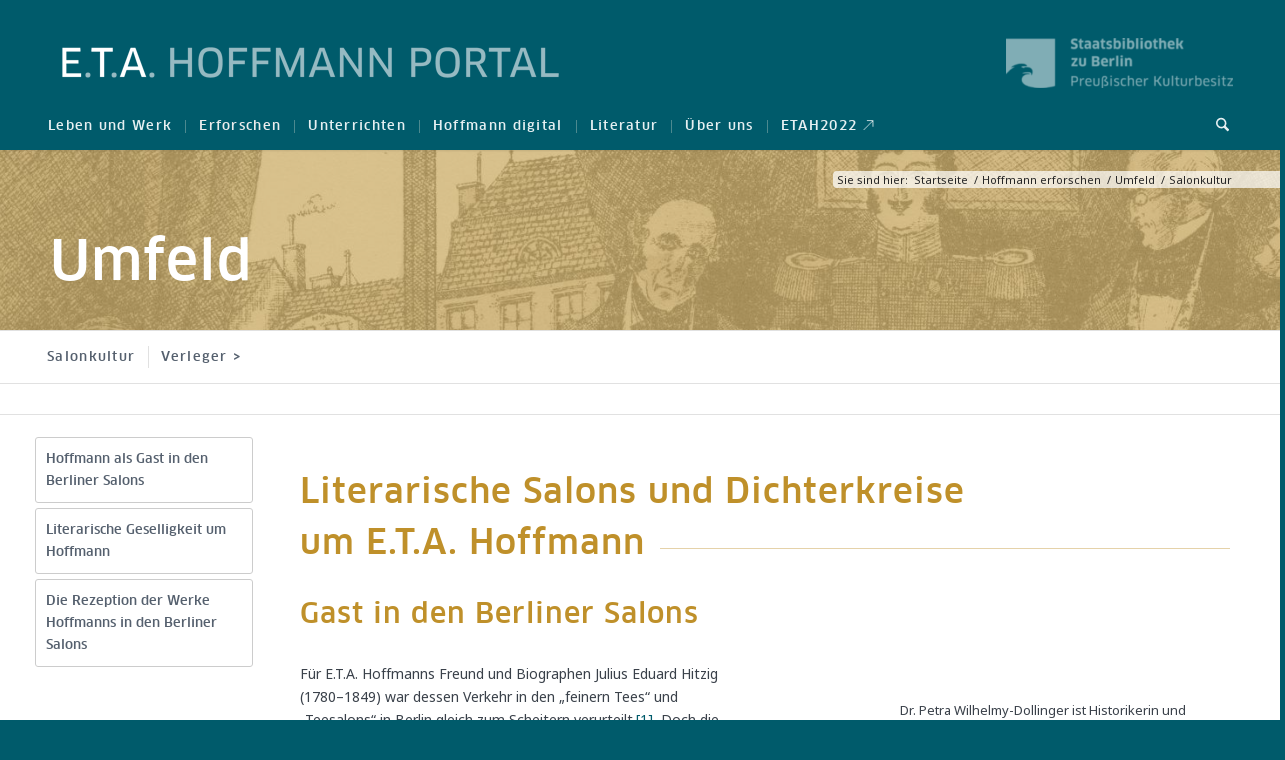

--- FILE ---
content_type: text/html; charset=UTF-8
request_url: https://etahoffmann.staatsbibliothek-berlin.de/erforschen/umfeld/salons/
body_size: 67636
content:
<!DOCTYPE html>
<html lang="de" class="html_stretched responsive av-preloader-disabled  html_header_top html_logo_left html_bottom_nav_header html_menu_left html_slim html_header_sticky_disabled html_header_shrinking_disabled html_mobile_menu_phone html_header_searchicon html_content_align_center html_header_unstick_top_disabled html_header_stretch_disabled html_minimal_header html_minimal_header_shadow html_av-submenu-hidden html_av-submenu-display-click html_av-overlay-side html_av-overlay-side-classic html_av-submenu-noclone html_entry_id_2912 av-cookies-no-cookie-consent av-no-preview av-default-lightbox html_text_menu_active av-mobile-menu-switch-default">
<head>
<meta charset="UTF-8" />


<!-- mobile setting -->
<meta name="viewport" content="width=device-width, initial-scale=1">

<!-- Scripts/CSS and wp_head hook -->
    <script type='text/javascript'>
        function togglemore(obj, idmore, idhidden) {
            moreele = document.getElementById(idmore);
            if (moreele.style.overflow == 'visible') {
                moreele.style.overflow = 'hidden';
                moreele.style.height = '65px';
                obj.innerHTML = "mehr anzeigen";
                document.getElementById(idhidden).value = '';
            } else {
                moreele.style.overflow = 'visible';
                moreele.style.height = 'auto';
                obj.innerHTML = "weniger anzeigen";
                document.getElementById(idhidden).value = 'open';
            }
            return false;
        }
    </script>
        <script type='text/javascript'>
        function delete_applied_filter(element) {
            var mutter = element.parentElement;
            var oma = mutter.parentElement;
            var facet_id = oma.getAttribute('class');
            switch (facet_id) {
                case "facet_year":
                    document.getElementById("facet_year_start_changed").value = '';
                    document.getElementById("facet_year_end_changed").value = '';
                    break;
                case "Suchbegriff":
                    document.getElementById("hoDiSuche").value = '';
                    break;
                default:
                    document.getElementById(facet_id).checked = false;
            }
        }
    </script>
    <meta name='robots' content='index, follow, max-image-preview:large, max-snippet:-1, max-video-preview:-1' />

	<!-- This site is optimized with the Yoast SEO plugin v26.8 - https://yoast.com/product/yoast-seo-wordpress/ -->
	<title>Salonkultur - E.T.A. Hoffmann Portal</title>
	<link rel="canonical" href="https://etahoffmann.staatsbibliothek-berlin.de/erforschen/umfeld/salons/" />
	<meta property="og:locale" content="de_DE" />
	<meta property="og:type" content="article" />
	<meta property="og:title" content="Salonkultur - E.T.A. Hoffmann Portal" />
	<meta property="og:url" content="https://etahoffmann.staatsbibliothek-berlin.de/erforschen/umfeld/salons/" />
	<meta property="og:site_name" content="E.T.A. Hoffmann Portal" />
	<meta property="article:publisher" content="https://www.facebook.com/Staatsbibliothekzuberlin" />
	<meta property="article:modified_time" content="2025-02-21T10:02:03+00:00" />
	<meta name="twitter:card" content="summary_large_image" />
	<meta name="twitter:site" content="@sbb_news" />
	<script type="application/ld+json" class="yoast-schema-graph">{"@context":"https://schema.org","@graph":[{"@type":"WebPage","@id":"https://etahoffmann.staatsbibliothek-berlin.de/erforschen/umfeld/salons/","url":"https://etahoffmann.staatsbibliothek-berlin.de/erforschen/umfeld/salons/","name":"Salonkultur - E.T.A. Hoffmann Portal","isPartOf":{"@id":"https://etahoffmann.staatsbibliothek-berlin.de/#website"},"datePublished":"2016-07-08T11:20:04+00:00","dateModified":"2025-02-21T10:02:03+00:00","breadcrumb":{"@id":"https://etahoffmann.staatsbibliothek-berlin.de/erforschen/umfeld/salons/#breadcrumb"},"inLanguage":"de","potentialAction":[{"@type":"ReadAction","target":["https://etahoffmann.staatsbibliothek-berlin.de/erforschen/umfeld/salons/"]}]},{"@type":"BreadcrumbList","@id":"https://etahoffmann.staatsbibliothek-berlin.de/erforschen/umfeld/salons/#breadcrumb","itemListElement":[{"@type":"ListItem","position":1,"name":"Home","item":"https://etahoffmann.staatsbibliothek-berlin.de/start-2/"},{"@type":"ListItem","position":2,"name":"Hoffmann erforschen","item":"https://etahoffmann.staatsbibliothek-berlin.de/erforschen/"},{"@type":"ListItem","position":3,"name":"Umfeld","item":"https://etahoffmann.staatsbibliothek-berlin.de/erforschen/umfeld/"},{"@type":"ListItem","position":4,"name":"Salonkultur"}]},{"@type":"WebSite","@id":"https://etahoffmann.staatsbibliothek-berlin.de/#website","url":"https://etahoffmann.staatsbibliothek-berlin.de/","name":"E.T.A. Hoffmann Portal","description":"","potentialAction":[{"@type":"SearchAction","target":{"@type":"EntryPoint","urlTemplate":"https://etahoffmann.staatsbibliothek-berlin.de/?s={search_term_string}"},"query-input":{"@type":"PropertyValueSpecification","valueRequired":true,"valueName":"search_term_string"}}],"inLanguage":"de"}]}</script>
	<!-- / Yoast SEO plugin. -->


<link rel="alternate" type="application/rss+xml" title="E.T.A. Hoffmann Portal &raquo; Feed" href="https://etahoffmann.staatsbibliothek-berlin.de/feed/" />
<link rel="alternate" type="application/rss+xml" title="E.T.A. Hoffmann Portal &raquo; Kommentar-Feed" href="https://etahoffmann.staatsbibliothek-berlin.de/comments/feed/" />
<link rel="alternate" title="oEmbed (JSON)" type="application/json+oembed" href="https://etahoffmann.staatsbibliothek-berlin.de/wp-json/oembed/1.0/embed?url=https%3A%2F%2Fetahoffmann.staatsbibliothek-berlin.de%2Ferforschen%2Fumfeld%2Fsalons%2F" />
<link rel="alternate" title="oEmbed (XML)" type="text/xml+oembed" href="https://etahoffmann.staatsbibliothek-berlin.de/wp-json/oembed/1.0/embed?url=https%3A%2F%2Fetahoffmann.staatsbibliothek-berlin.de%2Ferforschen%2Fumfeld%2Fsalons%2F&#038;format=xml" />
<style id='wp-img-auto-sizes-contain-inline-css' type='text/css'>
img:is([sizes=auto i],[sizes^="auto," i]){contain-intrinsic-size:3000px 1500px}
/*# sourceURL=wp-img-auto-sizes-contain-inline-css */
</style>
<link rel='stylesheet' id='eo-leaflet.js-css' href='https://etahoffmann.staatsbibliothek-berlin.de/wp-content/plugins/event-organiser/lib/leaflet/leaflet.min.css' type='text/css' media='all' />
<style id='eo-leaflet.js-inline-css' type='text/css'>
.leaflet-popup-close-button{box-shadow:none!important;}
/*# sourceURL=eo-leaflet.js-inline-css */
</style>
<link rel='stylesheet' id='avia-grid-css' href='https://etahoffmann.staatsbibliothek-berlin.de/wp-content/themes/enfold/css/grid.css' type='text/css' media='all' />
<link rel='stylesheet' id='avia-base-css' href='https://etahoffmann.staatsbibliothek-berlin.de/wp-content/themes/enfold/css/base.css' type='text/css' media='all' />
<link rel='stylesheet' id='avia-layout-css' href='https://etahoffmann.staatsbibliothek-berlin.de/wp-content/themes/enfold/css/layout.css' type='text/css' media='all' />
<link rel='stylesheet' id='avia-module-audioplayer-css' href='https://etahoffmann.staatsbibliothek-berlin.de/wp-content/themes/enfold/config-templatebuilder/avia-shortcodes/audio-player/audio-player.css' type='text/css' media='all' />
<link rel='stylesheet' id='avia-module-blog-css' href='https://etahoffmann.staatsbibliothek-berlin.de/wp-content/themes/enfold/config-templatebuilder/avia-shortcodes/blog/blog.css' type='text/css' media='all' />
<link rel='stylesheet' id='avia-module-postslider-css' href='https://etahoffmann.staatsbibliothek-berlin.de/wp-content/themes/enfold/config-templatebuilder/avia-shortcodes/postslider/postslider.css' type='text/css' media='all' />
<link rel='stylesheet' id='avia-module-button-css' href='https://etahoffmann.staatsbibliothek-berlin.de/wp-content/themes/enfold/config-templatebuilder/avia-shortcodes/buttons/buttons.css' type='text/css' media='all' />
<link rel='stylesheet' id='avia-module-buttonrow-css' href='https://etahoffmann.staatsbibliothek-berlin.de/wp-content/themes/enfold/config-templatebuilder/avia-shortcodes/buttonrow/buttonrow.css' type='text/css' media='all' />
<link rel='stylesheet' id='avia-module-button-fullwidth-css' href='https://etahoffmann.staatsbibliothek-berlin.de/wp-content/themes/enfold/config-templatebuilder/avia-shortcodes/buttons_fullwidth/buttons_fullwidth.css' type='text/css' media='all' />
<link rel='stylesheet' id='avia-module-catalogue-css' href='https://etahoffmann.staatsbibliothek-berlin.de/wp-content/themes/enfold/config-templatebuilder/avia-shortcodes/catalogue/catalogue.css' type='text/css' media='all' />
<link rel='stylesheet' id='avia-module-comments-css' href='https://etahoffmann.staatsbibliothek-berlin.de/wp-content/themes/enfold/config-templatebuilder/avia-shortcodes/comments/comments.css' type='text/css' media='all' />
<link rel='stylesheet' id='avia-module-contact-css' href='https://etahoffmann.staatsbibliothek-berlin.de/wp-content/themes/enfold/config-templatebuilder/avia-shortcodes/contact/contact.css' type='text/css' media='all' />
<link rel='stylesheet' id='avia-module-slideshow-css' href='https://etahoffmann.staatsbibliothek-berlin.de/wp-content/themes/enfold/config-templatebuilder/avia-shortcodes/slideshow/slideshow.css' type='text/css' media='all' />
<link rel='stylesheet' id='avia-module-slideshow-contentpartner-css' href='https://etahoffmann.staatsbibliothek-berlin.de/wp-content/themes/enfold/config-templatebuilder/avia-shortcodes/contentslider/contentslider.css' type='text/css' media='all' />
<link rel='stylesheet' id='avia-module-countdown-css' href='https://etahoffmann.staatsbibliothek-berlin.de/wp-content/themes/enfold/config-templatebuilder/avia-shortcodes/countdown/countdown.css' type='text/css' media='all' />
<link rel='stylesheet' id='avia-module-dynamic-field-css' href='https://etahoffmann.staatsbibliothek-berlin.de/wp-content/themes/enfold/config-templatebuilder/avia-shortcodes/dynamic_field/dynamic_field.css' type='text/css' media='all' />
<link rel='stylesheet' id='avia-module-gallery-css' href='https://etahoffmann.staatsbibliothek-berlin.de/wp-content/themes/enfold/config-templatebuilder/avia-shortcodes/gallery/gallery.css' type='text/css' media='all' />
<link rel='stylesheet' id='avia-module-gallery-hor-css' href='https://etahoffmann.staatsbibliothek-berlin.de/wp-content/themes/enfold/config-templatebuilder/avia-shortcodes/gallery_horizontal/gallery_horizontal.css' type='text/css' media='all' />
<link rel='stylesheet' id='avia-module-maps-css' href='https://etahoffmann.staatsbibliothek-berlin.de/wp-content/themes/enfold/config-templatebuilder/avia-shortcodes/google_maps/google_maps.css' type='text/css' media='all' />
<link rel='stylesheet' id='avia-module-gridrow-css' href='https://etahoffmann.staatsbibliothek-berlin.de/wp-content/themes/enfold/config-templatebuilder/avia-shortcodes/grid_row/grid_row.css' type='text/css' media='all' />
<link rel='stylesheet' id='avia-module-heading-css' href='https://etahoffmann.staatsbibliothek-berlin.de/wp-content/themes/enfold/config-templatebuilder/avia-shortcodes/heading/heading.css' type='text/css' media='all' />
<link rel='stylesheet' id='avia-module-rotator-css' href='https://etahoffmann.staatsbibliothek-berlin.de/wp-content/themes/enfold/config-templatebuilder/avia-shortcodes/headline_rotator/headline_rotator.css' type='text/css' media='all' />
<link rel='stylesheet' id='avia-module-hr-css' href='https://etahoffmann.staatsbibliothek-berlin.de/wp-content/themes/enfold/config-templatebuilder/avia-shortcodes/hr/hr.css' type='text/css' media='all' />
<link rel='stylesheet' id='avia-module-icon-css' href='https://etahoffmann.staatsbibliothek-berlin.de/wp-content/themes/enfold/config-templatebuilder/avia-shortcodes/icon/icon.css' type='text/css' media='all' />
<link rel='stylesheet' id='avia-module-icon-circles-css' href='https://etahoffmann.staatsbibliothek-berlin.de/wp-content/themes/enfold/config-templatebuilder/avia-shortcodes/icon_circles/icon_circles.css' type='text/css' media='all' />
<link rel='stylesheet' id='avia-module-iconbox-css' href='https://etahoffmann.staatsbibliothek-berlin.de/wp-content/themes/enfold/config-templatebuilder/avia-shortcodes/iconbox/iconbox.css' type='text/css' media='all' />
<link rel='stylesheet' id='avia-module-icongrid-css' href='https://etahoffmann.staatsbibliothek-berlin.de/wp-content/themes/enfold/config-templatebuilder/avia-shortcodes/icongrid/icongrid.css' type='text/css' media='all' />
<link rel='stylesheet' id='avia-module-iconlist-css' href='https://etahoffmann.staatsbibliothek-berlin.de/wp-content/themes/enfold/config-templatebuilder/avia-shortcodes/iconlist/iconlist.css' type='text/css' media='all' />
<link rel='stylesheet' id='avia-module-image-css' href='https://etahoffmann.staatsbibliothek-berlin.de/wp-content/themes/enfold/config-templatebuilder/avia-shortcodes/image/image.css' type='text/css' media='all' />
<link rel='stylesheet' id='avia-module-image-diff-css' href='https://etahoffmann.staatsbibliothek-berlin.de/wp-content/themes/enfold/config-templatebuilder/avia-shortcodes/image_diff/image_diff.css' type='text/css' media='all' />
<link rel='stylesheet' id='avia-module-hotspot-css' href='https://etahoffmann.staatsbibliothek-berlin.de/wp-content/themes/enfold/config-templatebuilder/avia-shortcodes/image_hotspots/image_hotspots.css' type='text/css' media='all' />
<link rel='stylesheet' id='avia-module-sc-lottie-animation-css' href='https://etahoffmann.staatsbibliothek-berlin.de/wp-content/themes/enfold/config-templatebuilder/avia-shortcodes/lottie_animation/lottie_animation.css' type='text/css' media='all' />
<link rel='stylesheet' id='avia-module-magazine-css' href='https://etahoffmann.staatsbibliothek-berlin.de/wp-content/themes/enfold/config-templatebuilder/avia-shortcodes/magazine/magazine.css' type='text/css' media='all' />
<link rel='stylesheet' id='avia-module-masonry-css' href='https://etahoffmann.staatsbibliothek-berlin.de/wp-content/themes/enfold/config-templatebuilder/avia-shortcodes/masonry_entries/masonry_entries.css' type='text/css' media='all' />
<link rel='stylesheet' id='avia-siteloader-css' href='https://etahoffmann.staatsbibliothek-berlin.de/wp-content/themes/enfold/css/avia-snippet-site-preloader.css' type='text/css' media='all' />
<link rel='stylesheet' id='avia-module-menu-css' href='https://etahoffmann.staatsbibliothek-berlin.de/wp-content/themes/enfold/config-templatebuilder/avia-shortcodes/menu/menu.css' type='text/css' media='all' />
<link rel='stylesheet' id='avia-module-notification-css' href='https://etahoffmann.staatsbibliothek-berlin.de/wp-content/themes/enfold/config-templatebuilder/avia-shortcodes/notification/notification.css' type='text/css' media='all' />
<link rel='stylesheet' id='avia-module-numbers-css' href='https://etahoffmann.staatsbibliothek-berlin.de/wp-content/themes/enfold/config-templatebuilder/avia-shortcodes/numbers/numbers.css' type='text/css' media='all' />
<link rel='stylesheet' id='avia-module-portfolio-css' href='https://etahoffmann.staatsbibliothek-berlin.de/wp-content/themes/enfold/config-templatebuilder/avia-shortcodes/portfolio/portfolio.css' type='text/css' media='all' />
<link rel='stylesheet' id='avia-module-post-metadata-css' href='https://etahoffmann.staatsbibliothek-berlin.de/wp-content/themes/enfold/config-templatebuilder/avia-shortcodes/post_metadata/post_metadata.css' type='text/css' media='all' />
<link rel='stylesheet' id='avia-module-progress-bar-css' href='https://etahoffmann.staatsbibliothek-berlin.de/wp-content/themes/enfold/config-templatebuilder/avia-shortcodes/progressbar/progressbar.css' type='text/css' media='all' />
<link rel='stylesheet' id='avia-module-promobox-css' href='https://etahoffmann.staatsbibliothek-berlin.de/wp-content/themes/enfold/config-templatebuilder/avia-shortcodes/promobox/promobox.css' type='text/css' media='all' />
<link rel='stylesheet' id='avia-sc-search-css' href='https://etahoffmann.staatsbibliothek-berlin.de/wp-content/themes/enfold/config-templatebuilder/avia-shortcodes/search/search.css' type='text/css' media='all' />
<link rel='stylesheet' id='avia-module-slideshow-accordion-css' href='https://etahoffmann.staatsbibliothek-berlin.de/wp-content/themes/enfold/config-templatebuilder/avia-shortcodes/slideshow_accordion/slideshow_accordion.css' type='text/css' media='all' />
<link rel='stylesheet' id='avia-module-slideshow-feature-image-css' href='https://etahoffmann.staatsbibliothek-berlin.de/wp-content/themes/enfold/config-templatebuilder/avia-shortcodes/slideshow_feature_image/slideshow_feature_image.css' type='text/css' media='all' />
<link rel='stylesheet' id='avia-module-slideshow-fullsize-css' href='https://etahoffmann.staatsbibliothek-berlin.de/wp-content/themes/enfold/config-templatebuilder/avia-shortcodes/slideshow_fullsize/slideshow_fullsize.css' type='text/css' media='all' />
<link rel='stylesheet' id='avia-module-slideshow-fullscreen-css' href='https://etahoffmann.staatsbibliothek-berlin.de/wp-content/themes/enfold/config-templatebuilder/avia-shortcodes/slideshow_fullscreen/slideshow_fullscreen.css' type='text/css' media='all' />
<link rel='stylesheet' id='avia-module-slideshow-ls-css' href='https://etahoffmann.staatsbibliothek-berlin.de/wp-content/themes/enfold/config-templatebuilder/avia-shortcodes/slideshow_layerslider/slideshow_layerslider.css' type='text/css' media='all' />
<link rel='stylesheet' id='avia-module-social-css' href='https://etahoffmann.staatsbibliothek-berlin.de/wp-content/themes/enfold/config-templatebuilder/avia-shortcodes/social_share/social_share.css' type='text/css' media='all' />
<link rel='stylesheet' id='avia-module-tabsection-css' href='https://etahoffmann.staatsbibliothek-berlin.de/wp-content/themes/enfold/config-templatebuilder/avia-shortcodes/tab_section/tab_section.css' type='text/css' media='all' />
<link rel='stylesheet' id='avia-module-table-css' href='https://etahoffmann.staatsbibliothek-berlin.de/wp-content/themes/enfold/config-templatebuilder/avia-shortcodes/table/table.css' type='text/css' media='all' />
<link rel='stylesheet' id='avia-module-tabs-css' href='https://etahoffmann.staatsbibliothek-berlin.de/wp-content/themes/enfold/config-templatebuilder/avia-shortcodes/tabs/tabs.css' type='text/css' media='all' />
<link rel='stylesheet' id='avia-module-team-css' href='https://etahoffmann.staatsbibliothek-berlin.de/wp-content/themes/enfold/config-templatebuilder/avia-shortcodes/team/team.css' type='text/css' media='all' />
<link rel='stylesheet' id='avia-module-testimonials-css' href='https://etahoffmann.staatsbibliothek-berlin.de/wp-content/themes/enfold/config-templatebuilder/avia-shortcodes/testimonials/testimonials.css' type='text/css' media='all' />
<link rel='stylesheet' id='avia-module-timeline-css' href='https://etahoffmann.staatsbibliothek-berlin.de/wp-content/themes/enfold/config-templatebuilder/avia-shortcodes/timeline/timeline.css' type='text/css' media='all' />
<link rel='stylesheet' id='avia-module-toggles-css' href='https://etahoffmann.staatsbibliothek-berlin.de/wp-content/themes/enfold/config-templatebuilder/avia-shortcodes/toggles/toggles.css' type='text/css' media='all' />
<link rel='stylesheet' id='avia-module-video-css' href='https://etahoffmann.staatsbibliothek-berlin.de/wp-content/themes/enfold/config-templatebuilder/avia-shortcodes/video/video.css' type='text/css' media='all' />
<style id='wp-emoji-styles-inline-css' type='text/css'>

	img.wp-smiley, img.emoji {
		display: inline !important;
		border: none !important;
		box-shadow: none !important;
		height: 1em !important;
		width: 1em !important;
		margin: 0 0.07em !important;
		vertical-align: -0.1em !important;
		background: none !important;
		padding: 0 !important;
	}
/*# sourceURL=wp-emoji-styles-inline-css */
</style>
<style id='wp-block-library-inline-css' type='text/css'>
:root{--wp-block-synced-color:#7a00df;--wp-block-synced-color--rgb:122,0,223;--wp-bound-block-color:var(--wp-block-synced-color);--wp-editor-canvas-background:#ddd;--wp-admin-theme-color:#007cba;--wp-admin-theme-color--rgb:0,124,186;--wp-admin-theme-color-darker-10:#006ba1;--wp-admin-theme-color-darker-10--rgb:0,107,160.5;--wp-admin-theme-color-darker-20:#005a87;--wp-admin-theme-color-darker-20--rgb:0,90,135;--wp-admin-border-width-focus:2px}@media (min-resolution:192dpi){:root{--wp-admin-border-width-focus:1.5px}}.wp-element-button{cursor:pointer}:root .has-very-light-gray-background-color{background-color:#eee}:root .has-very-dark-gray-background-color{background-color:#313131}:root .has-very-light-gray-color{color:#eee}:root .has-very-dark-gray-color{color:#313131}:root .has-vivid-green-cyan-to-vivid-cyan-blue-gradient-background{background:linear-gradient(135deg,#00d084,#0693e3)}:root .has-purple-crush-gradient-background{background:linear-gradient(135deg,#34e2e4,#4721fb 50%,#ab1dfe)}:root .has-hazy-dawn-gradient-background{background:linear-gradient(135deg,#faaca8,#dad0ec)}:root .has-subdued-olive-gradient-background{background:linear-gradient(135deg,#fafae1,#67a671)}:root .has-atomic-cream-gradient-background{background:linear-gradient(135deg,#fdd79a,#004a59)}:root .has-nightshade-gradient-background{background:linear-gradient(135deg,#330968,#31cdcf)}:root .has-midnight-gradient-background{background:linear-gradient(135deg,#020381,#2874fc)}:root{--wp--preset--font-size--normal:16px;--wp--preset--font-size--huge:42px}.has-regular-font-size{font-size:1em}.has-larger-font-size{font-size:2.625em}.has-normal-font-size{font-size:var(--wp--preset--font-size--normal)}.has-huge-font-size{font-size:var(--wp--preset--font-size--huge)}.has-text-align-center{text-align:center}.has-text-align-left{text-align:left}.has-text-align-right{text-align:right}.has-fit-text{white-space:nowrap!important}#end-resizable-editor-section{display:none}.aligncenter{clear:both}.items-justified-left{justify-content:flex-start}.items-justified-center{justify-content:center}.items-justified-right{justify-content:flex-end}.items-justified-space-between{justify-content:space-between}.screen-reader-text{border:0;clip-path:inset(50%);height:1px;margin:-1px;overflow:hidden;padding:0;position:absolute;width:1px;word-wrap:normal!important}.screen-reader-text:focus{background-color:#ddd;clip-path:none;color:#444;display:block;font-size:1em;height:auto;left:5px;line-height:normal;padding:15px 23px 14px;text-decoration:none;top:5px;width:auto;z-index:100000}html :where(.has-border-color){border-style:solid}html :where([style*=border-top-color]){border-top-style:solid}html :where([style*=border-right-color]){border-right-style:solid}html :where([style*=border-bottom-color]){border-bottom-style:solid}html :where([style*=border-left-color]){border-left-style:solid}html :where([style*=border-width]){border-style:solid}html :where([style*=border-top-width]){border-top-style:solid}html :where([style*=border-right-width]){border-right-style:solid}html :where([style*=border-bottom-width]){border-bottom-style:solid}html :where([style*=border-left-width]){border-left-style:solid}html :where(img[class*=wp-image-]){height:auto;max-width:100%}:where(figure){margin:0 0 1em}html :where(.is-position-sticky){--wp-admin--admin-bar--position-offset:var(--wp-admin--admin-bar--height,0px)}@media screen and (max-width:600px){html :where(.is-position-sticky){--wp-admin--admin-bar--position-offset:0px}}

/*# sourceURL=wp-block-library-inline-css */
</style><style id='global-styles-inline-css' type='text/css'>
:root{--wp--preset--aspect-ratio--square: 1;--wp--preset--aspect-ratio--4-3: 4/3;--wp--preset--aspect-ratio--3-4: 3/4;--wp--preset--aspect-ratio--3-2: 3/2;--wp--preset--aspect-ratio--2-3: 2/3;--wp--preset--aspect-ratio--16-9: 16/9;--wp--preset--aspect-ratio--9-16: 9/16;--wp--preset--color--black: #000000;--wp--preset--color--cyan-bluish-gray: #abb8c3;--wp--preset--color--white: #ffffff;--wp--preset--color--pale-pink: #f78da7;--wp--preset--color--vivid-red: #cf2e2e;--wp--preset--color--luminous-vivid-orange: #ff6900;--wp--preset--color--luminous-vivid-amber: #fcb900;--wp--preset--color--light-green-cyan: #7bdcb5;--wp--preset--color--vivid-green-cyan: #00d084;--wp--preset--color--pale-cyan-blue: #8ed1fc;--wp--preset--color--vivid-cyan-blue: #0693e3;--wp--preset--color--vivid-purple: #9b51e0;--wp--preset--color--metallic-red: #b02b2c;--wp--preset--color--maximum-yellow-red: #edae44;--wp--preset--color--yellow-sun: #eeee22;--wp--preset--color--palm-leaf: #83a846;--wp--preset--color--aero: #7bb0e7;--wp--preset--color--old-lavender: #745f7e;--wp--preset--color--steel-teal: #5f8789;--wp--preset--color--raspberry-pink: #d65799;--wp--preset--color--medium-turquoise: #4ecac2;--wp--preset--gradient--vivid-cyan-blue-to-vivid-purple: linear-gradient(135deg,rgb(6,147,227) 0%,rgb(155,81,224) 100%);--wp--preset--gradient--light-green-cyan-to-vivid-green-cyan: linear-gradient(135deg,rgb(122,220,180) 0%,rgb(0,208,130) 100%);--wp--preset--gradient--luminous-vivid-amber-to-luminous-vivid-orange: linear-gradient(135deg,rgb(252,185,0) 0%,rgb(255,105,0) 100%);--wp--preset--gradient--luminous-vivid-orange-to-vivid-red: linear-gradient(135deg,rgb(255,105,0) 0%,rgb(207,46,46) 100%);--wp--preset--gradient--very-light-gray-to-cyan-bluish-gray: linear-gradient(135deg,rgb(238,238,238) 0%,rgb(169,184,195) 100%);--wp--preset--gradient--cool-to-warm-spectrum: linear-gradient(135deg,rgb(74,234,220) 0%,rgb(151,120,209) 20%,rgb(207,42,186) 40%,rgb(238,44,130) 60%,rgb(251,105,98) 80%,rgb(254,248,76) 100%);--wp--preset--gradient--blush-light-purple: linear-gradient(135deg,rgb(255,206,236) 0%,rgb(152,150,240) 100%);--wp--preset--gradient--blush-bordeaux: linear-gradient(135deg,rgb(254,205,165) 0%,rgb(254,45,45) 50%,rgb(107,0,62) 100%);--wp--preset--gradient--luminous-dusk: linear-gradient(135deg,rgb(255,203,112) 0%,rgb(199,81,192) 50%,rgb(65,88,208) 100%);--wp--preset--gradient--pale-ocean: linear-gradient(135deg,rgb(255,245,203) 0%,rgb(182,227,212) 50%,rgb(51,167,181) 100%);--wp--preset--gradient--electric-grass: linear-gradient(135deg,rgb(202,248,128) 0%,rgb(113,206,126) 100%);--wp--preset--gradient--midnight: linear-gradient(135deg,rgb(2,3,129) 0%,rgb(40,116,252) 100%);--wp--preset--font-size--small: 1rem;--wp--preset--font-size--medium: 1.125rem;--wp--preset--font-size--large: 1.75rem;--wp--preset--font-size--x-large: clamp(1.75rem, 3vw, 2.25rem);--wp--preset--spacing--20: 0.44rem;--wp--preset--spacing--30: 0.67rem;--wp--preset--spacing--40: 1rem;--wp--preset--spacing--50: 1.5rem;--wp--preset--spacing--60: 2.25rem;--wp--preset--spacing--70: 3.38rem;--wp--preset--spacing--80: 5.06rem;--wp--preset--shadow--natural: 6px 6px 9px rgba(0, 0, 0, 0.2);--wp--preset--shadow--deep: 12px 12px 50px rgba(0, 0, 0, 0.4);--wp--preset--shadow--sharp: 6px 6px 0px rgba(0, 0, 0, 0.2);--wp--preset--shadow--outlined: 6px 6px 0px -3px rgb(255, 255, 255), 6px 6px rgb(0, 0, 0);--wp--preset--shadow--crisp: 6px 6px 0px rgb(0, 0, 0);}:root { --wp--style--global--content-size: 800px;--wp--style--global--wide-size: 1130px; }:where(body) { margin: 0; }.wp-site-blocks > .alignleft { float: left; margin-right: 2em; }.wp-site-blocks > .alignright { float: right; margin-left: 2em; }.wp-site-blocks > .aligncenter { justify-content: center; margin-left: auto; margin-right: auto; }:where(.is-layout-flex){gap: 0.5em;}:where(.is-layout-grid){gap: 0.5em;}.is-layout-flow > .alignleft{float: left;margin-inline-start: 0;margin-inline-end: 2em;}.is-layout-flow > .alignright{float: right;margin-inline-start: 2em;margin-inline-end: 0;}.is-layout-flow > .aligncenter{margin-left: auto !important;margin-right: auto !important;}.is-layout-constrained > .alignleft{float: left;margin-inline-start: 0;margin-inline-end: 2em;}.is-layout-constrained > .alignright{float: right;margin-inline-start: 2em;margin-inline-end: 0;}.is-layout-constrained > .aligncenter{margin-left: auto !important;margin-right: auto !important;}.is-layout-constrained > :where(:not(.alignleft):not(.alignright):not(.alignfull)){max-width: var(--wp--style--global--content-size);margin-left: auto !important;margin-right: auto !important;}.is-layout-constrained > .alignwide{max-width: var(--wp--style--global--wide-size);}body .is-layout-flex{display: flex;}.is-layout-flex{flex-wrap: wrap;align-items: center;}.is-layout-flex > :is(*, div){margin: 0;}body .is-layout-grid{display: grid;}.is-layout-grid > :is(*, div){margin: 0;}body{padding-top: 0px;padding-right: 0px;padding-bottom: 0px;padding-left: 0px;}a:where(:not(.wp-element-button)){text-decoration: underline;}:root :where(.wp-element-button, .wp-block-button__link){background-color: #32373c;border-width: 0;color: #fff;font-family: inherit;font-size: inherit;font-style: inherit;font-weight: inherit;letter-spacing: inherit;line-height: inherit;padding-top: calc(0.667em + 2px);padding-right: calc(1.333em + 2px);padding-bottom: calc(0.667em + 2px);padding-left: calc(1.333em + 2px);text-decoration: none;text-transform: inherit;}.has-black-color{color: var(--wp--preset--color--black) !important;}.has-cyan-bluish-gray-color{color: var(--wp--preset--color--cyan-bluish-gray) !important;}.has-white-color{color: var(--wp--preset--color--white) !important;}.has-pale-pink-color{color: var(--wp--preset--color--pale-pink) !important;}.has-vivid-red-color{color: var(--wp--preset--color--vivid-red) !important;}.has-luminous-vivid-orange-color{color: var(--wp--preset--color--luminous-vivid-orange) !important;}.has-luminous-vivid-amber-color{color: var(--wp--preset--color--luminous-vivid-amber) !important;}.has-light-green-cyan-color{color: var(--wp--preset--color--light-green-cyan) !important;}.has-vivid-green-cyan-color{color: var(--wp--preset--color--vivid-green-cyan) !important;}.has-pale-cyan-blue-color{color: var(--wp--preset--color--pale-cyan-blue) !important;}.has-vivid-cyan-blue-color{color: var(--wp--preset--color--vivid-cyan-blue) !important;}.has-vivid-purple-color{color: var(--wp--preset--color--vivid-purple) !important;}.has-metallic-red-color{color: var(--wp--preset--color--metallic-red) !important;}.has-maximum-yellow-red-color{color: var(--wp--preset--color--maximum-yellow-red) !important;}.has-yellow-sun-color{color: var(--wp--preset--color--yellow-sun) !important;}.has-palm-leaf-color{color: var(--wp--preset--color--palm-leaf) !important;}.has-aero-color{color: var(--wp--preset--color--aero) !important;}.has-old-lavender-color{color: var(--wp--preset--color--old-lavender) !important;}.has-steel-teal-color{color: var(--wp--preset--color--steel-teal) !important;}.has-raspberry-pink-color{color: var(--wp--preset--color--raspberry-pink) !important;}.has-medium-turquoise-color{color: var(--wp--preset--color--medium-turquoise) !important;}.has-black-background-color{background-color: var(--wp--preset--color--black) !important;}.has-cyan-bluish-gray-background-color{background-color: var(--wp--preset--color--cyan-bluish-gray) !important;}.has-white-background-color{background-color: var(--wp--preset--color--white) !important;}.has-pale-pink-background-color{background-color: var(--wp--preset--color--pale-pink) !important;}.has-vivid-red-background-color{background-color: var(--wp--preset--color--vivid-red) !important;}.has-luminous-vivid-orange-background-color{background-color: var(--wp--preset--color--luminous-vivid-orange) !important;}.has-luminous-vivid-amber-background-color{background-color: var(--wp--preset--color--luminous-vivid-amber) !important;}.has-light-green-cyan-background-color{background-color: var(--wp--preset--color--light-green-cyan) !important;}.has-vivid-green-cyan-background-color{background-color: var(--wp--preset--color--vivid-green-cyan) !important;}.has-pale-cyan-blue-background-color{background-color: var(--wp--preset--color--pale-cyan-blue) !important;}.has-vivid-cyan-blue-background-color{background-color: var(--wp--preset--color--vivid-cyan-blue) !important;}.has-vivid-purple-background-color{background-color: var(--wp--preset--color--vivid-purple) !important;}.has-metallic-red-background-color{background-color: var(--wp--preset--color--metallic-red) !important;}.has-maximum-yellow-red-background-color{background-color: var(--wp--preset--color--maximum-yellow-red) !important;}.has-yellow-sun-background-color{background-color: var(--wp--preset--color--yellow-sun) !important;}.has-palm-leaf-background-color{background-color: var(--wp--preset--color--palm-leaf) !important;}.has-aero-background-color{background-color: var(--wp--preset--color--aero) !important;}.has-old-lavender-background-color{background-color: var(--wp--preset--color--old-lavender) !important;}.has-steel-teal-background-color{background-color: var(--wp--preset--color--steel-teal) !important;}.has-raspberry-pink-background-color{background-color: var(--wp--preset--color--raspberry-pink) !important;}.has-medium-turquoise-background-color{background-color: var(--wp--preset--color--medium-turquoise) !important;}.has-black-border-color{border-color: var(--wp--preset--color--black) !important;}.has-cyan-bluish-gray-border-color{border-color: var(--wp--preset--color--cyan-bluish-gray) !important;}.has-white-border-color{border-color: var(--wp--preset--color--white) !important;}.has-pale-pink-border-color{border-color: var(--wp--preset--color--pale-pink) !important;}.has-vivid-red-border-color{border-color: var(--wp--preset--color--vivid-red) !important;}.has-luminous-vivid-orange-border-color{border-color: var(--wp--preset--color--luminous-vivid-orange) !important;}.has-luminous-vivid-amber-border-color{border-color: var(--wp--preset--color--luminous-vivid-amber) !important;}.has-light-green-cyan-border-color{border-color: var(--wp--preset--color--light-green-cyan) !important;}.has-vivid-green-cyan-border-color{border-color: var(--wp--preset--color--vivid-green-cyan) !important;}.has-pale-cyan-blue-border-color{border-color: var(--wp--preset--color--pale-cyan-blue) !important;}.has-vivid-cyan-blue-border-color{border-color: var(--wp--preset--color--vivid-cyan-blue) !important;}.has-vivid-purple-border-color{border-color: var(--wp--preset--color--vivid-purple) !important;}.has-metallic-red-border-color{border-color: var(--wp--preset--color--metallic-red) !important;}.has-maximum-yellow-red-border-color{border-color: var(--wp--preset--color--maximum-yellow-red) !important;}.has-yellow-sun-border-color{border-color: var(--wp--preset--color--yellow-sun) !important;}.has-palm-leaf-border-color{border-color: var(--wp--preset--color--palm-leaf) !important;}.has-aero-border-color{border-color: var(--wp--preset--color--aero) !important;}.has-old-lavender-border-color{border-color: var(--wp--preset--color--old-lavender) !important;}.has-steel-teal-border-color{border-color: var(--wp--preset--color--steel-teal) !important;}.has-raspberry-pink-border-color{border-color: var(--wp--preset--color--raspberry-pink) !important;}.has-medium-turquoise-border-color{border-color: var(--wp--preset--color--medium-turquoise) !important;}.has-vivid-cyan-blue-to-vivid-purple-gradient-background{background: var(--wp--preset--gradient--vivid-cyan-blue-to-vivid-purple) !important;}.has-light-green-cyan-to-vivid-green-cyan-gradient-background{background: var(--wp--preset--gradient--light-green-cyan-to-vivid-green-cyan) !important;}.has-luminous-vivid-amber-to-luminous-vivid-orange-gradient-background{background: var(--wp--preset--gradient--luminous-vivid-amber-to-luminous-vivid-orange) !important;}.has-luminous-vivid-orange-to-vivid-red-gradient-background{background: var(--wp--preset--gradient--luminous-vivid-orange-to-vivid-red) !important;}.has-very-light-gray-to-cyan-bluish-gray-gradient-background{background: var(--wp--preset--gradient--very-light-gray-to-cyan-bluish-gray) !important;}.has-cool-to-warm-spectrum-gradient-background{background: var(--wp--preset--gradient--cool-to-warm-spectrum) !important;}.has-blush-light-purple-gradient-background{background: var(--wp--preset--gradient--blush-light-purple) !important;}.has-blush-bordeaux-gradient-background{background: var(--wp--preset--gradient--blush-bordeaux) !important;}.has-luminous-dusk-gradient-background{background: var(--wp--preset--gradient--luminous-dusk) !important;}.has-pale-ocean-gradient-background{background: var(--wp--preset--gradient--pale-ocean) !important;}.has-electric-grass-gradient-background{background: var(--wp--preset--gradient--electric-grass) !important;}.has-midnight-gradient-background{background: var(--wp--preset--gradient--midnight) !important;}.has-small-font-size{font-size: var(--wp--preset--font-size--small) !important;}.has-medium-font-size{font-size: var(--wp--preset--font-size--medium) !important;}.has-large-font-size{font-size: var(--wp--preset--font-size--large) !important;}.has-x-large-font-size{font-size: var(--wp--preset--font-size--x-large) !important;}
/*# sourceURL=global-styles-inline-css */
</style>

<link rel='stylesheet' id='WordpressDigital-css' href='https://etahoffmann.staatsbibliothek-berlin.de/wp-content/plugins/WordpressDigital/css/wp_digitaleSammlung_style.css' type='text/css' media='all' />
<link rel='stylesheet' id='WordpressDigitalExterneSammlung-css' href='https://etahoffmann.staatsbibliothek-berlin.de/wp-content/plugins/WordpressDigital/css/wp_digitaleSammlung_styleExterneSammlung.css' type='text/css' media='all' />
<link rel='stylesheet' id='mkws-style-css' href='https://etahoffmann.staatsbibliothek-berlin.de/wp-content/plugins/WordpressMetaSearch/pazpar2-mkws/mkws.css' type='text/css' media='all' />
<link rel='stylesheet' id='mkws-style-config-css' href='https://etahoffmann.staatsbibliothek-berlin.de/wp-content/plugins/WordpressMetaSearch/css/wp_metaSearch_style.css' type='text/css' media='all' />
<link rel='stylesheet' id='h5p-plugin-styles-css' href='https://etahoffmann.staatsbibliothek-berlin.de/wp-content/plugins/h5p/h5p-php-library/styles/h5p.css' type='text/css' media='all' />
<link rel='stylesheet' id='parent-style-css' href='https://etahoffmann.staatsbibliothek-berlin.de/wp-content/themes/enfold/style.css' type='text/css' media='all' />
<link rel='stylesheet' id='child-style-css' href='https://etahoffmann.staatsbibliothek-berlin.de/wp-content/themes/enfold-child/style.css' type='text/css' media='all' />
<link rel='stylesheet' id='avia-scs-css' href='https://etahoffmann.staatsbibliothek-berlin.de/wp-content/themes/enfold/css/shortcodes.css' type='text/css' media='all' />
<link rel='stylesheet' id='avia-fold-unfold-css' href='https://etahoffmann.staatsbibliothek-berlin.de/wp-content/themes/enfold/css/avia-snippet-fold-unfold.css' type='text/css' media='all' />
<link rel='stylesheet' id='avia-popup-css-css' href='https://etahoffmann.staatsbibliothek-berlin.de/wp-content/themes/enfold/js/aviapopup/magnific-popup.min.css' type='text/css' media='screen' />
<link rel='stylesheet' id='avia-lightbox-css' href='https://etahoffmann.staatsbibliothek-berlin.de/wp-content/themes/enfold/css/avia-snippet-lightbox.css' type='text/css' media='screen' />
<link rel='stylesheet' id='avia-widget-css-css' href='https://etahoffmann.staatsbibliothek-berlin.de/wp-content/themes/enfold/css/avia-snippet-widget.css' type='text/css' media='screen' />
<link rel='stylesheet' id='avia-dynamic-css' href='https://etahoffmann.staatsbibliothek-berlin.de/wp-content/uploads/dynamic_avia/enfold-child-2.css' type='text/css' media='all' />
<link rel='stylesheet' id='avia-custom-css' href='https://etahoffmann.staatsbibliothek-berlin.de/wp-content/themes/enfold/css/custom.css' type='text/css' media='all' />
<link rel='stylesheet' id='avia-style-css' href='https://etahoffmann.staatsbibliothek-berlin.de/wp-content/themes/enfold-child/style.css' type='text/css' media='all' />
<script type="text/javascript" src="https://etahoffmann.staatsbibliothek-berlin.de/wp-includes/js/jquery/jquery.min.js" id="jquery-core-js"></script>
<script type="text/javascript" src="https://etahoffmann.staatsbibliothek-berlin.de/wp-includes/js/jquery/jquery-migrate.min.js" id="jquery-migrate-js"></script>
<script type="text/javascript" src="https://etahoffmann.staatsbibliothek-berlin.de/wp-content/plugins/WordpressMetaSearch/pazpar2-mkws/mkws-complete.js" id="mkws-skript-js"></script>
<script type="text/javascript" src="https://etahoffmann.staatsbibliothek-berlin.de/wp-content/themes/enfold/js/avia-js.js" id="avia-js-js"></script>
<script type="text/javascript" src="https://etahoffmann.staatsbibliothek-berlin.de/wp-content/themes/enfold/js/avia-compat.js" id="avia-compat-js"></script>
<link rel="https://api.w.org/" href="https://etahoffmann.staatsbibliothek-berlin.de/wp-json/" /><link rel="alternate" title="JSON" type="application/json" href="https://etahoffmann.staatsbibliothek-berlin.de/wp-json/wp/v2/pages/2912" /><link rel="EditURI" type="application/rsd+xml" title="RSD" href="https://etahoffmann.staatsbibliothek-berlin.de/xmlrpc.php?rsd" />
<link rel='shortlink' href='https://etahoffmann.staatsbibliothek-berlin.de/?p=2912' />

<link rel="icon" href="https://etahoffmann.staatsbibliothek-berlin.de/wp-content/uploads/160307-Hoffmann-Portal-Logo_Favicon.png" type="image/png">
<!--[if lt IE 9]><script src="https://etahoffmann.staatsbibliothek-berlin.de/wp-content/themes/enfold/js/html5shiv.js"></script><![endif]--><link rel="profile" href="https://gmpg.org/xfn/11" />
<link rel="alternate" type="application/rss+xml" title="E.T.A. Hoffmann Portal RSS2 Feed" href="https://etahoffmann.staatsbibliothek-berlin.de/feed/" />
<link rel="pingback" href="https://etahoffmann.staatsbibliothek-berlin.de/xmlrpc.php" />
<style type="text/css">.recentcomments a{display:inline !important;padding:0 !important;margin:0 !important;}</style><style type="text/css">
		@font-face {font-family: 'entypo-fontello-enfold'; font-weight: normal; font-style: normal; font-display: auto;
		src: url('https://etahoffmann.staatsbibliothek-berlin.de/wp-content/themes/enfold/config-templatebuilder/avia-template-builder/assets/fonts/entypo-fontello-enfold/entypo-fontello-enfold.woff2') format('woff2'),
		url('https://etahoffmann.staatsbibliothek-berlin.de/wp-content/themes/enfold/config-templatebuilder/avia-template-builder/assets/fonts/entypo-fontello-enfold/entypo-fontello-enfold.woff') format('woff'),
		url('https://etahoffmann.staatsbibliothek-berlin.de/wp-content/themes/enfold/config-templatebuilder/avia-template-builder/assets/fonts/entypo-fontello-enfold/entypo-fontello-enfold.ttf') format('truetype'),
		url('https://etahoffmann.staatsbibliothek-berlin.de/wp-content/themes/enfold/config-templatebuilder/avia-template-builder/assets/fonts/entypo-fontello-enfold/entypo-fontello-enfold.svg#entypo-fontello-enfold') format('svg'),
		url('https://etahoffmann.staatsbibliothek-berlin.de/wp-content/themes/enfold/config-templatebuilder/avia-template-builder/assets/fonts/entypo-fontello-enfold/entypo-fontello-enfold.eot'),
		url('https://etahoffmann.staatsbibliothek-berlin.de/wp-content/themes/enfold/config-templatebuilder/avia-template-builder/assets/fonts/entypo-fontello-enfold/entypo-fontello-enfold.eot?#iefix') format('embedded-opentype');
		}

		#top .avia-font-entypo-fontello-enfold, body .avia-font-entypo-fontello-enfold, html body [data-av_iconfont='entypo-fontello-enfold']:before{ font-family: 'entypo-fontello-enfold'; }
		
		@font-face {font-family: 'entypo-fontello'; font-weight: normal; font-style: normal; font-display: auto;
		src: url('https://etahoffmann.staatsbibliothek-berlin.de/wp-content/themes/enfold/config-templatebuilder/avia-template-builder/assets/fonts/entypo-fontello/entypo-fontello.woff2') format('woff2'),
		url('https://etahoffmann.staatsbibliothek-berlin.de/wp-content/themes/enfold/config-templatebuilder/avia-template-builder/assets/fonts/entypo-fontello/entypo-fontello.woff') format('woff'),
		url('https://etahoffmann.staatsbibliothek-berlin.de/wp-content/themes/enfold/config-templatebuilder/avia-template-builder/assets/fonts/entypo-fontello/entypo-fontello.ttf') format('truetype'),
		url('https://etahoffmann.staatsbibliothek-berlin.de/wp-content/themes/enfold/config-templatebuilder/avia-template-builder/assets/fonts/entypo-fontello/entypo-fontello.svg#entypo-fontello') format('svg'),
		url('https://etahoffmann.staatsbibliothek-berlin.de/wp-content/themes/enfold/config-templatebuilder/avia-template-builder/assets/fonts/entypo-fontello/entypo-fontello.eot'),
		url('https://etahoffmann.staatsbibliothek-berlin.de/wp-content/themes/enfold/config-templatebuilder/avia-template-builder/assets/fonts/entypo-fontello/entypo-fontello.eot?#iefix') format('embedded-opentype');
		}

		#top .avia-font-entypo-fontello, body .avia-font-entypo-fontello, html body [data-av_iconfont='entypo-fontello']:before{ font-family: 'entypo-fontello'; }
		
		@font-face {font-family: 'pdf'; font-weight: normal; font-style: normal; font-display: auto;
		src: url('https://etahoffmann.staatsbibliothek-berlin.de/wp-content/uploads/avia_fonts/pdf/pdf.woff2') format('woff2'),
		url('https://etahoffmann.staatsbibliothek-berlin.de/wp-content/uploads/avia_fonts/pdf/pdf.woff') format('woff'),
		url('https://etahoffmann.staatsbibliothek-berlin.de/wp-content/uploads/avia_fonts/pdf/pdf.ttf') format('truetype'),
		url('https://etahoffmann.staatsbibliothek-berlin.de/wp-content/uploads/avia_fonts/pdf/pdf.svg#pdf') format('svg'),
		url('https://etahoffmann.staatsbibliothek-berlin.de/wp-content/uploads/avia_fonts/pdf/pdf.eot'),
		url('https://etahoffmann.staatsbibliothek-berlin.de/wp-content/uploads/avia_fonts/pdf/pdf.eot?#iefix') format('embedded-opentype');
		}

		#top .avia-font-pdf, body .avia-font-pdf, html body [data-av_iconfont='pdf']:before{ font-family: 'pdf'; }
		
		@font-face {font-family: 'fontello'; font-weight: normal; font-style: normal; font-display: auto;
		src: url('https://etahoffmann.staatsbibliothek-berlin.de/wp-content/uploads/avia_fonts/fontello/fontello.woff2') format('woff2'),
		url('https://etahoffmann.staatsbibliothek-berlin.de/wp-content/uploads/avia_fonts/fontello/fontello.woff') format('woff'),
		url('https://etahoffmann.staatsbibliothek-berlin.de/wp-content/uploads/avia_fonts/fontello/fontello.ttf') format('truetype'),
		url('https://etahoffmann.staatsbibliothek-berlin.de/wp-content/uploads/avia_fonts/fontello/fontello.svg#fontello') format('svg'),
		url('https://etahoffmann.staatsbibliothek-berlin.de/wp-content/uploads/avia_fonts/fontello/fontello.eot'),
		url('https://etahoffmann.staatsbibliothek-berlin.de/wp-content/uploads/avia_fonts/fontello/fontello.eot?#iefix') format('embedded-opentype');
		}

		#top .avia-font-fontello, body .avia-font-fontello, html body [data-av_iconfont='fontello']:before{ font-family: 'fontello'; }
		
		@font-face {font-family: 'camera'; font-weight: normal; font-style: normal; font-display: auto;
		src: url('https://etahoffmann.staatsbibliothek-berlin.de/wp-content/uploads/avia_fonts/camera/camera.woff2') format('woff2'),
		url('https://etahoffmann.staatsbibliothek-berlin.de/wp-content/uploads/avia_fonts/camera/camera.woff') format('woff'),
		url('https://etahoffmann.staatsbibliothek-berlin.de/wp-content/uploads/avia_fonts/camera/camera.ttf') format('truetype'),
		url('https://etahoffmann.staatsbibliothek-berlin.de/wp-content/uploads/avia_fonts/camera/camera.svg#camera') format('svg'),
		url('https://etahoffmann.staatsbibliothek-berlin.de/wp-content/uploads/avia_fonts/camera/camera.eot'),
		url('https://etahoffmann.staatsbibliothek-berlin.de/wp-content/uploads/avia_fonts/camera/camera.eot?#iefix') format('embedded-opentype');
		}

		#top .avia-font-camera, body .avia-font-camera, html body [data-av_iconfont='camera']:before{ font-family: 'camera'; }
		</style>
<link rel='stylesheet' id='jquery-ui-css-css' href='https://etahoffmann.staatsbibliothek-berlin.de/wp-content/plugins/WordpressDigital/js/jquery-ui.min.css' type='text/css' media='all' />
</head>

<body id="top" class="wp-singular page-template-default page page-id-2912 page-child parent-pageid-1556 wp-theme-enfold wp-child-theme-enfold-child stretched rtl_columns av-curtain-numeric clanweb-medium-custom clanweb-medium notosans-custom notosans  post-type-page avia-responsive-images-support" itemscope="itemscope" itemtype="https://schema.org/WebPage" >

	
	<div id='wrap_all'>

	
<header id='header' class='all_colors header_color light_bg_color  av_header_top av_logo_left av_bottom_nav_header av_menu_left av_slim av_header_sticky_disabled av_header_shrinking_disabled av_header_stretch_disabled av_mobile_menu_phone av_header_searchicon av_header_unstick_top_disabled av_seperator_small_border av_minimal_header av_minimal_header_shadow' aria-label="Header" data-av_shrink_factor='50' role="banner" itemscope="itemscope" itemtype="https://schema.org/WPHeader" >

		<div  id='header_main' class='container_wrap container_wrap_logo'>

        <div class='container av-logo-container'><div class='inner-container'><span class='logo avia-standard-logo'><a href='https://etahoffmann.staatsbibliothek-berlin.de/' class='' aria-label='Logo-Hoffmann-Portal' title='Logo-Hoffmann-Portal'><img src="https://etahoffmann.staatsbibliothek-berlin.de/wp-content/uploads/Logo-Hoffmann-Portal.png" srcset="https://etahoffmann.staatsbibliothek-berlin.de/wp-content/uploads/Logo-Hoffmann-Portal.png 521w, https://etahoffmann.staatsbibliothek-berlin.de/wp-content/uploads/Logo-Hoffmann-Portal-300x32.png 300w, https://etahoffmann.staatsbibliothek-berlin.de/wp-content/uploads/Logo-Hoffmann-Portal-450x48.png 450w" sizes="(max-width: 521px) 100vw, 521px" height="100" width="300" alt='E.T.A. Hoffmann Portal' title='Logo-Hoffmann-Portal' /></a></span><div id="text-6" class="widget clearfix widget_text">			<div class="textwidget"><strong class="logo">
<a href="http://staatsbibliothek-berlin.de//">
<img width="300" height="100" alt="Staatsbibliothek Berlin" src="https://etahoffmann.staatsbibliothek-berlin.de/wp-content/uploads/SBB_Logo_White_50-300x66-e1465385676654.png">
</a>
</strong></div>
		</div></div></div><div id='header_main_alternate' class='container_wrap'><div class='container'><nav class='main_menu' data-selectname='Wähle eine Seite'  role="navigation" itemscope="itemscope" itemtype="https://schema.org/SiteNavigationElement" ><div class="avia-menu av-main-nav-wrap"><ul role="menu" class="menu av-main-nav" id="avia-menu"><li role="menuitem" id="menu-item-2549" class="menu-item menu-item-type-post_type menu-item-object-page menu-item-has-children menu-item-top-level menu-item-top-level-1"><a href="https://etahoffmann.staatsbibliothek-berlin.de/leben-und-werk/" itemprop="url" tabindex="0"><span class="avia-bullet"></span><span class="avia-menu-text">Leben und Werk</span><span class="avia-menu-fx"><span class="avia-arrow-wrap"><span class="avia-arrow"></span></span></span></a>


<ul class="sub-menu">
	<li role="menuitem" id="menu-item-1613" class="menu-item menu-item-type-post_type menu-item-object-page menu-item-has-children"><a href="https://etahoffmann.staatsbibliothek-berlin.de/leben-und-werk/biografisches/" itemprop="url" tabindex="0"><span class="avia-bullet"></span><span class="avia-menu-text">Biografisches</span></a>
	<ul class="sub-menu">
		<li role="menuitem" id="menu-item-4264" class="menu-item menu-item-type-post_type menu-item-object-page"><a href="https://etahoffmann.staatsbibliothek-berlin.de/leben-und-werk/biografisches/biogramm/" itemprop="url" tabindex="0"><span class="avia-bullet"></span><span class="avia-menu-text">Biogramm</span></a></li>
		<li role="menuitem" id="menu-item-8019" class="menu-item menu-item-type-post_type menu-item-object-page"><a href="https://etahoffmann.staatsbibliothek-berlin.de/leben-und-werk/biografisches/zeitstrahl/" itemprop="url" tabindex="0"><span class="avia-bullet"></span><span class="avia-menu-text">Zeitstrahl</span></a></li>
		<li role="menuitem" id="menu-item-5014" class="menu-item menu-item-type-post_type menu-item-object-page menu-item-has-children"><a href="https://etahoffmann.staatsbibliothek-berlin.de/leben-und-werk/biografisches/briefe/" itemprop="url" tabindex="0"><span class="avia-bullet"></span><span class="avia-menu-text">Briefe</span></a>
		<ul class="sub-menu">
			<li role="menuitem" id="menu-item-28245" class="menu-item menu-item-type-post_type menu-item-object-page"><a href="https://etahoffmann.staatsbibliothek-berlin.de/leben-und-werk/biografisches/briefe/brief-verzeichnis/" itemprop="url" tabindex="0"><span class="avia-bullet"></span><span class="avia-menu-text">Brief-Verzeichnis</span></a></li>
		</ul>
</li>
		<li role="menuitem" id="menu-item-4406" class="menu-item menu-item-type-post_type menu-item-object-page"><a href="https://etahoffmann.staatsbibliothek-berlin.de/leben-und-werk/biografisches/tagebuch/" itemprop="url" tabindex="0"><span class="avia-bullet"></span><span class="avia-menu-text">Tagebuch</span></a></li>
		<li role="menuitem" id="menu-item-15576" class="menu-item menu-item-type-post_type menu-item-object-page"><a href="https://etahoffmann.staatsbibliothek-berlin.de/leben-und-werk/biografisches/finale-krankheit/" itemprop="url" tabindex="0"><span class="avia-bullet"></span><span class="avia-menu-text">Krankheit</span></a></li>
	</ul>
</li>
	<li role="menuitem" id="menu-item-1622" class="menu-item menu-item-type-post_type menu-item-object-page menu-item-has-children"><a href="https://etahoffmann.staatsbibliothek-berlin.de/leben-und-werk/orte/" itemprop="url" tabindex="0"><span class="avia-bullet"></span><span class="avia-menu-text">Orte</span></a>
	<ul class="sub-menu">
		<li role="menuitem" id="menu-item-5188" class="menu-item menu-item-type-post_type menu-item-object-page menu-item-has-children"><a href="https://etahoffmann.staatsbibliothek-berlin.de/leben-und-werk/orte/berlin/" itemprop="url" tabindex="0"><span class="avia-bullet"></span><span class="avia-menu-text">Berlin</span></a>
		<ul class="sub-menu">
			<li role="menuitem" id="menu-item-13174" class="menu-item menu-item-type-post_type menu-item-object-page"><a href="https://etahoffmann.staatsbibliothek-berlin.de/leben-und-werk/orte/berlin/stadtrundgang-berlin/" itemprop="url" tabindex="0"><span class="avia-bullet"></span><span class="avia-menu-text">Stadtrundgang Berlin</span></a></li>
			<li role="menuitem" id="menu-item-12795" class="menu-item menu-item-type-post_type menu-item-object-page"><a href="https://etahoffmann.staatsbibliothek-berlin.de/leben-und-werk/orte/berlin/berlin-als-literarisches-motiv/" itemprop="url" tabindex="0"><span class="avia-bullet"></span><span class="avia-menu-text">Berlin als literarisches Motiv</span></a></li>
			<li role="menuitem" id="menu-item-12796" class="menu-item menu-item-type-post_type menu-item-object-page"><a href="https://etahoffmann.staatsbibliothek-berlin.de/leben-und-werk/orte/berlin/kunzscher-riss/" itemprop="url" tabindex="0"><span class="avia-bullet"></span><span class="avia-menu-text">Kunz’scher Riss</span></a></li>
			<li role="menuitem" id="menu-item-12794" class="menu-item menu-item-type-post_type menu-item-object-page"><a href="https://etahoffmann.staatsbibliothek-berlin.de/leben-und-werk/orte/berlin/das-koenigliche-berliner-nationaltheater/" itemprop="url" tabindex="0"><span class="avia-bullet"></span><span class="avia-menu-text">Nationaltheater</span></a></li>
		</ul>
</li>
		<li role="menuitem" id="menu-item-5189" class="menu-item menu-item-type-post_type menu-item-object-page menu-item-has-children"><a href="https://etahoffmann.staatsbibliothek-berlin.de/leben-und-werk/orte/bamberg/" itemprop="url" tabindex="0"><span class="avia-bullet"></span><span class="avia-menu-text">Bamberg</span></a>
		<ul class="sub-menu">
			<li role="menuitem" id="menu-item-12793" class="menu-item menu-item-type-post_type menu-item-object-page"><a href="https://etahoffmann.staatsbibliothek-berlin.de/leben-und-werk/orte/bamberg/stadtrundgang-bamberg/" itemprop="url" tabindex="0"><span class="avia-bullet"></span><span class="avia-menu-text">Stadtrundgang</span></a></li>
		</ul>
</li>
	</ul>
</li>
	<li role="menuitem" id="menu-item-1614" class="menu-item menu-item-type-post_type menu-item-object-page menu-item-has-children"><a href="https://etahoffmann.staatsbibliothek-berlin.de/leben-und-werk/literat/" itemprop="url" tabindex="0"><span class="avia-bullet"></span><span class="avia-menu-text">Der Literat</span></a>
	<ul class="sub-menu">
		<li role="menuitem" id="menu-item-17991" class="menu-item menu-item-type-post_type menu-item-object-page"><a href="https://etahoffmann.staatsbibliothek-berlin.de/leben-und-werk/literat/werkverzeichnis/" itemprop="url" tabindex="0"><span class="avia-bullet"></span><span class="avia-menu-text">Werkverzeichnis</span></a></li>
		<li role="menuitem" id="menu-item-17992" class="menu-item menu-item-type-post_type menu-item-object-page"><a href="https://etahoffmann.staatsbibliothek-berlin.de/leben-und-werk/literat/werkinterpretationen/" itemprop="url" tabindex="0"><span class="avia-bullet"></span><span class="avia-menu-text">Werkinterpretationen</span></a></li>
	</ul>
</li>
	<li role="menuitem" id="menu-item-10598" class="menu-item menu-item-type-post_type menu-item-object-page menu-item-has-children"><a href="https://etahoffmann.staatsbibliothek-berlin.de/leben-und-werk/zeichner/" itemprop="url" tabindex="0"><span class="avia-bullet"></span><span class="avia-menu-text">Der Zeichner</span></a>
	<ul class="sub-menu">
		<li role="menuitem" id="menu-item-10601" class="menu-item menu-item-type-post_type menu-item-object-page"><a href="https://etahoffmann.staatsbibliothek-berlin.de/leben-und-werk/zeichner/karikaturen/" itemprop="url" tabindex="0"><span class="avia-bullet"></span><span class="avia-menu-text">Karikaturen</span></a></li>
		<li role="menuitem" id="menu-item-10603" class="menu-item menu-item-type-post_type menu-item-object-page"><a href="https://etahoffmann.staatsbibliothek-berlin.de/leben-und-werk/zeichner/werkillustrationen/" itemprop="url" tabindex="0"><span class="avia-bullet"></span><span class="avia-menu-text">Werkillustrationen</span></a></li>
		<li role="menuitem" id="menu-item-10602" class="menu-item menu-item-type-post_type menu-item-object-page"><a href="https://etahoffmann.staatsbibliothek-berlin.de/leben-und-werk/zeichner/buehnendekorationen/" itemprop="url" tabindex="0"><span class="avia-bullet"></span><span class="avia-menu-text">Bühnendekorationen</span></a></li>
		<li role="menuitem" id="menu-item-10599" class="menu-item menu-item-type-post_type menu-item-object-page"><a href="https://etahoffmann.staatsbibliothek-berlin.de/leben-und-werk/zeichner/serioese_zeichnungen/" itemprop="url" tabindex="0"><span class="avia-bullet"></span><span class="avia-menu-text">Seriösere Zeichnungen</span></a></li>
		<li role="menuitem" id="menu-item-10600" class="menu-item menu-item-type-post_type menu-item-object-page"><a href="https://etahoffmann.staatsbibliothek-berlin.de/leben-und-werk/zeichner/ausblick/" itemprop="url" tabindex="0"><span class="avia-bullet"></span><span class="avia-menu-text">Kunst als Motiv</span></a></li>
	</ul>
</li>
	<li role="menuitem" id="menu-item-1620" class="menu-item menu-item-type-post_type menu-item-object-page menu-item-has-children"><a href="https://etahoffmann.staatsbibliothek-berlin.de/leben-und-werk/musiker/" itemprop="url" tabindex="0"><span class="avia-bullet"></span><span class="avia-menu-text">Der Musiker</span></a>
	<ul class="sub-menu">
		<li role="menuitem" id="menu-item-25205" class="menu-item menu-item-type-post_type menu-item-object-page"><a href="https://etahoffmann.staatsbibliothek-berlin.de/leben-und-werk/musiker/werkverzeichnis-musikalien/" itemprop="url" tabindex="0"><span class="avia-bullet"></span><span class="avia-menu-text">Werkverzeichnis Musikalien</span></a></li>
		<li role="menuitem" id="menu-item-18311" class="menu-item menu-item-type-post_type menu-item-object-page"><a href="https://etahoffmann.staatsbibliothek-berlin.de/leben-und-werk/musiker/erstausgaben-musikalien/" itemprop="url" tabindex="0"><span class="avia-bullet"></span><span class="avia-menu-text">Erstausgaben der Musikalien</span></a></li>
		<li role="menuitem" id="menu-item-5575" class="menu-item menu-item-type-post_type menu-item-object-page"><a href="https://etahoffmann.staatsbibliothek-berlin.de/leben-und-werk/musiker/e-t-a-hoffmann-als-komponist-der-romantischen-oper/" itemprop="url" tabindex="0"><span class="avia-bullet"></span><span class="avia-menu-text">Hoffmann als Komponist der romantischen Oper</span></a></li>
		<li role="menuitem" id="menu-item-7928" class="menu-item menu-item-type-post_type menu-item-object-page"><a href="https://etahoffmann.staatsbibliothek-berlin.de/leben-und-werk/musiker/undine-zauberoper-in-drei-akten-1816/" itemprop="url" tabindex="0"><span class="avia-bullet"></span><span class="avia-menu-text">Undine</span></a></li>
	</ul>
</li>
	<li role="menuitem" id="menu-item-2001" class="menu-item menu-item-type-post_type menu-item-object-page menu-item-has-children"><a href="https://etahoffmann.staatsbibliothek-berlin.de/leben-und-werk/jurist/" itemprop="url" tabindex="0"><span class="avia-bullet"></span><span class="avia-menu-text">Der Jurist</span></a>
	<ul class="sub-menu">
		<li role="menuitem" id="menu-item-5589" class="menu-item menu-item-type-post_type menu-item-object-page"><a href="https://etahoffmann.staatsbibliothek-berlin.de/leben-und-werk/jurist/vom-studenten-zum-richter/" itemprop="url" tabindex="0"><span class="avia-bullet"></span><span class="avia-menu-text">Vom Studenten zum Richter</span></a></li>
		<li role="menuitem" id="menu-item-5577" class="menu-item menu-item-type-post_type menu-item-object-page"><a href="https://etahoffmann.staatsbibliothek-berlin.de/leben-und-werk/jurist/hoffmann-als-strafrichter/" itemprop="url" tabindex="0"><span class="avia-bullet"></span><span class="avia-menu-text">Hoffmann als Strafrichter</span></a></li>
		<li role="menuitem" id="menu-item-5578" class="menu-item menu-item-type-post_type menu-item-object-page"><a href="https://etahoffmann.staatsbibliothek-berlin.de/leben-und-werk/jurist/hoffmann-als-demagogenrichter/" itemprop="url" tabindex="0"><span class="avia-bullet"></span><span class="avia-menu-text">Hoffmann als „Demagogenrichter“</span></a></li>
		<li role="menuitem" id="menu-item-5586" class="menu-item menu-item-type-post_type menu-item-object-page"><a href="https://etahoffmann.staatsbibliothek-berlin.de/leben-und-werk/jurist/verleumdungsklage-jahns-gegen-von-kamptz/" itemprop="url" tabindex="0"><span class="avia-bullet"></span><span class="avia-menu-text">Verleumdungsklage Jahns gegen von Kamptz</span></a></li>
		<li role="menuitem" id="menu-item-5588" class="menu-item menu-item-type-post_type menu-item-object-page"><a href="https://etahoffmann.staatsbibliothek-berlin.de/leben-und-werk/jurist/meister-floh/" itemprop="url" tabindex="0"><span class="avia-bullet"></span><span class="avia-menu-text">Meister Floh</span></a></li>
	</ul>
</li>
</ul>
</li>
<li role="menuitem" id="menu-item-2243" class="menu-item menu-item-type-post_type menu-item-object-page current-page-ancestor current-menu-ancestor current-menu-parent current_page_parent current_page_ancestor menu-item-has-children menu-item-top-level menu-item-top-level-2"><a href="https://etahoffmann.staatsbibliothek-berlin.de/erforschen/" itemprop="url" tabindex="0"><span class="avia-bullet"></span><span class="avia-menu-text">Erforschen</span><span class="avia-menu-fx"><span class="avia-arrow-wrap"><span class="avia-arrow"></span></span></span></a>


<ul class="sub-menu">
	<li role="menuitem" id="menu-item-1815" class="menu-item menu-item-type-post_type menu-item-object-page menu-item-has-children"><a href="https://etahoffmann.staatsbibliothek-berlin.de/erforschen/charakteristisches/" itemprop="url" tabindex="0"><span class="avia-bullet"></span><span class="avia-menu-text">Charakteristisches</span></a>
	<ul class="sub-menu">
		<li role="menuitem" id="menu-item-5735" class="menu-item menu-item-type-post_type menu-item-object-page"><a href="https://etahoffmann.staatsbibliothek-berlin.de/erforschen/charakteristisches/auge/" itemprop="url" tabindex="0"><span class="avia-bullet"></span><span class="avia-menu-text">Auge</span></a></li>
		<li role="menuitem" id="menu-item-2950" class="menu-item menu-item-type-post_type menu-item-object-page"><a href="https://etahoffmann.staatsbibliothek-berlin.de/erforschen/charakteristisches/komik/" itemprop="url" tabindex="0"><span class="avia-bullet"></span><span class="avia-menu-text">Komik und Ironie</span></a></li>
		<li role="menuitem" id="menu-item-7957" class="menu-item menu-item-type-post_type menu-item-object-page"><a href="https://etahoffmann.staatsbibliothek-berlin.de/erforschen/charakteristisches/automaten/" itemprop="url" tabindex="0"><span class="avia-bullet"></span><span class="avia-menu-text">Automaten</span></a></li>
		<li role="menuitem" id="menu-item-8061" class="menu-item menu-item-type-post_type menu-item-object-page"><a href="https://etahoffmann.staatsbibliothek-berlin.de/erforschen/charakteristisches/kuenstler-und-aussenseiter/" itemprop="url" tabindex="0"><span class="avia-bullet"></span><span class="avia-menu-text">Künstler und Außenseiter</span></a></li>
		<li role="menuitem" id="menu-item-10624" class="menu-item menu-item-type-post_type menu-item-object-page"><a href="https://etahoffmann.staatsbibliothek-berlin.de/erforschen/charakteristisches/phantastisches/" itemprop="url" tabindex="0"><span class="avia-bullet"></span><span class="avia-menu-text">Phantastisches und Wunderbares</span></a></li>
		<li role="menuitem" id="menu-item-10625" class="menu-item menu-item-type-post_type menu-item-object-page"><a href="https://etahoffmann.staatsbibliothek-berlin.de/erforschen/charakteristisches/das-unheimliche-gespenster/" itemprop="url" tabindex="0"><span class="avia-bullet"></span><span class="avia-menu-text">Das Unheimliche</span></a></li>
	</ul>
</li>
	<li role="menuitem" id="menu-item-10685" class="menu-item menu-item-type-post_type menu-item-object-page current-menu-item page_item page-item-2912 current_page_item current-menu-ancestor current-menu-parent current_page_parent current_page_ancestor menu-item-has-children"><a href="https://etahoffmann.staatsbibliothek-berlin.de/erforschen/umfeld/salons/" itemprop="url" tabindex="0"><span class="avia-bullet"></span><span class="avia-menu-text">Umfeld</span></a>
	<ul class="sub-menu">
		<li role="menuitem" id="menu-item-10686" class="menu-item menu-item-type-post_type menu-item-object-page current-menu-item page_item page-item-2912 current_page_item"><a href="https://etahoffmann.staatsbibliothek-berlin.de/erforschen/umfeld/salons/" itemprop="url" tabindex="0"><span class="avia-bullet"></span><span class="avia-menu-text">Literarische Salons</span></a></li>
		<li role="menuitem" id="menu-item-22319" class="menu-item menu-item-type-post_type menu-item-object-page"><a href="https://etahoffmann.staatsbibliothek-berlin.de/erforschen/umfeld/hoffmanns-verleger/" itemprop="url" tabindex="0"><span class="avia-bullet"></span><span class="avia-menu-text">Verleger</span></a></li>
	</ul>
</li>
	<li role="menuitem" id="menu-item-1812" class="menu-item menu-item-type-post_type menu-item-object-page menu-item-has-children"><a href="https://etahoffmann.staatsbibliothek-berlin.de/erforschen/einfluesse/" itemprop="url" tabindex="0"><span class="avia-bullet"></span><span class="avia-menu-text">Einflüsse</span></a>
	<ul class="sub-menu">
		<li role="menuitem" id="menu-item-9172" class="menu-item menu-item-type-post_type menu-item-object-page"><a href="https://etahoffmann.staatsbibliothek-berlin.de/erforschen/einfluesse/britlit/" itemprop="url" tabindex="0"><span class="avia-bullet"></span><span class="avia-menu-text">Britische Literatur</span></a></li>
		<li role="menuitem" id="menu-item-11470" class="menu-item menu-item-type-post_type menu-item-object-page"><a href="https://etahoffmann.staatsbibliothek-berlin.de/erforschen/einfluesse/franz-lit/" itemprop="url" tabindex="0"><span class="avia-bullet"></span><span class="avia-menu-text">Französische Literatur</span></a></li>
		<li role="menuitem" id="menu-item-19298" class="menu-item menu-item-type-post_type menu-item-object-page"><a href="https://etahoffmann.staatsbibliothek-berlin.de/erforschen/einfluesse/spanische-literatur/" itemprop="url" tabindex="0"><span class="avia-bullet"></span><span class="avia-menu-text">Spanische Literatur</span></a></li>
		<li role="menuitem" id="menu-item-1814" class="menu-item menu-item-type-post_type menu-item-object-page"><a href="https://etahoffmann.staatsbibliothek-berlin.de/erforschen/einfluesse/hoffmanns-bibliothek/" itemprop="url" tabindex="0"><span class="avia-bullet"></span><span class="avia-menu-text">Hoffmanns Bibliothek</span></a></li>
		<li role="menuitem" id="menu-item-2955" class="menu-item menu-item-type-post_type menu-item-object-page"><a href="https://etahoffmann.staatsbibliothek-berlin.de/erforschen/einfluesse/theater/" itemprop="url" tabindex="0"><span class="avia-bullet"></span><span class="avia-menu-text">Hoffmann und das Theater</span></a></li>
	</ul>
</li>
	<li role="menuitem" id="menu-item-1811" class="menu-item menu-item-type-post_type menu-item-object-page menu-item-has-children"><a href="https://etahoffmann.staatsbibliothek-berlin.de/erforschen/rezeption/" itemprop="url" tabindex="0"><span class="avia-bullet"></span><span class="avia-menu-text">Rezeption</span></a>
	<ul class="sub-menu">
		<li role="menuitem" id="menu-item-2956" class="menu-item menu-item-type-post_type menu-item-object-page"><a href="https://etahoffmann.staatsbibliothek-berlin.de/erforschen/rezeption/rezeption-laender/" itemprop="url" tabindex="0"><span class="avia-bullet"></span><span class="avia-menu-text">Literarische Rezeption</span></a></li>
		<li role="menuitem" id="menu-item-9177" class="menu-item menu-item-type-post_type menu-item-object-page menu-item-has-children"><a href="https://etahoffmann.staatsbibliothek-berlin.de/erforschen/rezeption/illustrationsgeschichte/" itemprop="url" tabindex="0"><span class="avia-bullet"></span><span class="avia-menu-text">Illustrationsgeschichte</span></a>
		<ul class="sub-menu">
			<li role="menuitem" id="menu-item-12805" class="menu-item menu-item-type-post_type menu-item-object-page"><a href="https://etahoffmann.staatsbibliothek-berlin.de/erforschen/rezeption/illustrationsgeschichte/illustrationsgeschichte-statistisches/" itemprop="url" tabindex="0"><span class="avia-bullet"></span><span class="avia-menu-text">Statistisches</span></a></li>
			<li role="menuitem" id="menu-item-12804" class="menu-item menu-item-type-post_type menu-item-object-page"><a href="https://etahoffmann.staatsbibliothek-berlin.de/erforschen/rezeption/illustrationsgeschichte/illustrationsgeschichte-deutschland-2/" itemprop="url" tabindex="0"><span class="avia-bullet"></span><span class="avia-menu-text">Deutschland</span></a></li>
			<li role="menuitem" id="menu-item-12803" class="menu-item menu-item-type-post_type menu-item-object-page"><a href="https://etahoffmann.staatsbibliothek-berlin.de/erforschen/rezeption/illustrationsgeschichte/illustrationsgeschichte-frankreich/" itemprop="url" tabindex="0"><span class="avia-bullet"></span><span class="avia-menu-text">Frankreich</span></a></li>
			<li role="menuitem" id="menu-item-12802" class="menu-item menu-item-type-post_type menu-item-object-page"><a href="https://etahoffmann.staatsbibliothek-berlin.de/erforschen/rezeption/illustrationsgeschichte/illustrationsgeschichte-russland/" itemprop="url" tabindex="0"><span class="avia-bullet"></span><span class="avia-menu-text">Russland</span></a></li>
			<li role="menuitem" id="menu-item-12801" class="menu-item menu-item-type-post_type menu-item-object-page"><a href="https://etahoffmann.staatsbibliothek-berlin.de/erforschen/rezeption/illustrationsgeschichte/illustrationsgeschichte-einzelne-kuenstler/" itemprop="url" tabindex="0"><span class="avia-bullet"></span><span class="avia-menu-text">Einzelne Künstler</span></a></li>
			<li role="menuitem" id="menu-item-19285" class="menu-item menu-item-type-post_type menu-item-object-page"><a href="https://etahoffmann.staatsbibliothek-berlin.de/erforschen/rezeption/illustrationsgeschichte/kuenstlerinnen-interviews/" itemprop="url" tabindex="0"><span class="avia-bullet"></span><span class="avia-menu-text">Künstler*innen-Interviews</span></a></li>
			<li role="menuitem" id="menu-item-23835" class="menu-item menu-item-type-post_type menu-item-object-page"><a href="https://etahoffmann.staatsbibliothek-berlin.de/erforschen/rezeption/illustrationsgeschichte/illustrationsgeschichte-illustrationen-zu-e-t-a-hoffmanns-maerchen-das-fremde-kind/" itemprop="url" tabindex="0"><span class="avia-bullet"></span><span class="avia-menu-text">Illustrationen zu E.T.A. Hoffmanns Märchen „Das fremde Kind“</span></a></li>
		</ul>
</li>
		<li role="menuitem" id="menu-item-9228" class="menu-item menu-item-type-post_type menu-item-object-page"><a href="https://etahoffmann.staatsbibliothek-berlin.de/erforschen/rezeption/hoffmann-auf-der-buehne/" itemprop="url" tabindex="0"><span class="avia-bullet"></span><span class="avia-menu-text">Musikalische Rezeption</span></a></li>
		<li role="menuitem" id="menu-item-12416" class="menu-item menu-item-type-post_type menu-item-object-page menu-item-has-children"><a href="https://etahoffmann.staatsbibliothek-berlin.de/erforschen/rezeption/hoffmann-im-film/" itemprop="url" tabindex="0"><span class="avia-bullet"></span><span class="avia-menu-text">Hoffmann im Film</span></a>
		<ul class="sub-menu">
			<li role="menuitem" id="menu-item-15590" class="menu-item menu-item-type-post_type menu-item-object-page"><a href="https://etahoffmann.staatsbibliothek-berlin.de/erforschen/rezeption/hoffmann-im-film/filmografie/" itemprop="url" tabindex="0"><span class="avia-bullet"></span><span class="avia-menu-text">Filmografie</span></a></li>
			<li role="menuitem" id="menu-item-12806" class="menu-item menu-item-type-post_type menu-item-object-page"><a href="https://etahoffmann.staatsbibliothek-berlin.de/erforschen/rezeption/hoffmann-im-film/hoffmann-defa/" itemprop="url" tabindex="0"><span class="avia-bullet"></span><span class="avia-menu-text">E.T.A. Hoffmann und die DEFA</span></a></li>
			<li role="menuitem" id="menu-item-12807" class="menu-item menu-item-type-post_type menu-item-object-page"><a href="https://etahoffmann.staatsbibliothek-berlin.de/erforschen/rezeption/hoffmann-im-film/york_scuderi/" itemprop="url" tabindex="0"><span class="avia-bullet"></span><span class="avia-menu-text">Eugen Yorks „Das Fräulein von Scuderi“</span></a></li>
			<li role="menuitem" id="menu-item-13974" class="menu-item menu-item-type-post_type menu-item-object-page"><a href="https://etahoffmann.staatsbibliothek-berlin.de/erforschen/rezeption/hoffmann-im-film/hoffmann-freud/" itemprop="url" tabindex="0"><span class="avia-bullet"></span><span class="avia-menu-text">Auf den Spuren E.T.A. Hoffmanns und Sigmund Freuds</span></a></li>
			<li role="menuitem" id="menu-item-23085" class="menu-item menu-item-type-post_type menu-item-object-page"><a href="https://etahoffmann.staatsbibliothek-berlin.de/erforschen/rezeption/hoffmann-im-film/hoffmann-spielfilm/" itemprop="url" tabindex="0"><span class="avia-bullet"></span><span class="avia-menu-text">Leben und Werk E.T.A. Hoffmanns im Spielfilm</span></a></li>
		</ul>
</li>
	</ul>
</li>
	<li role="menuitem" id="menu-item-9166" class="menu-item menu-item-type-post_type menu-item-object-page menu-item-has-children"><a href="https://etahoffmann.staatsbibliothek-berlin.de/erforschen/romantik/berliner-romantik/" itemprop="url" tabindex="0"><span class="avia-bullet"></span><span class="avia-menu-text">Romantik</span></a>
	<ul class="sub-menu">
		<li role="menuitem" id="menu-item-9164" class="menu-item menu-item-type-post_type menu-item-object-page"><a href="https://etahoffmann.staatsbibliothek-berlin.de/erforschen/romantik/berliner-romantik/" itemprop="url" tabindex="0"><span class="avia-bullet"></span><span class="avia-menu-text">Berliner Romantik</span></a></li>
		<li role="menuitem" id="menu-item-22400" class="menu-item menu-item-type-custom menu-item-object-custom menu-item-has-children"><a href="#" itemprop="url" tabindex="0"><span class="avia-bullet"></span><span class="avia-menu-text">Wissen(schaften) der Zeit</span></a>
		<ul class="sub-menu">
			<li role="menuitem" id="menu-item-22402" class="menu-item menu-item-type-post_type menu-item-object-page"><a href="https://etahoffmann.staatsbibliothek-berlin.de/erforschen/romantik/automaten-romantik/" itemprop="url" tabindex="0"><span class="avia-bullet"></span><span class="avia-menu-text">Automaten</span></a></li>
			<li role="menuitem" id="menu-item-22403" class="menu-item menu-item-type-post_type menu-item-object-page"><a href="https://etahoffmann.staatsbibliothek-berlin.de/erforschen/romantik/die-neue-wissenschaft-der-biologie/" itemprop="url" tabindex="0"><span class="avia-bullet"></span><span class="avia-menu-text">Biologie</span></a></li>
			<li role="menuitem" id="menu-item-22401" class="menu-item menu-item-type-post_type menu-item-object-page"><a href="https://etahoffmann.staatsbibliothek-berlin.de/erforschen/romantik/elektrizitaet-und-magnetismus/" itemprop="url" tabindex="0"><span class="avia-bullet"></span><span class="avia-menu-text">Elektrizität und Magnetismus</span></a></li>
			<li role="menuitem" id="menu-item-15577" class="menu-item menu-item-type-post_type menu-item-object-page"><a href="https://etahoffmann.staatsbibliothek-berlin.de/erforschen/romantik/romantische-medizin/" itemprop="url" tabindex="0"><span class="avia-bullet"></span><span class="avia-menu-text">Medizin</span></a></li>
			<li role="menuitem" id="menu-item-22405" class="menu-item menu-item-type-post_type menu-item-object-page"><a href="https://etahoffmann.staatsbibliothek-berlin.de/erforschen/romantik/technik-in-der-romantik-e-t-a-hoffmann-und-die-optik/" itemprop="url" tabindex="0"><span class="avia-bullet"></span><span class="avia-menu-text">Optik</span></a></li>
			<li role="menuitem" id="menu-item-22404" class="menu-item menu-item-type-post_type menu-item-object-page"><a href="https://etahoffmann.staatsbibliothek-berlin.de/erforschen/romantik/der-traum-in-der-romantik/" itemprop="url" tabindex="0"><span class="avia-bullet"></span><span class="avia-menu-text">Traum</span></a></li>
		</ul>
</li>
	</ul>
</li>
	<li role="menuitem" id="menu-item-10744" class="menu-item menu-item-type-post_type menu-item-object-page menu-item-has-children"><a href="https://etahoffmann.staatsbibliothek-berlin.de/erforschen/forschung/forschende/" itemprop="url" tabindex="0"><span class="avia-bullet"></span><span class="avia-menu-text">Forschung</span></a>
	<ul class="sub-menu">
		<li role="menuitem" id="menu-item-2970" class="menu-item menu-item-type-post_type menu-item-object-page"><a href="https://etahoffmann.staatsbibliothek-berlin.de/erforschen/forschung/forschende/" itemprop="url" tabindex="0"><span class="avia-bullet"></span><span class="avia-menu-text">Forscherprofile</span></a></li>
		<li role="menuitem" id="menu-item-2731" class="menu-item menu-item-type-post_type menu-item-object-page"><a href="https://etahoffmann.staatsbibliothek-berlin.de/erforschen/forschung/forum/" itemprop="url" tabindex="0"><span class="avia-bullet"></span><span class="avia-menu-text">Forum</span></a></li>
	</ul>
</li>
</ul>
</li>
<li role="menuitem" id="menu-item-2242" class="menu-item menu-item-type-post_type menu-item-object-page menu-item-has-children menu-item-top-level menu-item-top-level-3"><a href="https://etahoffmann.staatsbibliothek-berlin.de/unterrichten/" itemprop="url" tabindex="0"><span class="avia-bullet"></span><span class="avia-menu-text">Unterrichten</span><span class="avia-menu-fx"><span class="avia-arrow-wrap"><span class="avia-arrow"></span></span></span></a>


<ul class="sub-menu">
	<li role="menuitem" id="menu-item-1827" class="menu-item menu-item-type-post_type menu-item-object-page menu-item-has-children"><a href="https://etahoffmann.staatsbibliothek-berlin.de/unterrichten/lehrmaterialien/" itemprop="url" tabindex="0"><span class="avia-bullet"></span><span class="avia-menu-text">Lehrmaterialien</span></a>
	<ul class="sub-menu">
		<li role="menuitem" id="menu-item-13280" class="menu-item menu-item-type-post_type menu-item-object-page menu-item-has-children"><a href="https://etahoffmann.staatsbibliothek-berlin.de/unterrichten/lehrmaterialien/sandmann/" itemprop="url" tabindex="0"><span class="avia-bullet"></span><span class="avia-menu-text">Der Sandmann</span></a>
		<ul class="sub-menu">
			<li role="menuitem" id="menu-item-13283" class="menu-item menu-item-type-post_type menu-item-object-page"><a href="https://etahoffmann.staatsbibliothek-berlin.de/unterrichten/lehrmaterialien/sandmann/augenmotiv/" itemprop="url" tabindex="0"><span class="avia-bullet"></span><span class="avia-menu-text">Augenmotiv</span></a></li>
			<li role="menuitem" id="menu-item-34613" class="menu-item menu-item-type-post_type menu-item-object-page"><a href="https://etahoffmann.staatsbibliothek-berlin.de/unterrichten/lehrmaterialien/augenmetaphorik/" itemprop="url" tabindex="0"><span class="avia-bullet"></span><span class="avia-menu-text">Augenmetaphorik</span></a></li>
			<li role="menuitem" id="menu-item-13282" class="menu-item menu-item-type-post_type menu-item-object-page"><a href="https://etahoffmann.staatsbibliothek-berlin.de/unterrichten/lehrmaterialien/sandmann/automatenmotiv/" itemprop="url" tabindex="0"><span class="avia-bullet"></span><span class="avia-menu-text">Automatenmotiv</span></a></li>
			<li role="menuitem" id="menu-item-13281" class="menu-item menu-item-type-post_type menu-item-object-page"><a href="https://etahoffmann.staatsbibliothek-berlin.de/unterrichten/lehrmaterialien/sandmann/sandmann-ausgaben/" itemprop="url" tabindex="0"><span class="avia-bullet"></span><span class="avia-menu-text">Sandmann-Ausgaben</span></a></li>
		</ul>
</li>
		<li role="menuitem" id="menu-item-34403" class="menu-item menu-item-type-post_type menu-item-object-page"><a href="https://etahoffmann.staatsbibliothek-berlin.de/unterrichten/lehrmaterialien/bergwerke-zu-falun/" itemprop="url" tabindex="0"><span class="avia-bullet"></span><span class="avia-menu-text">Die Bergwerke zu Falun</span></a></li>
		<li role="menuitem" id="menu-item-3276" class="menu-item menu-item-type-post_type menu-item-object-page"><a href="https://etahoffmann.staatsbibliothek-berlin.de/unterrichten/lehrmaterialien/klein_zaches/" itemprop="url" tabindex="0"><span class="avia-bullet"></span><span class="avia-menu-text">Klein Zaches</span></a></li>
		<li role="menuitem" id="menu-item-4689" class="menu-item menu-item-type-post_type menu-item-object-page menu-item-has-children"><a href="https://etahoffmann.staatsbibliothek-berlin.de/unterrichten/lehrmaterialien/hoffmann-in-berlin/" itemprop="url" tabindex="0"><span class="avia-bullet"></span><span class="avia-menu-text">Hoffmann in Berlin</span></a>
		<ul class="sub-menu">
			<li role="menuitem" id="menu-item-12808" class="menu-item menu-item-type-post_type menu-item-object-page"><a href="https://etahoffmann.staatsbibliothek-berlin.de/unterrichten/lehrmaterialien/hoffmann-in-berlin/lehreinheit-e-t-a-hoffmann-in-berlin/" itemprop="url" tabindex="0"><span class="avia-bullet"></span><span class="avia-menu-text">Berliner Wohnorte</span></a></li>
		</ul>
</li>
		<li role="menuitem" id="menu-item-9875" class="menu-item menu-item-type-post_type menu-item-object-page"><a href="https://etahoffmann.staatsbibliothek-berlin.de/unterrichten/lehrmaterialien/externe-materialien/" itemprop="url" tabindex="0"><span class="avia-bullet"></span><span class="avia-menu-text">Externe Materialien</span></a></li>
		<li role="menuitem" id="menu-item-10637" class="menu-item menu-item-type-post_type menu-item-object-page"><a href="https://etahoffmann.staatsbibliothek-berlin.de/unterrichten/lehrmaterialien/quizze/" itemprop="url" tabindex="0"><span class="avia-bullet"></span><span class="avia-menu-text">Quizze</span></a></li>
	</ul>
</li>
	<li role="menuitem" id="menu-item-10277" class="menu-item menu-item-type-post_type menu-item-object-page menu-item-has-children"><a href="https://etahoffmann.staatsbibliothek-berlin.de/unterrichten/hoffmann-im-lehrplan/" itemprop="url" tabindex="0"><span class="avia-bullet"></span><span class="avia-menu-text">Hoffmann in der Schule</span></a>
	<ul class="sub-menu">
		<li role="menuitem" id="menu-item-10280" class="menu-item menu-item-type-post_type menu-item-object-page"><a href="https://etahoffmann.staatsbibliothek-berlin.de/unterrichten/hoffmann-im-lehrplan/" itemprop="url" tabindex="0"><span class="avia-bullet"></span><span class="avia-menu-text">Hoffmann im Lehrplan</span></a></li>
		<li role="menuitem" id="menu-item-1826" class="menu-item menu-item-type-post_type menu-item-object-page"><a href="https://etahoffmann.staatsbibliothek-berlin.de/unterrichten/hoffmann-im-lehrplan/literaturtipps/" itemprop="url" tabindex="0"><span class="avia-bullet"></span><span class="avia-menu-text">Literaturtipps</span></a></li>
	</ul>
</li>
	<li role="menuitem" id="menu-item-3391" class="menu-item menu-item-type-post_type menu-item-object-page menu-item-has-children"><a href="https://etahoffmann.staatsbibliothek-berlin.de/unterrichten/workshops/" itemprop="url" tabindex="0"><span class="avia-bullet"></span><span class="avia-menu-text">Entdecken</span></a>
	<ul class="sub-menu">
		<li role="menuitem" id="menu-item-9895" class="menu-item menu-item-type-post_type menu-item-object-page"><a href="https://etahoffmann.staatsbibliothek-berlin.de/unterrichten/workshops/" itemprop="url" tabindex="0"><span class="avia-bullet"></span><span class="avia-menu-text">Workshops der Staatsbibliothek zu Berlin</span></a></li>
		<li role="menuitem" id="menu-item-9911" class="menu-item menu-item-type-post_type menu-item-object-page"><a href="https://etahoffmann.staatsbibliothek-berlin.de/unterrichten/workshops/ausserschulische-lernorte/" itemprop="url" tabindex="0"><span class="avia-bullet"></span><span class="avia-menu-text">Außerschulische Lernorte</span></a></li>
	</ul>
</li>
	<li role="menuitem" id="menu-item-1828" class="menu-item menu-item-type-post_type menu-item-object-page menu-item-has-children"><a href="https://etahoffmann.staatsbibliothek-berlin.de/unterrichten/wissenswertes/" itemprop="url" tabindex="0"><span class="avia-bullet"></span><span class="avia-menu-text">Wissenswertes</span></a>
	<ul class="sub-menu">
		<li role="menuitem" id="menu-item-10133" class="menu-item menu-item-type-post_type menu-item-object-page"><a href="https://etahoffmann.staatsbibliothek-berlin.de/unterrichten/wissenswertes/" itemprop="url" tabindex="0"><span class="avia-bullet"></span><span class="avia-menu-text">Kurzbiografie</span></a></li>
		<li role="menuitem" id="menu-item-10134" class="menu-item menu-item-type-post_type menu-item-object-page"><a href="https://etahoffmann.staatsbibliothek-berlin.de/unterrichten/wissenswertes/kurioses-2/" itemprop="url" tabindex="0"><span class="avia-bullet"></span><span class="avia-menu-text">Kurioses</span></a></li>
	</ul>
</li>
</ul>
</li>
<li role="menuitem" id="menu-item-1608" class="menu-item menu-item-type-post_type menu-item-object-page menu-item-top-level menu-item-top-level-4"><a href="https://etahoffmann.staatsbibliothek-berlin.de/digitale-sammlung/" itemprop="url" tabindex="0"><span class="avia-bullet"></span><span class="avia-menu-text">Hoffmann digital</span><span class="avia-menu-fx"><span class="avia-arrow-wrap"><span class="avia-arrow"></span></span></span></a></li>
<li role="menuitem" id="menu-item-1817" class="menu-item menu-item-type-post_type menu-item-object-page menu-item-has-children menu-item-top-level menu-item-top-level-5"><a href="https://etahoffmann.staatsbibliothek-berlin.de/suche/" itemprop="url" tabindex="0"><span class="avia-bullet"></span><span class="avia-menu-text">Literatur</span><span class="avia-menu-fx"><span class="avia-arrow-wrap"><span class="avia-arrow"></span></span></span></a>


<ul class="sub-menu">
	<li role="menuitem" id="menu-item-12173" class="menu-item menu-item-type-post_type menu-item-object-page"><a href="https://etahoffmann.staatsbibliothek-berlin.de/suche/" itemprop="url" tabindex="0"><span class="avia-bullet"></span><span class="avia-menu-text">Hoffmann Suche</span></a></li>
	<li role="menuitem" id="menu-item-12174" class="menu-item menu-item-type-post_type menu-item-object-page"><a href="https://etahoffmann.staatsbibliothek-berlin.de/suche/neuerwerbungen/" itemprop="url" tabindex="0"><span class="avia-bullet"></span><span class="avia-menu-text">Neuerwerbungen</span></a></li>
</ul>
</li>
<li role="menuitem" id="menu-item-2244" class="menu-item menu-item-type-post_type menu-item-object-page menu-item-has-children menu-item-top-level menu-item-top-level-6"><a href="https://etahoffmann.staatsbibliothek-berlin.de/ueber-uns/" itemprop="url" tabindex="0"><span class="avia-bullet"></span><span class="avia-menu-text">Über uns</span><span class="avia-menu-fx"><span class="avia-arrow-wrap"><span class="avia-arrow"></span></span></span></a>


<ul class="sub-menu">
	<li role="menuitem" id="menu-item-4274" class="menu-item menu-item-type-post_type menu-item-object-page menu-item-has-children"><a href="https://etahoffmann.staatsbibliothek-berlin.de/ueber-uns/projekt/" itemprop="url" tabindex="0"><span class="avia-bullet"></span><span class="avia-menu-text">Projekt</span></a>
	<ul class="sub-menu">
		<li role="menuitem" id="menu-item-4279" class="menu-item menu-item-type-post_type menu-item-object-page"><a href="https://etahoffmann.staatsbibliothek-berlin.de/ueber-uns/projektteam/" itemprop="url" tabindex="0"><span class="avia-bullet"></span><span class="avia-menu-text">Projektteam</span></a></li>
		<li role="menuitem" id="menu-item-2739" class="menu-item menu-item-type-post_type menu-item-object-page"><a href="https://etahoffmann.staatsbibliothek-berlin.de/kontakt/" itemprop="url" tabindex="0"><span class="avia-bullet"></span><span class="avia-menu-text">Kontakt</span></a></li>
		<li role="menuitem" id="menu-item-11566" class="menu-item menu-item-type-post_type menu-item-object-page"><a href="https://etahoffmann.staatsbibliothek-berlin.de/newsletter/" itemprop="url" tabindex="0"><span class="avia-bullet"></span><span class="avia-menu-text">Newsletter</span></a></li>
	</ul>
</li>
	<li role="menuitem" id="menu-item-8295" class="menu-item menu-item-type-post_type menu-item-object-page menu-item-has-children"><a href="https://etahoffmann.staatsbibliothek-berlin.de/ueber-uns/berlin/sammlung-berlin/" itemprop="url" tabindex="0"><span class="avia-bullet"></span><span class="avia-menu-text">Staatsbibliothek zu Berlin</span></a>
	<ul class="sub-menu">
		<li role="menuitem" id="menu-item-8305" class="menu-item menu-item-type-post_type menu-item-object-page"><a href="https://etahoffmann.staatsbibliothek-berlin.de/ueber-uns/berlin/sammlung-berlin/" itemprop="url" tabindex="0"><span class="avia-bullet"></span><span class="avia-menu-text">Sammlungen und Benutzung</span></a></li>
		<li role="menuitem" id="menu-item-8297" class="menu-item menu-item-type-post_type menu-item-object-page"><a href="https://etahoffmann.staatsbibliothek-berlin.de/ueber-uns/berlin/e-t-a-hoffmann-archiv/" itemprop="url" tabindex="0"><span class="avia-bullet"></span><span class="avia-menu-text">E.T.A. Hoffmann Archiv</span></a></li>
	</ul>
</li>
	<li role="menuitem" id="menu-item-8299" class="menu-item menu-item-type-post_type menu-item-object-page menu-item-has-children"><a href="https://etahoffmann.staatsbibliothek-berlin.de/ueber-uns/staatsbibliothek-bamberg/" itemprop="url" tabindex="0"><span class="avia-bullet"></span><span class="avia-menu-text">Kooperationspartner</span></a>
	<ul class="sub-menu">
		<li role="menuitem" id="menu-item-8300" class="menu-item menu-item-type-post_type menu-item-object-page"><a href="https://etahoffmann.staatsbibliothek-berlin.de/ueber-uns/staatsbibliothek-bamberg/" itemprop="url" tabindex="0"><span class="avia-bullet"></span><span class="avia-menu-text">Staatsbibliothek Bamberg</span></a></li>
		<li role="menuitem" id="menu-item-8298" class="menu-item menu-item-type-post_type menu-item-object-page"><a href="https://etahoffmann.staatsbibliothek-berlin.de/ueber-uns/staatsbibliothek-bamberg/hoffmann-gesellschaft/" itemprop="url" tabindex="0"><span class="avia-bullet"></span><span class="avia-menu-text">E.T.A. Hoffmann-Gesellschaft</span></a></li>
	</ul>
</li>
</ul>
</li>
<li role="menuitem" id="menu-item-27846" class="menu-item menu-item-type-custom menu-item-object-custom menu-item-top-level menu-item-top-level-7"><a href="https://etahoffmann.staatsbibliothek-berlin.de/etah2022/" itemprop="url" tabindex="0"><span class="avia-bullet"></span><span class="avia-menu-text">ETAH2022 🡥</span><span class="avia-menu-fx"><span class="avia-arrow-wrap"><span class="avia-arrow"></span></span></span></a></li>
<li id="menu-item-search" class="noMobile menu-item menu-item-search-dropdown menu-item-avia-special" role="menuitem"><a class="avia-svg-icon avia-font-svg_entypo-fontello" aria-label="Suche" href="?s=" rel="nofollow" title="Click to open the search input field" data-avia-search-tooltip="
&lt;search&gt;
	&lt;form role=&quot;search&quot; action=&quot;https://etahoffmann.staatsbibliothek-berlin.de/&quot; id=&quot;searchform&quot; method=&quot;get&quot; class=&quot;&quot;&gt;
		&lt;div&gt;
&lt;span class=&#039;av_searchform_search avia-svg-icon avia-font-svg_entypo-fontello&#039; data-av_svg_icon=&#039;search&#039; data-av_iconset=&#039;svg_entypo-fontello&#039;&gt;&lt;svg version=&quot;1.1&quot; xmlns=&quot;http://www.w3.org/2000/svg&quot; width=&quot;25&quot; height=&quot;32&quot; viewBox=&quot;0 0 25 32&quot; preserveAspectRatio=&quot;xMidYMid meet&quot; aria-labelledby=&#039;av-svg-title-1&#039; aria-describedby=&#039;av-svg-desc-1&#039; role=&quot;graphics-symbol&quot; aria-hidden=&quot;true&quot;&gt;
&lt;title id=&#039;av-svg-title-1&#039;&gt;Search&lt;/title&gt;
&lt;desc id=&#039;av-svg-desc-1&#039;&gt;Search&lt;/desc&gt;
&lt;path d=&quot;M24.704 24.704q0.96 1.088 0.192 1.984l-1.472 1.472q-1.152 1.024-2.176 0l-6.080-6.080q-2.368 1.344-4.992 1.344-4.096 0-7.136-3.040t-3.040-7.136 2.88-7.008 6.976-2.912 7.168 3.040 3.072 7.136q0 2.816-1.472 5.184zM3.008 13.248q0 2.816 2.176 4.992t4.992 2.176 4.832-2.016 2.016-4.896q0-2.816-2.176-4.96t-4.992-2.144-4.832 2.016-2.016 4.832z&quot;&gt;&lt;/path&gt;
&lt;/svg&gt;&lt;/span&gt;			&lt;input type=&quot;submit&quot; value=&quot;&quot; id=&quot;searchsubmit&quot; class=&quot;button&quot; title=&quot;Enter at least 3 characters to show search results in a dropdown or click to route to search result page to show all results&quot; /&gt;
			&lt;input type=&quot;search&quot; id=&quot;s&quot; name=&quot;s&quot; value=&quot;&quot; aria-label=&#039;Suche&#039; placeholder=&#039;Suche&#039; required /&gt;
		&lt;/div&gt;
	&lt;/form&gt;
&lt;/search&gt;
" data-av_svg_icon='search' data-av_iconset='svg_entypo-fontello'><svg version="1.1" xmlns="http://www.w3.org/2000/svg" width="25" height="32" viewBox="0 0 25 32" preserveAspectRatio="xMidYMid meet" aria-labelledby='av-svg-title-2' aria-describedby='av-svg-desc-2' role="graphics-symbol" aria-hidden="true">
<title id='av-svg-title-2'>Click to open the search input field</title>
<desc id='av-svg-desc-2'>Click to open the search input field</desc>
<path d="M24.704 24.704q0.96 1.088 0.192 1.984l-1.472 1.472q-1.152 1.024-2.176 0l-6.080-6.080q-2.368 1.344-4.992 1.344-4.096 0-7.136-3.040t-3.040-7.136 2.88-7.008 6.976-2.912 7.168 3.040 3.072 7.136q0 2.816-1.472 5.184zM3.008 13.248q0 2.816 2.176 4.992t4.992 2.176 4.832-2.016 2.016-4.896q0-2.816-2.176-4.96t-4.992-2.144-4.832 2.016-2.016 4.832z"></path>
</svg><span class="avia_hidden_link_text">Suche</span></a></li><li class="av-burger-menu-main menu-item-avia-special " role="menuitem">
	        			<a href="#" aria-label="Menü" aria-hidden="false">
							<span class="av-hamburger av-hamburger--spin av-js-hamburger">
								<span class="av-hamburger-box">
						          <span class="av-hamburger-inner"></span>
						          <strong>Menü</strong>
								</span>
							</span>
							<span class="avia_hidden_link_text">Menü</span>
						</a>
	        		   </li></ul></div></nav></div> </div> 
		<!-- end container_wrap-->
		</div>
<div class="header_bg"></div>
<!-- end header -->
</header>

	<div id='main' class='all_colors' data-scroll-offset='0'>

	<div class='stretch_full container_wrap alternate_color light_bg_color empty_title  title_container'><div class='container'><div class="breadcrumb breadcrumbs avia-breadcrumbs"><div class="breadcrumb-trail" ><span class="trail-before">Sie sind hier:</span> <span  itemscope="itemscope" itemtype="https://schema.org/BreadcrumbList" ><span  itemscope="itemscope" itemtype="https://schema.org/ListItem" itemprop="itemListElement" ><a itemprop="url" href="https://etahoffmann.staatsbibliothek-berlin.de" title="E.T.A. Hoffmann Portal" rel="home" class="trail-begin"><span itemprop="name">Startseite</span></a><span itemprop="position" class="hidden">1</span></span></span> <span class="sep">/</span> <span  itemscope="itemscope" itemtype="https://schema.org/BreadcrumbList" ><span  itemscope="itemscope" itemtype="https://schema.org/ListItem" itemprop="itemListElement" ><a itemprop="url" href="https://etahoffmann.staatsbibliothek-berlin.de/erforschen/" title="Hoffmann erforschen"><span itemprop="name">Hoffmann erforschen</span></a><span itemprop="position" class="hidden">2</span></span></span> <span class="sep">/</span> <span  itemscope="itemscope" itemtype="https://schema.org/BreadcrumbList" ><span  itemscope="itemscope" itemtype="https://schema.org/ListItem" itemprop="itemListElement" ><a itemprop="url" href="https://etahoffmann.staatsbibliothek-berlin.de/erforschen/umfeld/" title="Umfeld"><span itemprop="name">Umfeld</span></a><span itemprop="position" class="hidden">3</span></span></span> <span class="sep">/</span> <span class="trail-end">Salonkultur</span></div></div></div></div>
<style type="text/css" data-created_by="avia_inline_auto" id="style-css-av-9nhozz4-98b99df60e30b7d2cca86cfd9d8b2b13">
.avia-section.av-9nhozz4-98b99df60e30b7d2cca86cfd9d8b2b13 .av-parallax .av-parallax-inner{
background-repeat:no-repeat;
background-image:url(https://etahoffmann.staatsbibliothek-berlin.de/wp-content/uploads/Farbsektion_Umfeld_korrigiert.jpg);
background-position:50% 0%;
background-attachment:scroll;
}
.avia-section.av-9nhozz4-98b99df60e30b7d2cca86cfd9d8b2b13 .av-section-color-overlay{
opacity:0.5;
background-color:#bf902a;
}
</style>
<div id='farb_section'  class='avia-section av-9nhozz4-98b99df60e30b7d2cca86cfd9d8b2b13 main_color avia-section-default avia-no-shadow  avia-builder-el-0  el_before_av_submenu  avia-builder-el-first  hoffmannLeben sub_page av-parallax-section avia-bg-style-parallax av-section-color-overlay-active av-minimum-height av-minimum-height-25 av-height-25  container_wrap fullsize'  data-section-bg-repeat='no-repeat' data-av_minimum_height_pc='25' data-av_min_height_opt='25'><div class='av-parallax' data-avia-parallax-ratio='0.3' ><div class='av-parallax-inner main_color avia-full-stretch'></div></div><div class="av-section-color-overlay-wrap"><div class="av-section-color-overlay"></div><div class='container av-section-cont-open' ><main  role="main" itemprop="mainContentOfPage"  class='template-page content  av-content-full alpha units'><div class='post-entry post-entry-type-page post-entry-2912'><div class='entry-content-wrapper clearfix'>

<style type="text/css" data-created_by="avia_inline_auto" id="style-css-av-9n7jrts-4283cc1f81b9957c49832a7e08e0d660">
#top .hr.hr-invisible.av-9n7jrts-4283cc1f81b9957c49832a7e08e0d660{
height:70px;
}
</style>
<div  class='hr av-9n7jrts-4283cc1f81b9957c49832a7e08e0d660 hr-invisible  avia-builder-el-1  el_before_av_textblock  avia-builder-el-first '><span class='hr-inner '><span class="hr-inner-style"></span></span></div>

<style type="text/css" data-created_by="avia_inline_auto" id="style-css-av-9kzqm6o-d02487f5d73c355b5b1877f41ece43cb">
#top .av_textblock_section.av-9kzqm6o-d02487f5d73c355b5b1877f41ece43cb .avia_textblock{
font-size:40px;
color:#ffffff;
}
</style>
<section  class='av_textblock_section av-9kzqm6o-d02487f5d73c355b5b1877f41ece43cb '   itemscope="itemscope" itemtype="https://schema.org/CreativeWork" ><div class='avia_textblock av_inherit_color'  itemprop="text" ><h1><a href="http://etahoffmann.staatsbibliothek-berlin.de/erforschen/umfeld/salons/">Umfeld</a></h1>
</div></section>

</div></div></main><!-- close content main element --></div></div></div><div class='clear'></div><div id='sub_menu1'  class='av-submenu-container av-kcujsjc6-6e02e281b77f2979fc806d6520f6051d main_color  avia-builder-el-3  el_after_av_section  el_before_av_submenu  av-sticky-submenu submenu-not-first container_wrap fullsize' style='z-index:301' ><div class='container av-menu-mobile-disabled av-submenu-pos-left'><ul id="menu-umfeld" class="av-subnav-menu" role="menu"><li role="menuitem" id="menu-item-22328" class="menu-item menu-item-type-post_type menu-item-object-page current-menu-item page_item page-item-2912 current_page_item menu-item-top-level menu-item-top-level-1"><a href="https://etahoffmann.staatsbibliothek-berlin.de/erforschen/umfeld/salons/" itemprop="url" tabindex="0"><span class="avia-bullet"></span><span class="avia-menu-text">Salonkultur</span><span class="avia-menu-fx"><span class="avia-arrow-wrap"><span class="avia-arrow"></span></span></span></a></li>
<li role="menuitem" id="menu-item-22398" class="menu-item menu-item-type-post_type menu-item-object-page menu-item-has-children menu-item-top-level menu-item-top-level-2"><a href="https://etahoffmann.staatsbibliothek-berlin.de/erforschen/umfeld/hoffmanns-verleger/" itemprop="url" tabindex="0"><span class="avia-bullet"></span><span class="avia-menu-text">Verleger ></span><span class="avia-menu-fx"><span class="avia-arrow-wrap"><span class="avia-arrow"></span></span></span></a>


<ul class="sub-menu">
	<li role="menuitem" id="menu-item-22393" class="menu-item menu-item-type-post_type menu-item-object-page"><a href="https://etahoffmann.staatsbibliothek-berlin.de/erforschen/umfeld/hoffmanns-verleger/duncker/" itemprop="url" tabindex="0"><span class="avia-bullet"></span><span class="avia-menu-text">Duncker</span></a></li>
	<li role="menuitem" id="menu-item-22392" class="menu-item menu-item-type-post_type menu-item-object-page"><a href="https://etahoffmann.staatsbibliothek-berlin.de/erforschen/umfeld/hoffmanns-verleger/duemmler/" itemprop="url" tabindex="0"><span class="avia-bullet"></span><span class="avia-menu-text">Dümmler</span></a></li>
	<li role="menuitem" id="menu-item-22394" class="menu-item menu-item-type-post_type menu-item-object-page"><a href="https://etahoffmann.staatsbibliothek-berlin.de/erforschen/umfeld/hoffmanns-verleger/hitzig/" itemprop="url" tabindex="0"><span class="avia-bullet"></span><span class="avia-menu-text">Hitzig</span></a></li>
	<li role="menuitem" id="menu-item-22395" class="menu-item menu-item-type-post_type menu-item-object-page"><a href="https://etahoffmann.staatsbibliothek-berlin.de/erforschen/umfeld/hoffmanns-verleger/kunz/" itemprop="url" tabindex="0"><span class="avia-bullet"></span><span class="avia-menu-text">Kunz</span></a></li>
	<li role="menuitem" id="menu-item-22396" class="menu-item menu-item-type-post_type menu-item-object-page"><a href="https://etahoffmann.staatsbibliothek-berlin.de/erforschen/umfeld/hoffmanns-verleger/max/" itemprop="url" tabindex="0"><span class="avia-bullet"></span><span class="avia-menu-text">Max</span></a></li>
	<li role="menuitem" id="menu-item-22397" class="menu-item menu-item-type-post_type menu-item-object-page"><a href="https://etahoffmann.staatsbibliothek-berlin.de/erforschen/umfeld/hoffmanns-verleger/reimer/" itemprop="url" tabindex="0"><span class="avia-bullet"></span><span class="avia-menu-text">Reimer</span></a></li>
	<li role="menuitem" id="menu-item-22399" class="menu-item menu-item-type-post_type menu-item-object-page"><a href="https://etahoffmann.staatsbibliothek-berlin.de/erforschen/umfeld/hoffmanns-verleger/wilmans/" itemprop="url" tabindex="0"><span class="avia-bullet"></span><span class="avia-menu-text">Wilmans</span></a></li>
</ul>
</li>
</ul></div></div><div class='sticky_placeholder'></div>
<div id='sub_menu2'  class='av-submenu-container av-9jn0i1c-2b56634c9a34f8322ce5b9810469d3c0 main_color  avia-builder-el-4  el_after_av_submenu  el_before_av_hr  unterseiten_menu hoffmannErforschen submenu-not-first container_wrap fullsize' style='z-index:302' ><div class='container av-menu-mobile-disabled av-submenu-pos-left'><ul id='av-custom-submenu-2' class='av-subnav-menu' role='menu'>
<li class='menu-item av-9guptgw-73b72d675be5dde1f632a9f5aee65f27 menu-item-top-level menu-item-top-level-1' role='menuitem'><a href='#gast'  ><span class='avia-bullet'></span><span class='avia-menu-text'>Hoffmann als Gast in den Berliner Salons</span></a></li>
<li class='menu-item av-9gea1gg-3c6e194826e035bbe4ebbfb92d6ffaac menu-item-top-level menu-item-top-level-2' role='menuitem'><a href='#geselligkeit'  ><span class='avia-bullet'></span><span class='avia-menu-text'>Literarische Geselligkeit um Hoffmann</span></a></li>
<li class='menu-item av-9e8796o-a709c368926d7493f32d73627de1bb6b menu-item-top-level menu-item-top-level-3' role='menuitem'><a href='#rezeption'  ><span class='avia-bullet'></span><span class='avia-menu-text'>Die Rezeption der Werke Hoffmanns in den Berliner Salons</span></a></li>
</ul></div></div><div id='after_submenu_2'  class='main_color av_default_container_wrap container_wrap fullsize'  ><div class='container av-section-cont-open' ><div class='template-page content  av-content-full alpha units'><div class='post-entry post-entry-type-page post-entry-2912'><div class='entry-content-wrapper clearfix'>

<style type="text/css" data-created_by="avia_inline_auto" id="style-css-av-9cm1mtc-34f94cf51c28f80a1696546c6e8d6fdf">
#top .hr.hr-invisible.av-9cm1mtc-34f94cf51c28f80a1696546c6e8d6fdf{
height:10px;
}
</style>
<div  class='hr av-9cm1mtc-34f94cf51c28f80a1696546c6e8d6fdf hr-invisible  avia-builder-el-5  el_after_av_submenu  el_before_av_one_fifth  avia-builder-el-first '><span class='hr-inner '><span class="hr-inner-style"></span></span></div>

<style type="text/css" data-created_by="avia_inline_auto" id="style-css-av-9aiyvfk-13afdd35ad5598450a57795bee5e98bc">
.flex_column.av-9aiyvfk-13afdd35ad5598450a57795bee5e98bc{
border-radius:0px 0px 0px 0px;
padding:0px 0px 0px 0px;
}
</style>
<div  class='flex_column av-9aiyvfk-13afdd35ad5598450a57795bee5e98bc av_one_fifth  avia-builder-el-6  el_after_av_hr  el_before_av_four_fifth  first flex_column_div av-zero-column-padding  '     ></div>

<style type="text/css" data-created_by="avia_inline_auto" id="style-css-av-99oxze8-6bdf579cd292f156e075499a01a4fe69">
.flex_column.av-99oxze8-6bdf579cd292f156e075499a01a4fe69{
border-radius:0px 0px 0px 0px;
padding:0px 0px 0px 0px;
}
</style>
<div  class='flex_column av-99oxze8-6bdf579cd292f156e075499a01a4fe69 av_four_fifth  avia-builder-el-7  el_after_av_one_fifth  el_before_av_one_fifth  flex_column_div av-zero-column-padding  '     ><section  class='av_textblock_section av-97zyrm8-eb0c3aa3258643380845f1fecd5831d0 '   itemscope="itemscope" itemtype="https://schema.org/CreativeWork" ><div class='avia_textblock'  itemprop="text" ><h1><span style="color: #bf902a;">Literarische Salons und Dichterkreise</span></h1>
</div></section></div>

<style type="text/css" data-created_by="avia_inline_auto" id="style-css-av-95mlmwg-9fdbb6de22e1d8595887fb73b6adc603">
.flex_column.av-95mlmwg-9fdbb6de22e1d8595887fb73b6adc603{
border-radius:0px 0px 0px 0px;
padding:0px 0px 0px 0px;
}
</style>
<div  class='flex_column av-95mlmwg-9fdbb6de22e1d8595887fb73b6adc603 av_one_fifth  avia-builder-el-9  el_after_av_four_fifth  el_before_av_four_fifth  first flex_column_div av-zero-column-padding  '     ></div>

<style type="text/css" data-created_by="avia_inline_auto" id="style-css-av-ww83c0-494d6b1f9a37490f362f2c429603a384">
.flex_column.av-ww83c0-494d6b1f9a37490f362f2c429603a384{
border-radius:0px 0px 0px 0px;
padding:0px 0px 0px 0px;
}
</style>
<div  class='flex_column av-ww83c0-494d6b1f9a37490f362f2c429603a384 av_four_fifth  avia-builder-el-10  el_after_av_one_fifth  el_before_av_hr  flex_column_div av-zero-column-padding  '     ><style type="text/css" data-created_by="avia_inline_auto" id="style-css-av-929dcpc-da42dc2e259ac6a34539b6bd0a97bb13">
#top .av-special-heading.av-929dcpc-da42dc2e259ac6a34539b6bd0a97bb13{
padding-bottom:10px;
color:#bf902a;
}
body .av-special-heading.av-929dcpc-da42dc2e259ac6a34539b6bd0a97bb13 .av-special-heading-tag .heading-char{
font-size:25px;
}
.av-special-heading.av-929dcpc-da42dc2e259ac6a34539b6bd0a97bb13 .special-heading-inner-border{
border-color:#bf902a;
}
.av-special-heading.av-929dcpc-da42dc2e259ac6a34539b6bd0a97bb13 .av-subheading{
font-size:15px;
}
</style>
<div  class='av-special-heading av-929dcpc-da42dc2e259ac6a34539b6bd0a97bb13 av-special-heading-h1 custom-color-heading  avia-builder-el-11  avia-builder-el-no-sibling '><h1 class='av-special-heading-tag '  itemprop="headline"  >um E.T.A. Hoffmann</h1><div class="special-heading-border"><div class="special-heading-inner-border"></div></div></div></div>

<style type="text/css" data-created_by="avia_inline_auto" id="style-css-av-90bjulc-1fc21d5eac531d70cfc9060cb732b5e2">
#top .hr.hr-invisible.av-90bjulc-1fc21d5eac531d70cfc9060cb732b5e2{
height:20px;
}
</style>
<div  class='hr av-90bjulc-1fc21d5eac531d70cfc9060cb732b5e2 hr-invisible  avia-builder-el-12  el_after_av_four_fifth  el_before_av_one_fifth '><span class='hr-inner '><span class="hr-inner-style"></span></span></div>

<style type="text/css" data-created_by="avia_inline_auto" id="style-css-av-8yr5ggg-c6326287813270e6aca974aa0c5de7f4">
.flex_column.av-8yr5ggg-c6326287813270e6aca974aa0c5de7f4{
border-radius:0px 0px 0px 0px;
padding:0px 0px 0px 0px;
}
</style>
<div  class='flex_column av-8yr5ggg-c6326287813270e6aca974aa0c5de7f4 av_one_fifth  avia-builder-el-13  el_after_av_hr  el_before_av_four_fifth  first flex_column_div av-zero-column-padding  '     ><section class="avia_codeblock_section  avia_code_block_0"  itemscope="itemscope" itemtype="https://schema.org/CreativeWork" ><div class='avia_codeblock '  itemprop="text" ><span id = "gast"></span></div></section></div>

<style type="text/css" data-created_by="avia_inline_auto" id="style-css-av-8vt5vcg-ad9a242555b91c035ae57f9eb97e49cf">
.flex_column.av-8vt5vcg-ad9a242555b91c035ae57f9eb97e49cf{
border-radius:0px 0px 0px 0px;
padding:0px 0px 0px 0px;
}
</style>
<div  class='flex_column av-8vt5vcg-ad9a242555b91c035ae57f9eb97e49cf av_four_fifth  avia-builder-el-15  el_after_av_one_fifth  el_before_av_hr  flex_column_div av-zero-column-padding  '     ><style type="text/css" data-created_by="avia_inline_auto" id="style-css-av-8u47aps-588077fa8b0608631d9fb43940194d30">
#top .av_textblock_section.av-8u47aps-588077fa8b0608631d9fb43940194d30 .avia_textblock{
color:#bf902a;
}
</style>
<section  class='av_textblock_section av-8u47aps-588077fa8b0608631d9fb43940194d30 '   itemscope="itemscope" itemtype="https://schema.org/CreativeWork" ><div class='avia_textblock av_inherit_color'  itemprop="text" ><h2>Gast in den Berliner Salons</h2>
</div></section></div>

<style type="text/css" data-created_by="avia_inline_auto" id="style-css-av-8t6nis0-ace101014dbefc31d861294c22503b93">
#top .hr.hr-invisible.av-8t6nis0-ace101014dbefc31d861294c22503b93{
height:10px;
}
</style>
<div  class='hr av-8t6nis0-ace101014dbefc31d861294c22503b93 hr-invisible  avia-builder-el-17  el_after_av_four_fifth  el_before_av_one_fifth '><span class='hr-inner '><span class="hr-inner-style"></span></span></div>

<style type="text/css" data-created_by="avia_inline_auto" id="style-css-av-8rjrjc0-874810edc0c9db2e69e874f00f5c43fc">
.flex_column.av-8rjrjc0-874810edc0c9db2e69e874f00f5c43fc{
border-radius:0px 0px 0px 0px;
padding:0px 0px 0px 0px;
}
</style>
<div  class='flex_column av-8rjrjc0-874810edc0c9db2e69e874f00f5c43fc av_one_fifth  avia-builder-el-18  el_after_av_hr  el_before_av_two_fifth  first flex_column_div av-zero-column-padding  '     ></div>

<style type="text/css" data-created_by="avia_inline_auto" id="style-css-av-8q5d6z4-b134d803568d513418d229ec2072fc34">
.flex_column.av-8q5d6z4-b134d803568d513418d229ec2072fc34{
border-radius:0px 0px 0px 0px;
padding:0px 0px 0px 0px;
}
</style>
<div  class='flex_column av-8q5d6z4-b134d803568d513418d229ec2072fc34 av_two_fifth  avia-builder-el-19  el_after_av_one_fifth  el_before_av_two_fifth  flex_column_div av-zero-column-padding  '     ><section  class='av_textblock_section av-8nnjydc-6a0c5104ba06157d5438b05ad8b93840 '   itemscope="itemscope" itemtype="https://schema.org/CreativeWork" ><div class='avia_textblock'  itemprop="text" ><p>Für E.T.A. Hoffmanns Freund und Biographen Julius Eduard Hitzig (1780–1849) war dessen Verkehr in den „feinern Tees“ und „Teesalons“ in Berlin gleich zum Scheitern verurteilt.<a href="#_edn1" name="_ednref1">[1]</a>  Doch die Tees, insbesondere die von Hoffmann amüsant geschilderte modische Trivialgeselligkeit der „ästhetischen Tees“, sind zu unterscheiden von den literarischen Salons im Sinne der historischen Salontradition.<a href="#_edn2" name="_ednref2">[2]</a> Es waren gerade die Salonkreise, welche von Hoffmanns Geselligkeitssatiren entzückt waren und sein Werk differenziert würdigten. Als Salongast findet man Hoffmann allerdings selten. Die Quellen sind lückenhaft, seine Anwesenheit in manchen Salons bleibt Vermutung. Zweifelsfrei nachzuweisen ist er bisher nur im Salon Sara Levys.</p>
</div></section>

<style type="text/css" data-created_by="avia_inline_auto" id="style-css-av-8mkv7hc-890567c1532c8a39958da2d86d1e5e04">
#top .hr.hr-invisible.av-8mkv7hc-890567c1532c8a39958da2d86d1e5e04{
height:20px;
}
</style>
<div  class='hr av-8mkv7hc-890567c1532c8a39958da2d86d1e5e04 hr-invisible  avia-builder-el-21  el_after_av_textblock  el_before_av_textblock '><span class='hr-inner '><span class="hr-inner-style"></span></span></div>
<section  class='av_textblock_section av-uuf76o-2866b769e5a4a8133433c1269b902933 '   itemscope="itemscope" itemtype="https://schema.org/CreativeWork" ><div class='avia_textblock'  itemprop="text" ><h3>Literarische Salons in Berlin</h3>
</div></section>
<section  class='av_textblock_section av-8j0bi9c-b46909d15fb402ff7cd81512a04f05d4 '   itemscope="itemscope" itemtype="https://schema.org/CreativeWork" ><div class='avia_textblock'  itemprop="text" ><p>Einzelne Ansätze zu literarischen Salons im Sinne einer regelmäßigen kultivierten Konversationsgeselligkeit um kluge Damen in der Tradition einer Marquise de Rambouillet (1588–1665) entstanden an der Spree zunächst in der Französisch sprechenden Hofgesellschaft.<a href="#_edn3" name="_ednref3">[3]</a> Auf der Grundlage von bürgerlicher Aufklärung bzw. Haskala schufen literarisch interessierte Frauen aus der jüdischen „Ersatzbourgeoisie“ dann um 1780 die ersten deutschsprachigen Salons in Berlin (Henriette Herz, Sara Levy, später Rahel Levin-Varnhagen u.a.).<a href="#_edn4" name="_ednref4">[4]</a> An solchen literarischen Teetischen am Rande der traditionellen ständischen Gesellschaftsordnung kamen Männer und Frauen, Juden und Christen, Adelige und Bürgerliche zwanglos zusammen, verbunden durch Dichtung, Kunst und Wissenschaft. Um 1800 traten auch Frauen aus dem christlichen Bildungsbürgertum und Adel als Gastgeberinnen von Salons hinzu.</p>
</div></section>

<style type="text/css" data-created_by="avia_inline_auto" id="style-css-av-8h7gbwg-de1d75699210532ed3b5fb4d8af63913">
#top .hr.hr-invisible.av-8h7gbwg-de1d75699210532ed3b5fb4d8af63913{
height:20px;
}
</style>
<div  class='hr av-8h7gbwg-de1d75699210532ed3b5fb4d8af63913 hr-invisible  avia-builder-el-24  el_after_av_textblock  el_before_av_textblock '><span class='hr-inner '><span class="hr-inner-style"></span></span></div>
<section  class='av_textblock_section av-ubx1pc-a34aec9b7a1c1253dc3508f76d238027 '   itemscope="itemscope" itemtype="https://schema.org/CreativeWork" ><div class='avia_textblock'  itemprop="text" ><h3>Theorie und Praxis</h3>
</div></section>
<section  class='av_textblock_section av-8e50mwg-1d13624ab86b44183c48a9cddf388e56 '   itemscope="itemscope" itemtype="https://schema.org/CreativeWork" ><div class='avia_textblock'  itemprop="text" ><p>Hoffmanns in mancher Hinsicht durchaus vorhandene ideelle Affinität zu den Berliner Salons bei praktischer Distanz ist ein komplexes Thema, das hier nur skizziert werden kann. Der Dichter war mit der bereits aus der Antike stammenden Tradition des kultivierten, heiteren, informellen Gesprächs vertraut, welche (durch den Humanismus des 16./17. Jahrhunderts vermittelt) auch die Geschichte der Salons geprägt hatte.<a href="#_edn5" name="_ednref5">[5]</a> Wie Hoffmann setzen sich die Salonnièren zudem mit den Geselligkeitstheorien der Romantik auseinander („Poetisierung des Lebens“ durch Phantasie und Ironie, Humor und Kunst).<a href="#_edn6" name="_ednref6">[6]</a></p>
</div></section>
<section  class='av_textblock_section av-8c5i1ps-ee44aa0c3610889ddc4c576ef593901d '   itemscope="itemscope" itemtype="https://schema.org/CreativeWork" ><div class='avia_textblock'  itemprop="text" ><p>Die Praxis war indes schwieriger als die Theorie, zumal die Salonnièren für einen variablen Gästekreis da sein mussten und zur Höflichkeit und Rücksichtnahme verpflichtet waren. Dass die satirisch verwertbare Tendenz zu geistiger Hochstapelei von „ästhetischen Tees“ in den Salons selten anzutreffen war, machte sie für Hoffmann eher weniger attraktiv.<a href="#_edn7" name="_ednref7">[7]</a> Die Sternstunden der Salons erlebte man freilich nur, wenn man sie regelmäßig über einen längeren Zeitraum besuchte, und dazu hatte Hoffmann wohl weder Muße noch Neigung.<a href="#_edn8" name="_ednref8">[8]</a></p>
</div></section></div>

<style type="text/css" data-created_by="avia_inline_auto" id="style-css-av-8arbukg-d5b772861085902564e860a6e2d7c6e0">
.flex_column.av-8arbukg-d5b772861085902564e860a6e2d7c6e0{
border-radius:0px 0px 0px 0px;
padding:0px 0px 0px 0px;
}
</style>
<div  class='flex_column av-8arbukg-d5b772861085902564e860a6e2d7c6e0 av_two_fifth  avia-builder-el-28  el_after_av_two_fifth  el_before_av_hr  flex_column_div av-zero-column-padding  '     ><div  class='avia-testimonial-wrapper av-89ndvlc-8c119cc7a30c3e1a22ebec42e9e0eef7 avia-grid-testimonials avia-grid-1-testimonials avia_animate_when_almost_visible' >
<section class="avia-testimonial-row"><div class='avia-testimonial av-2hlssg-fcc08dc55be92c933667d4ef2215c900 avia-testimonial-row-1 avia-first-testimonial flex_column no_margin av_one_full'><div class='avia-testimonial_inner'  itemscope="itemscope" itemtype="https://schema.org/CreativeWork" ><div class='avia-testimonial-image'  itemprop="image" ><img decoding="async" width="180" height="180" src="https://etahoffmann.staatsbibliothek-berlin.de/wp-content/uploads/DollingerPe_beschnitten_500px-180x180.jpg" class="attachment-square size-square" alt="" srcset="https://etahoffmann.staatsbibliothek-berlin.de/wp-content/uploads/DollingerPe_beschnitten_500px-180x180.jpg 180w, https://etahoffmann.staatsbibliothek-berlin.de/wp-content/uploads/DollingerPe_beschnitten_500px-80x80.jpg 80w, https://etahoffmann.staatsbibliothek-berlin.de/wp-content/uploads/DollingerPe_beschnitten_500px-300x300.jpg 300w, https://etahoffmann.staatsbibliothek-berlin.de/wp-content/uploads/DollingerPe_beschnitten_500px-36x36.jpg 36w, https://etahoffmann.staatsbibliothek-berlin.de/wp-content/uploads/DollingerPe_beschnitten_500px-120x120.jpg 120w, https://etahoffmann.staatsbibliothek-berlin.de/wp-content/uploads/DollingerPe_beschnitten_500px-450x450.jpg 450w, https://etahoffmann.staatsbibliothek-berlin.de/wp-content/uploads/DollingerPe_beschnitten_500px.jpg 500w" sizes="(max-width: 180px) 100vw, 180px" /></div><div class='avia-testimonial-content '><div class='avia-testimonial-markup-entry-content'  itemprop="text" ><p>Dr. Petra Wilhelmy-Dollinger ist Historikerin und arbeitet vor allem zur Geschichte und Kulturgeschichte des 18. und 19. Jahrhunderts mit den Schwerpunkten „Preußen“ und „Anhalt“. Neben zahlreichen Aufsätzen in Zeitschriften und Sammelbänden publizierte sie: <em>Der Berliner Salon im 19. Jahrhundert (1780–1914)</em> (Berlin: Walter de Gruyter, 1989) und <em>Frauen am Ballenstedter Hof. Beiträge zur Geschichte von Politik und Gesellschaft an einem Fürstenhof des 19. Jahrhunderts</em>, 2 Bde. (Leipzig: Leipziger Universitätsverlag, 1999). Sie ist Mitglied des wissenschaftlichen Beirats der Stiftung Mitteldeutscher Kulturrat, Mitarbeiterin des „Mitteldeutschen Jahrbuch für Kultur und Geschichte“ (Bonn) und hat einen Lehrauftrag zur Geschichte der Pädagogik an der Universität München. (<a href="https://etahoffmann.staatsbibliothek-berlin.de/erforschen/forschung/forschende/?custom_ajax=10716">→Forscherprofil</a>)</p>
</div></div><div class="avia-testimonial-meta"><div class="avia-testimonial-arrow-wrap"><div class="avia-arrow"></div></div><div class='avia-testimonial-meta-mini'  itemprop="author" itemscope="itemscope" itemtype="https://schema.org/Person" ><strong  class='avia-testimonial-name'  itemprop="name" >Petra Wilhelmy-Dollinger</strong><span  class='avia-testimonial-subtitle '  itemprop="jobTitle" >AUTORIN</span></div></div></div></div></section>
</div></div>

<style type="text/css" data-created_by="avia_inline_auto" id="style-css-av-84zuxe8-95bdbf57131707e946e539cb74cc5885">
#top .hr.hr-invisible.av-84zuxe8-95bdbf57131707e946e539cb74cc5885{
height:20px;
}
</style>
<div  class='hr av-84zuxe8-95bdbf57131707e946e539cb74cc5885 hr-invisible  avia-builder-el-30  el_after_av_two_fifth  el_before_av_one_fifth '><span class='hr-inner '><span class="hr-inner-style"></span></span></div>

<style type="text/css" data-created_by="avia_inline_auto" id="style-css-av-t67ms0-6448af595477915d119ff0101e3adfca">
.flex_column.av-t67ms0-6448af595477915d119ff0101e3adfca{
border-radius:0px 0px 0px 0px;
padding:0px 0px 0px 0px;
}
</style>
<div  class='flex_column av-t67ms0-6448af595477915d119ff0101e3adfca av_one_fifth  avia-builder-el-31  el_after_av_hr  el_before_av_two_fifth  first flex_column_div av-zero-column-padding  '     ></div>

<style type="text/css" data-created_by="avia_inline_auto" id="style-css-av-82dtaog-3c2465800224011e2a6f8ecaf5a0ef16">
.flex_column.av-82dtaog-3c2465800224011e2a6f8ecaf5a0ef16{
border-radius:0px 0px 0px 0px;
padding:0px 0px 0px 0px;
}
</style>
<div  class='flex_column av-82dtaog-3c2465800224011e2a6f8ecaf5a0ef16 av_two_fifth  avia-builder-el-32  el_after_av_one_fifth  el_before_av_two_fifth  flex_column_div av-zero-column-padding  '     ><section  class='av_textblock_section av-801mlqo-1b521a445eaf5e80164836fce679c8b4 '   itemscope="itemscope" itemtype="https://schema.org/CreativeWork" ><div class='avia_textblock'  itemprop="text" ><h3>Bei Sara Levy</h3>
</div></section>
<section  class='av_textblock_section av-7zkk3ts-0285e7ba41d9a18f509c56563c6c5677 '   itemscope="itemscope" itemtype="https://schema.org/CreativeWork" ><div class='avia_textblock'  itemprop="text" ><p>Für die Berliner Referendarzeit Hoffmanns (1798–1800) liegen keine Hinweise auf nähere Kontakte zu den Salons vor.<a href="#_edn9" name="_ednref9">[9]</a> Der zweite Aufenthalt 1807/08 bot dem stellungslosen Juristen als Künstler nur dürftiges Brot im kriegsverarmten, „menschenleeren geldarmen Berlin“.<a href="#_edn10" name="_ednref10">[10]</a> Das Salonleben war fast erloschen, der Hof abwesend, doch verschafften die „Samstage“ Sara Levys (1761–1854), der Tante Hitzigs, ihm Kontakte zur Musik- und Gelehrtenwelt.<a href="#_edn11" name="_ednref11">[11]</a> Die Gastgeberin war eine Mäzenin der Singakademie, könnte ihm von der Familie Bach erzählt haben, von Begegnungen mit Haydn und Mozart in Wien oder von Beethovens Berlinbesuch 1796.<a href="#_edn12" name="_ednref12">[12]</a></p>
<p>Im Juli 1807 notierte Hoffmann: „Gestern war ich von 7 ½ bis 8 ½ bey Mad. Levi, wo viele Leute <em>Thee</em> mit <em>Rum</em> tranken und vernünftige Gespräche führten [&#8230;].“<a href="#_edn13" name="_ednref13">[13]</a> Zu den Gästen zählte auch ein Bekannter Hoffmanns, der Jurist und Bildungsreformer Wilhelm Uhden (1763–1835) <a href="#_edn14" name="_ednref14">[14]</a>, welcher ihm riet, Kompositionen für das Theater einzureichen: „Sowohl die M[adame] L[evi] als vorzüglich Uhden dringen darauf daß ich mich mit dem hiesigen Theater in Correspondenz setzen soll – Uhden ist nun wohl freylich der Mann, der <em>viel</em> bey [Direktor] I[ffland] für mich thun kön[n]te, indessen habe ich leider nichts vorräthig [&#8230;]. Morgen werde ich bey M[adame] L[evi] Zelters Bekan[n]tschafft machen!“<a href="#_edn15" name="_ednref15">[15]</a> Doch Carl Friedrich Zelter (1758–1832), der Leiter der Singakademie, konnte wohl nichts für ihn tun. Als seine Bemühungen, eine Kapellmeisterstelle zu bekommen, scheiterten, entschied sich Hoffmann, nach Bamberg zu gehen.<a href="#_edn16" name="_ednref16">[16]</a></p>
</div></section></div>

<style type="text/css" data-created_by="avia_inline_auto" id="style-css-av-skeb68-dc4693e15aa9b54998f8af993b62f4fb">
.flex_column.av-skeb68-dc4693e15aa9b54998f8af993b62f4fb{
border-radius:0px 0px 0px 0px;
padding:0px 0px 0px 0px;
}
</style>
<div  class='flex_column av-skeb68-dc4693e15aa9b54998f8af993b62f4fb av_two_fifth  avia-builder-el-35  el_after_av_two_fifth  el_before_av_hr  flex_column_div av-zero-column-padding  '     ><style type="text/css" data-created_by="avia_inline_auto" id="style-css-av-7vmasjk-415e19e5ff5fac2a56ac24a9c5595cea">
#top .hr.hr-invisible.av-7vmasjk-415e19e5ff5fac2a56ac24a9c5595cea{
height:50px;
}
</style>
<div  class='hr av-7vmasjk-415e19e5ff5fac2a56ac24a9c5595cea hr-invisible  avia-builder-el-36  el_before_av_image  avia-builder-el-first '><span class='hr-inner '><span class="hr-inner-style"></span></span></div>

<style type="text/css" data-created_by="avia_inline_auto" id="style-css-av-7tpgvao-e6193d24cc20ecec17913cd995f089d4">
.avia-image-container.av-7tpgvao-e6193d24cc20ecec17913cd995f089d4 img.avia_image{
box-shadow:none;
}
.avia-image-container.av-7tpgvao-e6193d24cc20ecec17913cd995f089d4 .av-image-caption-overlay-center{
color:#ffffff;
}
</style>
<div  class='avia-image-container av-7tpgvao-e6193d24cc20ecec17913cd995f089d4 av-styling- av-img-linked avia-align-center  avia-builder-el-37  el_after_av_hr  avia-builder-el-last '   itemprop="image" itemscope="itemscope" itemtype="https://schema.org/ImageObject" ><div class="avia-image-container-inner"><div class="avia-image-overlay-wrap"><a href="https://etahoffmann.staatsbibliothek-berlin.de/wp-content/uploads/Sara_Itzig_SaraLevy_Anton_Graff.jpg" data-srcset="https://etahoffmann.staatsbibliothek-berlin.de/wp-content/uploads/Sara_Itzig_SaraLevy_Anton_Graff.jpg 733w, https://etahoffmann.staatsbibliothek-berlin.de/wp-content/uploads/Sara_Itzig_SaraLevy_Anton_Graff-231x300.jpg 231w, https://etahoffmann.staatsbibliothek-berlin.de/wp-content/uploads/Sara_Itzig_SaraLevy_Anton_Graff-544x705.jpg 544w, https://etahoffmann.staatsbibliothek-berlin.de/wp-content/uploads/Sara_Itzig_SaraLevy_Anton_Graff-450x583.jpg 450w" data-sizes="(max-width: 733px) 100vw, 733px" class='avia_image '  aria-label='Anton Graff von Winterthur: Sara Levy.'><img decoding="async" fetchpriority="high" class='wp-image-10648 avia-img-lazy-loading-not-10648 avia_image ' src="https://etahoffmann.staatsbibliothek-berlin.de/wp-content/uploads/Sara_Itzig_SaraLevy_Anton_Graff-231x300.jpg" alt='' title='Anton Graff von Winterthur: Sara Levy.'  height="300" width="231"  itemprop="thumbnailUrl" srcset="https://etahoffmann.staatsbibliothek-berlin.de/wp-content/uploads/Sara_Itzig_SaraLevy_Anton_Graff-231x300.jpg 231w, https://etahoffmann.staatsbibliothek-berlin.de/wp-content/uploads/Sara_Itzig_SaraLevy_Anton_Graff-544x705.jpg 544w, https://etahoffmann.staatsbibliothek-berlin.de/wp-content/uploads/Sara_Itzig_SaraLevy_Anton_Graff-450x583.jpg 450w, https://etahoffmann.staatsbibliothek-berlin.de/wp-content/uploads/Sara_Itzig_SaraLevy_Anton_Graff.jpg 733w" sizes="(max-width: 231px) 100vw, 231px" /></a></div></div></div></div>

<style type="text/css" data-created_by="avia_inline_auto" id="style-css-av-7slkm1s-29b57f9848ad6cea8cb07585f3097344">
#top .hr.hr-invisible.av-7slkm1s-29b57f9848ad6cea8cb07585f3097344{
height:20px;
}
</style>
<div  class='hr av-7slkm1s-29b57f9848ad6cea8cb07585f3097344 hr-invisible  avia-builder-el-38  el_after_av_two_fifth  el_before_av_one_fifth '><span class='hr-inner '><span class="hr-inner-style"></span></span></div>

<style type="text/css" data-created_by="avia_inline_auto" id="style-css-av-7rhokio-5e52f70e6042dfe7790d3fd6ef78e820">
.flex_column.av-7rhokio-5e52f70e6042dfe7790d3fd6ef78e820{
border-radius:0px 0px 0px 0px;
padding:0px 0px 0px 0px;
}
</style>
<div  class='flex_column av-7rhokio-5e52f70e6042dfe7790d3fd6ef78e820 av_one_fifth  avia-builder-el-39  el_after_av_hr  el_before_av_two_fifth  first flex_column_div av-zero-column-padding  '     ></div>

<style type="text/css" data-created_by="avia_inline_auto" id="style-css-av-7p6ddu8-4f96b0243a9f807930735b80609faee9">
.flex_column.av-7p6ddu8-4f96b0243a9f807930735b80609faee9{
border-radius:0px 0px 0px 0px;
padding:0px 0px 0px 0px;
}
</style>
<div  class='flex_column av-7p6ddu8-4f96b0243a9f807930735b80609faee9 av_two_fifth  avia-builder-el-40  el_after_av_one_fifth  el_before_av_two_fifth  flex_column_div av-zero-column-padding  '     ><section  class='av_textblock_section av-7nruyvk-825bdb52790a4964fa69fd536d6e7c1b '   itemscope="itemscope" itemtype="https://schema.org/CreativeWork" ><div class='avia_textblock'  itemprop="text" ><h3>Salonbesuche ab 1814</h3>
</div></section>
<section  class='av_textblock_section av-7mhbxy8-cb16012bf51f3462d33e0f90c0d30109 '   itemscope="itemscope" itemtype="https://schema.org/CreativeWork" ><div class='avia_textblock'  itemprop="text" ><p>Im September 1814 kehrte Hoffmann als gefeierter Dichter und Komponist nach Berlin zurück und war von seinem ersten Besuch eines musikalischen Tees sehr befriedigt („[&#8230;] Sängerinnen Marcuse – fröhlich und guter Dinge“).<a href="#_edn17" name="_ednref17">[17]</a> Er schätzte spontane Geselligkeit und ging auch in Gesellschaften<a href="#_edn18" name="_ednref18">[18]</a>, doch Notizen über Salonbesuche sind selten. Am 7. Januar 1815 amüsierte er sich bei Sara Levy offenbar „gut“, am 21. Januar war er krank und langweilte sich „schändlich“, obgleich zum Gästekreis seine Freunde Hitzig und Chamisso zählten sowie Wilhelm Uhden und „die Minister Humboldt“. Es handelte sich um Caroline von Humboldt (1766–1829) – Wilhelm von Humboldt weilte damals auf dem Wiener Kongress.<a href="#_edn19" name="_ednref19">[19]</a> Vermutlich erschien Hoffmann auch gelegentlich als Gast bei Lea Mendelssohn Bartholdy (1777–1842)<a href="#_edn20" name="_ednref20">[20]</a> oder ab 1817 bei der ehemaligen Weimarer Hofdame und Dichterin Amalie von Helvig (1776–1831).<a href="#_edn21" name="_ednref21">[21] </a></p>
</div></section></div>

<style type="text/css" data-created_by="avia_inline_auto" id="style-css-av-7a65xtc-81a79cc5e8a0c92d6b1438867a80ca84">
.flex_column.av-7a65xtc-81a79cc5e8a0c92d6b1438867a80ca84{
border-radius:0px 0px 0px 0px;
padding:0px 90px 0px 90px;
}
</style>
<div  class='flex_column av-7a65xtc-81a79cc5e8a0c92d6b1438867a80ca84 av_two_fifth  avia-builder-el-43  el_after_av_two_fifth  el_before_av_hr  flex_column_div  '     ><style type="text/css" data-created_by="avia_inline_auto" id="style-css-av-797j5k0-2db70b5f58981c1d6fc98bdd2d32ce19">
#top .hr.hr-invisible.av-797j5k0-2db70b5f58981c1d6fc98bdd2d32ce19{
height:40px;
}
</style>
<div  class='hr av-797j5k0-2db70b5f58981c1d6fc98bdd2d32ce19 hr-invisible  avia-builder-el-44  el_before_av_image  avia-builder-el-first '><span class='hr-inner '><span class="hr-inner-style"></span></span></div>

<style type="text/css" data-created_by="avia_inline_auto" id="style-css-av-771dsow-eadb33eaeb08ed5505028be608e79f79">
.avia-image-container.av-771dsow-eadb33eaeb08ed5505028be608e79f79 img.avia_image{
box-shadow:none;
}
.avia-image-container.av-771dsow-eadb33eaeb08ed5505028be608e79f79 .av-image-caption-overlay-center{
color:#ffffff;
}
</style>
<div  class='avia-image-container av-771dsow-eadb33eaeb08ed5505028be608e79f79 av-styling- av-img-linked avia-align-center  avia-builder-el-45  el_after_av_hr  avia-builder-el-last '   itemprop="image" itemscope="itemscope" itemtype="https://schema.org/ImageObject" ><div class="avia-image-container-inner"><div class="avia-image-overlay-wrap"><a href="https://etahoffmann.staatsbibliothek-berlin.de/wp-content/uploads/MendelssohnLea_bpk_h_00044976_beschnitten_1200px_72dpi.jpg" data-srcset="https://etahoffmann.staatsbibliothek-berlin.de/wp-content/uploads/MendelssohnLea_bpk_h_00044976_beschnitten_1200px_72dpi.jpg 1017w, https://etahoffmann.staatsbibliothek-berlin.de/wp-content/uploads/MendelssohnLea_bpk_h_00044976_beschnitten_1200px_72dpi-254x300.jpg 254w, https://etahoffmann.staatsbibliothek-berlin.de/wp-content/uploads/MendelssohnLea_bpk_h_00044976_beschnitten_1200px_72dpi-768x906.jpg 768w, https://etahoffmann.staatsbibliothek-berlin.de/wp-content/uploads/MendelssohnLea_bpk_h_00044976_beschnitten_1200px_72dpi-597x705.jpg 597w, https://etahoffmann.staatsbibliothek-berlin.de/wp-content/uploads/MendelssohnLea_bpk_h_00044976_beschnitten_1200px_72dpi-450x531.jpg 450w" data-sizes="(max-width: 1017px) 100vw, 1017px" class='avia_image '  aria-label='Wilhelm Hensel: Lea Mendelssohn Bartholdy. Copyright: bpk / Kupferstichkabinett SMB / Jörg P. Anders'><img decoding="async" fetchpriority="high" class='wp-image-10654 avia-img-lazy-loading-not-10654 avia_image ' src="https://etahoffmann.staatsbibliothek-berlin.de/wp-content/uploads/MendelssohnLea_bpk_h_00044976_beschnitten_1200px_72dpi-254x300.jpg" alt='' title='Wilhelm Hensel: Lea Mendelssohn Bartholdy. Copyright: bpk / Kupferstichkabinett SMB / Jörg P. Anders'  height="300" width="254"  itemprop="thumbnailUrl" srcset="https://etahoffmann.staatsbibliothek-berlin.de/wp-content/uploads/MendelssohnLea_bpk_h_00044976_beschnitten_1200px_72dpi-254x300.jpg 254w, https://etahoffmann.staatsbibliothek-berlin.de/wp-content/uploads/MendelssohnLea_bpk_h_00044976_beschnitten_1200px_72dpi-768x906.jpg 768w, https://etahoffmann.staatsbibliothek-berlin.de/wp-content/uploads/MendelssohnLea_bpk_h_00044976_beschnitten_1200px_72dpi-597x705.jpg 597w, https://etahoffmann.staatsbibliothek-berlin.de/wp-content/uploads/MendelssohnLea_bpk_h_00044976_beschnitten_1200px_72dpi-450x531.jpg 450w, https://etahoffmann.staatsbibliothek-berlin.de/wp-content/uploads/MendelssohnLea_bpk_h_00044976_beschnitten_1200px_72dpi.jpg 1017w" sizes="(max-width: 254px) 100vw, 254px" /></a></div></div></div></div>

<style type="text/css" data-created_by="avia_inline_auto" id="style-css-av-72fgpts-a407c9c2dbccfe40ce085193bd22d501">
#top .hr.hr-invisible.av-72fgpts-a407c9c2dbccfe40ce085193bd22d501{
height:20px;
}
</style>
<div  class='hr av-72fgpts-a407c9c2dbccfe40ce085193bd22d501 hr-invisible  avia-builder-el-46  el_after_av_two_fifth  el_before_av_one_fifth '><span class='hr-inner '><span class="hr-inner-style"></span></span></div>

<style type="text/css" data-created_by="avia_inline_auto" id="style-css-av-pa6p0g-64243688fef4eaac85dca88465227e95">
.flex_column.av-pa6p0g-64243688fef4eaac85dca88465227e95{
border-radius:0px 0px 0px 0px;
padding:0px 0px 0px 0px;
}
</style>
<div  class='flex_column av-pa6p0g-64243688fef4eaac85dca88465227e95 av_one_fifth  avia-builder-el-47  el_after_av_hr  el_before_av_two_fifth  first flex_column_div av-zero-column-padding  '     ></div>

<style type="text/css" data-created_by="avia_inline_auto" id="style-css-av-7p6ddu8-14-96da30fd304f3ef724460fb254917516">
.flex_column.av-7p6ddu8-14-96da30fd304f3ef724460fb254917516{
border-radius:0px 0px 0px 0px;
padding:0px 0px 0px 0px;
}
</style>
<div  class='flex_column av-7p6ddu8-14-96da30fd304f3ef724460fb254917516 av_two_fifth  avia-builder-el-48  el_after_av_one_fifth  el_before_av_two_fifth  flex_column_div av-zero-column-padding  '     ><section  class='av_textblock_section av-7iwso5s-2e1b5f6c4ef5b4767a5434bff566e8b3 '   itemscope="itemscope" itemtype="https://schema.org/CreativeWork" ><div class='avia_textblock'  itemprop="text" ><h3>Der Salon von Elisabeth Staegemann</h3>
</div></section>
<section  class='av_textblock_section av-7gtiu5c-d0b53ed8b6ad03fc581e9da9e0880cac '   itemscope="itemscope" itemtype="https://schema.org/CreativeWork" ><div class='avia_textblock'  itemprop="text" ><p>Warum wir nichts über Hoffmanns Präsenz im Staegemannschen Salon wissen, ist rätselhaft. Besuche Hoffmanns sind anzunehmen, doch nicht belegt. Elisabeth Staegemann (1761–1835), in erster Ehe die Schwiegertochter Hofkapellmeister Carl Heinrich Grauns (1704–1759), war mit Carl Friedrich Reichardt befreundet und pflegte zwei Jahrzehnte lang musikalische Geselligkeit in Königsberg, an der Hoffmann als junger Jurastudent (um 1792–1795) wohl teilgenommen hatte.<a href="#_edn22" name="_ednref22">[22]</a> In zweiter Ehe heiratete sie den dichtenden Juristen und preußischen Reformer Friedrich August Staegemann (1863–1840; 1816 geadelt), mit dem sie seit 1810 in Berlin lebte und auch hier einen Salon schuf.<a href="#_edn23" name="_ednref23">[23]</a> Staatsrat von Staegemann scheint dem Juristen- und Dichterkollegen freundlich, aber eher kühl begegnet zu sein.<a href="#_edn24" name="_ednref24">[24]</a> Umso mehr interessierte sich die Staegemannsche „Donnerstag-Jugend“, welche sich am <em>jour fixe</em> in einem Nebenzimmer der Empfangsräume traf, für Hoffmann und sein Werk.</p>
</div></section></div>

<style type="text/css" data-created_by="avia_inline_auto" id="style-css-av-7a65xtc-13-3637e580222e6cb0b3f08273bf4e10c7">
.flex_column.av-7a65xtc-13-3637e580222e6cb0b3f08273bf4e10c7{
border-radius:0px 0px 0px 0px;
padding:0px 0px 0px 0px;
}
</style>
<div  class='flex_column av-7a65xtc-13-3637e580222e6cb0b3f08273bf4e10c7 av_two_fifth  avia-builder-el-51  el_after_av_two_fifth  el_before_av_hr  flex_column_div av-zero-column-padding  '     ></div>

<style type="text/css" data-created_by="avia_inline_auto" id="style-css-av-72fgpts-12-69415237d52608c22a59580ac841df04">
#top .hr.hr-invisible.av-72fgpts-12-69415237d52608c22a59580ac841df04{
height:20px;
}
</style>
<div  class='hr av-72fgpts-12-69415237d52608c22a59580ac841df04 hr-invisible  avia-builder-el-52  el_after_av_two_fifth  el_before_av_one_fifth '><span class='hr-inner '><span class="hr-inner-style"></span></span></div>

<style type="text/css" data-created_by="avia_inline_auto" id="style-css-av-pa6p0g-11-cee20ce3c8b70ebeae5232837b803df7">
.flex_column.av-pa6p0g-11-cee20ce3c8b70ebeae5232837b803df7{
border-radius:0px 0px 0px 0px;
padding:0px 0px 0px 0px;
}
</style>
<div  class='flex_column av-pa6p0g-11-cee20ce3c8b70ebeae5232837b803df7 av_one_fifth  avia-builder-el-53  el_after_av_hr  el_before_av_two_fifth  first flex_column_div av-zero-column-padding  '     ></div>

<style type="text/css" data-created_by="avia_inline_auto" id="style-css-av-7p6ddu8-10-1bc976e217917be795bc47ab1041fd04">
.flex_column.av-7p6ddu8-10-1bc976e217917be795bc47ab1041fd04{
border-radius:0px 0px 0px 0px;
padding:0px 0px 0px 0px;
}
</style>
<div  class='flex_column av-7p6ddu8-10-1bc976e217917be795bc47ab1041fd04 av_two_fifth  avia-builder-el-54  el_after_av_one_fifth  el_before_av_two_fifth  flex_column_div av-zero-column-padding  '     ><section  class='av_textblock_section av-qirmsg-03587a39580c622718ba6baced8317ef '   itemscope="itemscope" itemtype="https://schema.org/CreativeWork" ><div class='avia_textblock'  itemprop="text" ><h3>Bei Caroline von Fouqué</h3>
</div></section>
<section  class='av_textblock_section av-7c6yto0-5c603a186c4facb864db98222e7cc902 '   itemscope="itemscope" itemtype="https://schema.org/CreativeWork" ><div class='avia_textblock'  itemprop="text" ><p>Gut dokumentiert ist Hoffmanns Beziehung zu seinem Freund Friedrich Baron de la Motte-Fouqué (1777–1843) und dessen Frau. Die ersten Begegnungen mit der Schriftstellerin Caroline von Fouqué (1773–1831) Anfang 1815 in ihrer Berliner Stadtwohnung empfand Hoffmann als unerquicklich, zumal sie ihn mit ihrem neuesten Werk langweilte.<a href="#_edn25" name="_ednref25">[25]</a> Im lockereren Rahmen ihrer literarischen Landgeselligkeit in Nennhausen bei Rathenow fühlte er sich indes sehr wohl:</p>
</div></section></div>

<style type="text/css" data-created_by="avia_inline_auto" id="style-css-av-7a65xtc-9-8796d61697309be915772e50cfe73c91">
.flex_column.av-7a65xtc-9-8796d61697309be915772e50cfe73c91{
border-radius:0px 0px 0px 0px;
padding:0px 90px 0px 90px;
}
</style>
<div  class='flex_column av-7a65xtc-9-8796d61697309be915772e50cfe73c91 av_two_fifth  avia-builder-el-57  el_after_av_two_fifth  el_before_av_hr  flex_column_div  '     ><style type="text/css" data-created_by="avia_inline_auto" id="style-css-av-72fgpts-8-9c93a1223c54d8c2921ca988f11e0b1e">
#top .hr.hr-invisible.av-72fgpts-8-9c93a1223c54d8c2921ca988f11e0b1e{
height:30px;
}
</style>
<div  class='hr av-72fgpts-8-9c93a1223c54d8c2921ca988f11e0b1e hr-invisible  avia-builder-el-58  el_before_av_image  avia-builder-el-first '><span class='hr-inner '><span class="hr-inner-style"></span></span></div>

<style type="text/css" data-created_by="avia_inline_auto" id="style-css-av-72y9de8-8722efdb9a68ad66d9580a813206b1dc">
.avia-image-container.av-72y9de8-8722efdb9a68ad66d9580a813206b1dc img.avia_image{
box-shadow:none;
}
.avia-image-container.av-72y9de8-8722efdb9a68ad66d9580a813206b1dc .av-image-caption-overlay-center{
color:#ffffff;
}
</style>
<div  class='avia-image-container av-72y9de8-8722efdb9a68ad66d9580a813206b1dc av-styling- av-img-linked avia-align-center  avia-builder-el-59  el_after_av_hr  avia-builder-el-last '   itemprop="image" itemscope="itemscope" itemtype="https://schema.org/ImageObject" ><div class="avia-image-container-inner"><div class="avia-image-overlay-wrap"><a href="https://etahoffmann.staatsbibliothek-berlin.de/wp-content/uploads/RochowCaroline_bpk_h_10008012_1200px_72dpi.jpg" data-srcset="https://etahoffmann.staatsbibliothek-berlin.de/wp-content/uploads/RochowCaroline_bpk_h_10008012_1200px_72dpi.jpg 965w, https://etahoffmann.staatsbibliothek-berlin.de/wp-content/uploads/RochowCaroline_bpk_h_10008012_1200px_72dpi-241x300.jpg 241w, https://etahoffmann.staatsbibliothek-berlin.de/wp-content/uploads/RochowCaroline_bpk_h_10008012_1200px_72dpi-768x955.jpg 768w, https://etahoffmann.staatsbibliothek-berlin.de/wp-content/uploads/RochowCaroline_bpk_h_10008012_1200px_72dpi-567x705.jpg 567w, https://etahoffmann.staatsbibliothek-berlin.de/wp-content/uploads/RochowCaroline_bpk_h_10008012_1200px_72dpi-450x560.jpg 450w" data-sizes="(max-width: 965px) 100vw, 965px" class='avia_image '  aria-label='Caroline von Rochow. Gattin des Schriftstellers Friedrich de la Motte Fouqué (Gemälde um 1800). Copyright: bpk.'><img decoding="async" fetchpriority="high" class='wp-image-10657 avia-img-lazy-loading-not-10657 avia_image ' src="https://etahoffmann.staatsbibliothek-berlin.de/wp-content/uploads/RochowCaroline_bpk_h_10008012_1200px_72dpi-241x300.jpg" alt='' title='Caroline von Rochow. Gattin des Schriftstellers Friedrich de la Motte Fouqué (Gemälde um 1800). Copyright: bpk.'  height="300" width="241"  itemprop="thumbnailUrl" srcset="https://etahoffmann.staatsbibliothek-berlin.de/wp-content/uploads/RochowCaroline_bpk_h_10008012_1200px_72dpi-241x300.jpg 241w, https://etahoffmann.staatsbibliothek-berlin.de/wp-content/uploads/RochowCaroline_bpk_h_10008012_1200px_72dpi-768x955.jpg 768w, https://etahoffmann.staatsbibliothek-berlin.de/wp-content/uploads/RochowCaroline_bpk_h_10008012_1200px_72dpi-567x705.jpg 567w, https://etahoffmann.staatsbibliothek-berlin.de/wp-content/uploads/RochowCaroline_bpk_h_10008012_1200px_72dpi-450x560.jpg 450w, https://etahoffmann.staatsbibliothek-berlin.de/wp-content/uploads/RochowCaroline_bpk_h_10008012_1200px_72dpi.jpg 965w" sizes="(max-width: 241px) 100vw, 241px" /></a></div></div></div></div>

<style type="text/css" data-created_by="avia_inline_auto" id="style-css-av-72fgpts-6-96b322be55e5a5a1d01a2e040d741d08">
#top .hr.hr-invisible.av-72fgpts-6-96b322be55e5a5a1d01a2e040d741d08{
height:20px;
}
</style>
<div  class='hr av-72fgpts-6-96b322be55e5a5a1d01a2e040d741d08 hr-invisible  avia-builder-el-60  el_after_av_two_fifth  el_before_av_one_fifth '><span class='hr-inner '><span class="hr-inner-style"></span></span></div>

<style type="text/css" data-created_by="avia_inline_auto" id="style-css-av-pa6p0g-7-e25406f7ef439ca9d653208353d553df">
.flex_column.av-pa6p0g-7-e25406f7ef439ca9d653208353d553df{
border-radius:0px 0px 0px 0px;
padding:0px 0px 0px 0px;
}
</style>
<div  class='flex_column av-pa6p0g-7-e25406f7ef439ca9d653208353d553df av_one_fifth  avia-builder-el-61  el_after_av_hr  el_before_av_two_fifth  first flex_column_div av-zero-column-padding  '     ></div>

<style type="text/css" data-created_by="avia_inline_auto" id="style-css-av-2i5y3k-eff65435d668190f0ee3b8eb760667fa">
.flex_column.av-2i5y3k-eff65435d668190f0ee3b8eb760667fa{
border-radius:0px 0px 0px 0px;
padding:40px 40px 40px 40px;
background-color:#bf902a;
}
</style>
<div  class='flex_column av-2i5y3k-eff65435d668190f0ee3b8eb760667fa av_two_fifth  avia-builder-el-62  el_after_av_one_fifth  el_before_av_two_fifth  flex_column_div  '     ><section  class='av_textblock_section av-6xha3wg-afaceeba52f590c41296e58a51a9488a '   itemscope="itemscope" itemtype="https://schema.org/CreativeWork" ><div class='avia_textblock'  itemprop="text" ><p style="text-align: center;"><span style="color: #ffffff;">„Vierzehn vergnügte Tage habe ich in Nennhausen bey Fouqué verlebt. Sie (die Baronin) ist als Hausfrau besser, als sich litterarisch drucken lassend. Sie ist geistreich, witzig und noch recht hübsch – <em>grande e maestosa</em>. Auf mich hält sie viel und hat mich mit psychischer und physischer Atzung wohl versehen. Man ißt und trinkt vortrefflich, auch darf man mit dem alten Landesdirektor Briest (Fouqué’s Schwiegervater) beim Damenthee eine Pfeife VarinasKnaster rauchen.“<a style="color: #ffffff;" href="#_edn26" name="_ednref26">[26]</a></span></p>
</div></section></div>

<style type="text/css" data-created_by="avia_inline_auto" id="style-css-av-6w29osg-bffd92b1f75006d9336fdb9029c2cef3">
.flex_column.av-6w29osg-bffd92b1f75006d9336fdb9029c2cef3{
border-radius:0px 0px 0px 0px;
padding:0px 0px 0px 0px;
}
</style>
<div  class='flex_column av-6w29osg-bffd92b1f75006d9336fdb9029c2cef3 av_two_fifth  avia-builder-el-64  el_after_av_two_fifth  el_before_av_hr  flex_column_div av-zero-column-padding  '     ></div>

<style type="text/css" data-created_by="avia_inline_auto" id="style-css-av-6u5deo0-dd09e17e9f6ddb68e7b3cd9a67365743">
#top .hr.hr-invisible.av-6u5deo0-dd09e17e9f6ddb68e7b3cd9a67365743{
height:70px;
}
</style>
<div  class='hr av-6u5deo0-dd09e17e9f6ddb68e7b3cd9a67365743 hr-invisible  avia-builder-el-65  el_after_av_two_fifth  el_before_av_one_fifth '><span class='hr-inner '><span class="hr-inner-style"></span></span></div>

<style type="text/css" data-created_by="avia_inline_auto" id="style-css-av-6rqgrhs-40664eccb32a05dd592911cb9f4f8d7d">
.flex_column.av-6rqgrhs-40664eccb32a05dd592911cb9f4f8d7d{
border-radius:0px 0px 0px 0px;
padding:0px 0px 0px 0px;
}
</style>
<div  class='flex_column av-6rqgrhs-40664eccb32a05dd592911cb9f4f8d7d av_one_fifth  avia-builder-el-66  el_after_av_hr  el_before_av_four_fifth  first flex_column_div av-zero-column-padding  '     ><section class="avia_codeblock_section  avia_code_block_1"  itemscope="itemscope" itemtype="https://schema.org/CreativeWork" ><div class='avia_codeblock '  itemprop="text" ><span id = "geselligkeit"></span></div></section></div>

<style type="text/css" data-created_by="avia_inline_auto" id="style-css-av-6od4eow-6c73fb26b3228d75c63ef948b6388ddb">
.flex_column.av-6od4eow-6c73fb26b3228d75c63ef948b6388ddb{
border-radius:0px 0px 0px 0px;
padding:0px 0px 0px 0px;
}
</style>
<div  class='flex_column av-6od4eow-6c73fb26b3228d75c63ef948b6388ddb av_four_fifth  avia-builder-el-68  el_after_av_one_fifth  el_before_av_hr  flex_column_div av-zero-column-padding  '     ><style type="text/css" data-created_by="avia_inline_auto" id="style-css-av-6n1bxyo-6c1426c3f9f6ad78adfacf2c8fb4d317">
#top .av-special-heading.av-6n1bxyo-6c1426c3f9f6ad78adfacf2c8fb4d317{
padding-bottom:10px;
color:#bf902a;
}
body .av-special-heading.av-6n1bxyo-6c1426c3f9f6ad78adfacf2c8fb4d317 .av-special-heading-tag .heading-char{
font-size:25px;
}
.av-special-heading.av-6n1bxyo-6c1426c3f9f6ad78adfacf2c8fb4d317 .special-heading-inner-border{
border-color:#bf902a;
}
.av-special-heading.av-6n1bxyo-6c1426c3f9f6ad78adfacf2c8fb4d317 .av-subheading{
font-size:15px;
}
</style>
<div  class='av-special-heading av-6n1bxyo-6c1426c3f9f6ad78adfacf2c8fb4d317 av-special-heading-h2 custom-color-heading  avia-builder-el-69  avia-builder-el-no-sibling '><h2 class='av-special-heading-tag '  itemprop="headline"  >Literarische Geselligkeit um Hoffmann</h2><div class="special-heading-border"><div class="special-heading-inner-border"></div></div></div></div>

<style type="text/css" data-created_by="avia_inline_auto" id="style-css-av-6ls5kkw-88ff08b6f43826fcd19b109bd11ed110">
#top .hr.hr-invisible.av-6ls5kkw-88ff08b6f43826fcd19b109bd11ed110{
height:20px;
}
</style>
<div  class='hr av-6ls5kkw-88ff08b6f43826fcd19b109bd11ed110 hr-invisible  avia-builder-el-70  el_after_av_four_fifth  el_before_av_one_fifth '><span class='hr-inner '><span class="hr-inner-style"></span></span></div>

<style type="text/css" data-created_by="avia_inline_auto" id="style-css-av-6jxrqmo-3f7e83bb378ed5b39e3a96e3ec669d73">
.flex_column.av-6jxrqmo-3f7e83bb378ed5b39e3a96e3ec669d73{
border-radius:0px 0px 0px 0px;
padding:0px 0px 0px 0px;
}
</style>
<div  class='flex_column av-6jxrqmo-3f7e83bb378ed5b39e3a96e3ec669d73 av_one_fifth  avia-builder-el-71  el_after_av_hr  el_before_av_two_fifth  first flex_column_div av-zero-column-padding  '     ></div>

<style type="text/css" data-created_by="avia_inline_auto" id="style-css-av-6i43ew0-b20c531f6b3d897523ec03009cbb7112">
.flex_column.av-6i43ew0-b20c531f6b3d897523ec03009cbb7112{
border-radius:0px 0px 0px 0px;
padding:0px 0px 0px 0px;
}
</style>
<div  class='flex_column av-6i43ew0-b20c531f6b3d897523ec03009cbb7112 av_two_fifth  avia-builder-el-72  el_after_av_one_fifth  el_before_av_two_fifth  flex_column_div av-zero-column-padding  '     ><section  class='av_textblock_section av-6g49w6o-5690a7c5e0dfca3d4210ea45b138077a '   itemscope="itemscope" itemtype="https://schema.org/CreativeWork" ><div class='avia_textblock'  itemprop="text" ><h3>Salons und romantische Dichterkreise</h3>
</div></section>
<section  class='av_textblock_section av-6enrgmo-b0b8b844b53648f7a8b173b82248014c '   itemscope="itemscope" itemtype="https://schema.org/CreativeWork" ><div class='avia_textblock'  itemprop="text" ><p>Die im weitesten Sinne literarische, jedoch zweckfreie Konversationsgeselligkeit der Salons folgte traditionellen Regeln höflichen Umgangs, wobei die Gastgeberin den Ton angab. Für Hoffmann waren unkonventionelle, von gesellschaftlicher Rücksichtnahme unbelastete rein männliche Literatentreffen erheblich attraktiver, doch gab es auch viele Berührungspunkte (z.B. den Pluralismus von geistigen und ästhetischen Interessen). Ähnlich wie die Salons von jeher die „Pedanterie“ verurteilten, zogen romantische Dichterkreise gegen die geistige Enge der „Philisterei“ zu Felde. Sie hatten zumeist konkrete Ziele oder literarische Projekte und standen oft in<strong> personeller Verflechtung mit Salons und Vereinen.</strong></p>
</div></section></div>

<style type="text/css" data-created_by="avia_inline_auto" id="style-css-av-6ctjf0g-2a62e04a211307b1b6d79812bfdb2370">
.flex_column.av-6ctjf0g-2a62e04a211307b1b6d79812bfdb2370{
border-radius:0px 0px 0px 0px;
padding:0px 0px 0px 0px;
}
</style>
<div  class='flex_column av-6ctjf0g-2a62e04a211307b1b6d79812bfdb2370 av_two_fifth  avia-builder-el-75  el_after_av_two_fifth  el_before_av_hr  flex_column_div av-zero-column-padding  '     ><style type="text/css" data-created_by="avia_inline_auto" id="style-css-av-6bwxi7k-eeed4a9f09270fe8e026457c1ed8bdd4">
#top .hr.hr-invisible.av-6bwxi7k-eeed4a9f09270fe8e026457c1ed8bdd4{
height:100px;
}
</style>
<div  class='hr av-6bwxi7k-eeed4a9f09270fe8e026457c1ed8bdd4 hr-invisible  avia-builder-el-76  el_before_av_icon_box  avia-builder-el-first '><span class='hr-inner '><span class="hr-inner-style"></span></span></div>

<style type="text/css" data-created_by="avia_inline_auto" id="style-css-av-mih0m8-b54766304ccdcf502abcb787ce6211ab">
.iconbox.av-mih0m8-b54766304ccdcf502abcb787ce6211ab .iconbox_icon{
background-color:#ffffff;
border:1px solid #ffffff;
color:#bf902a;
}
.iconbox.av-mih0m8-b54766304ccdcf502abcb787ce6211ab .iconbox_icon.avia-svg-icon svg:first-child{
fill:#bf902a;
stroke:#bf902a;
}
</style>
<article  class='iconbox iconbox_left av-mih0m8-b54766304ccdcf502abcb787ce6211ab  avia-builder-el-77  el_after_av_hr  el_before_av_hr '  itemscope="itemscope" itemtype="https://schema.org/CreativeWork" ><div class="iconbox_content"><header class="entry-content-header" aria-label="Icon: Berliner Romantik"><a href='https://etahoffmann.staatsbibliothek-berlin.de/erforschen/romantik/berliner-romantik/' title='Berliner Romantik' aria-label='Berliner Romantik'  target="_blank"  rel="noopener noreferrer" class='iconbox_icon heading-color avia-iconfont avia-font-entypo-fontello' data-av_icon='' data-av_iconfont='entypo-fontello' title="Berliner Romantik" desc="Berliner Romantik" ></a><h3 class='iconbox_content_title '  itemprop="headline" ><a href='https://etahoffmann.staatsbibliothek-berlin.de/erforschen/romantik/berliner-romantik/' title='Berliner Romantik'  target="_blank"  rel="noopener noreferrer">Berliner Romantik</a></h3></header><div class='iconbox_content_container '  itemprop="text" ><p>Lesen Sie hierzu auch den Beitrag von Markus Bernauer im Themenbereich &#8222;Romantik&#8220;.</p>
</div></div><footer class="entry-footer"></footer></article>

<style type="text/css" data-created_by="avia_inline_auto" id="style-css-av-67gsrcg-92b2058fc4fde75bafe4598b26f03638">
#top .hr.hr-invisible.av-67gsrcg-92b2058fc4fde75bafe4598b26f03638{
height:40px;
}
</style>
<div  class='hr av-67gsrcg-92b2058fc4fde75bafe4598b26f03638 hr-invisible  avia-builder-el-78  el_after_av_icon_box  el_before_av_toggle_container '><span class='hr-inner '><span class="hr-inner-style"></span></span></div>
<div  class='togglecontainer av-66f83cw-0f0f0a9b445cc5df6e72a799f096753e  avia-builder-el-79  el_after_av_hr  avia-builder-el-last  akkordeon_font_small toggle_close_all' >
<section class='av_toggle_section av-65fd5lc-049154cd718009acd67831c6bb9e6d79'  itemscope="itemscope" itemtype="https://schema.org/CreativeWork" ><div role="tablist" class="single_toggle" data-tags="{Alle} "  ><p id='toggle-toggle-id-1' data-fake-id='#toggle-id-1' class='toggler  av-title-above '  itemprop="headline"  role='tab' tabindex='0' aria-controls='toggle-id-1' data-slide-speed="200" data-title="Personelle Verflechtungen im literarischen Berlin im Hoffmann" data-title-open="" data-aria_collapsed="Click to expand: Personelle Verflechtungen im literarischen Berlin im Hoffmann" data-aria_expanded="Click to collapse: Personelle Verflechtungen im literarischen Berlin im Hoffmann">Personelle Verflechtungen im literarischen Berlin im Hoffmann<span class="toggle_icon"><span class="vert_icon"></span><span class="hor_icon"></span></span></p><div id='toggle-id-1' aria-labelledby='toggle-toggle-id-1' role='region' class='toggle_wrap  av-title-above'  ><div class='toggle_content invers-color '  itemprop="text" ><p>Die personellen Verflechtungen im literarischen Berlin um Hoffmann können hier nur an Beispielen skizziert werden. Hoffmann war z.B. Mitglied der „Gesetzlosen Gesellschaft“ in Berlin, einem Kreis von prominenten Gelehrten, Beamten und Literaten (vgl. Schnapp (Hrsg.), Aufzeichnungen, S. 560–561). Sein Freund Chamisso verkehrte u.a. in den Salons Levy, Cohen und Sander. Hitzig, Contessa und Fouqué trafen sich am Teetisch der Schwestern Bardua, Koreff besuchte die Salons von Rahel Levin-Varnhagen, Elisabeth von Staegemann und Henriette von Crayen. Eine Großnichte Frau von Crayens, Caroline Mayer, war eine Jugendfreundin von Hoffmanns Cousine Minna Doerffer und heiratete den Dichter Jean Paul. Als Hoffmann diesen 1811 in Bayreuth besuchte, traf er also in Frau Richter eine Berliner Bekannte (Hitzig, Leben, S. 251; vgl. auch den Portal-Beitrag von Markus Bernauer: „Berliner Romantik“). Deren Tochter Emma Richter heiratete später den Kunsthistoriker Ernst Förster und wurde damit die Schwägerin von Hoffmanns Berliner Freund Friedrich Förster. Dieser war durch seine Frau Laura Gedike zugleich ein Schwager von Hoffmanns Hausarzt Dr. Heinrich Meyer. – Henriette von Crayen (1755–1832) ist später auch als Urbild für Theodor Fontanes „Frau von Carayon“ im „Schach von Wuthenow“ bekannt geworden (vgl. Wilhelmy, Salon, S. 626–630 u.ö.).</p>
</div></div></div></section>
</div></div>

<style type="text/css" data-created_by="avia_inline_auto" id="style-css-av-62s10hs-46da8ab1c638d98a78be2da0f704cdcf">
#top .hr.hr-invisible.av-62s10hs-46da8ab1c638d98a78be2da0f704cdcf{
height:20px;
}
</style>
<div  class='hr av-62s10hs-46da8ab1c638d98a78be2da0f704cdcf hr-invisible  avia-builder-el-80  el_after_av_two_fifth  el_before_av_one_fifth '><span class='hr-inner '><span class="hr-inner-style"></span></span></div>

<style type="text/css" data-created_by="avia_inline_auto" id="style-css-av-61t931s-ff92e14f2108a50e2409b7344408c4bb">
.flex_column.av-61t931s-ff92e14f2108a50e2409b7344408c4bb{
border-radius:0px 0px 0px 0px;
padding:0px 0px 0px 0px;
}
</style>
<div  class='flex_column av-61t931s-ff92e14f2108a50e2409b7344408c4bb av_one_fifth  avia-builder-el-81  el_after_av_hr  el_before_av_two_fifth  first flex_column_div av-zero-column-padding  '     ></div>

<style type="text/css" data-created_by="avia_inline_auto" id="style-css-av-5znssyo-4ae87473ffd6b65d249f763e8dd3a839">
.flex_column.av-5znssyo-4ae87473ffd6b65d249f763e8dd3a839{
border-radius:0px 0px 0px 0px;
padding:0px 0px 0px 0px;
}
</style>
<div  class='flex_column av-5znssyo-4ae87473ffd6b65d249f763e8dd3a839 av_two_fifth  avia-builder-el-82  el_after_av_one_fifth  el_before_av_one_fifth  flex_column_div av-zero-column-padding  '     ><section  class='av_textblock_section av-5y36wrk-6a201f8544d07543bed73aea528214ae '   itemscope="itemscope" itemtype="https://schema.org/CreativeWork" ><div class='avia_textblock'  itemprop="text" ><h3>Polarsternbund (Nordsternbund)</h3>
</div></section>
<section  class='av_textblock_section av-5vz5utc-77891433e96e1fa48ca4a8f361d071a0 '   itemscope="itemscope" itemtype="https://schema.org/CreativeWork" ><div class='avia_textblock'  itemprop="text" ><p>Obgleich Hoffmann kein Mitglied war, kam er in Berührung mit dem Berliner Polarsternbund junger Dichter, der 1804 angesichts des bevorstehenden Wegzugs mehrerer Freunde gegründet wurde.<a href="#_edn27" name="_ednref27">[27]</a> Julius Eduard Hitzig, mit dem sich Hoffmann in Warschau anfreundete, zählte ebenso hinzu wie Varnhagen, Chamisso, Koreff, Fouqué, Wilhelm Neumann und Ludwig Robert. Die Polarstern-Dichter trafen sich auch in den Salons, bis 1804 vor allem bei Philippine Cohen (1776–1833), einer Freundin von Henriette Herz und Rahel Levin, sowie am „runden Tisch“ der Verlegersfrau Sophie Sander (1768–1828), einer Vertrauten des Mitglieds Franz Theremin.<a href="#_edn28" name="_ednref28">[28]</a> Da Hoffmann 1807 (durch Hitzig oder bei Sara Levy) Chamisso, Varnhagen und Robert kennenlernte, dürften ihm diese Kreise zumindest in Umrissen bekannt gewesen sein.<a href="#_edn29" name="_ednref29">[29]</a></p>
</div></section></div>

<style type="text/css" data-created_by="avia_inline_auto" id="style-css-av-5vcqvw0-dfa2d3572c377d89a005272a539bbf4f">
.flex_column.av-5vcqvw0-dfa2d3572c377d89a005272a539bbf4f{
border-radius:0px 0px 0px 0px;
padding:0px 0px 0px 0px;
}
</style>
<div  class='flex_column av-5vcqvw0-dfa2d3572c377d89a005272a539bbf4f av_one_fifth  avia-builder-el-85  el_after_av_two_fifth  el_before_av_one_fifth  flex_column_div av-zero-column-padding  '     ><style type="text/css" data-created_by="avia_inline_auto" id="style-css-av-5tawx5s-e9a6e54b4faac6c89974b00c8ba211b2">
#top .hr.hr-invisible.av-5tawx5s-e9a6e54b4faac6c89974b00c8ba211b2{
height:50px;
}
</style>
<div  class='hr av-5tawx5s-e9a6e54b4faac6c89974b00c8ba211b2 hr-invisible  avia-builder-el-86  el_before_av_image  avia-builder-el-first '><span class='hr-inner '><span class="hr-inner-style"></span></span></div>

<style type="text/css" data-created_by="avia_inline_auto" id="style-css-av-5qw5f68-a6fdfaf703e444e66323a2bd4f81c8ee">
.avia-image-container.av-5qw5f68-a6fdfaf703e444e66323a2bd4f81c8ee img.avia_image{
box-shadow:none;
}
.avia-image-container.av-5qw5f68-a6fdfaf703e444e66323a2bd4f81c8ee .av-image-caption-overlay-center{
color:#ffffff;
}
</style>
<div  class='avia-image-container av-5qw5f68-a6fdfaf703e444e66323a2bd4f81c8ee av-styling- av-img-linked avia-align-center  avia-builder-el-87  el_after_av_hr  avia-builder-el-last '   itemprop="image" itemscope="itemscope" itemtype="https://schema.org/ImageObject" ><div class="avia-image-container-inner"><div class="avia-image-overlay-wrap"><a href="https://etahoffmann.staatsbibliothek-berlin.de/wp-content/uploads/h_00048390_Hitzig_beschnitten_700px.jpg" data-srcset="https://etahoffmann.staatsbibliothek-berlin.de/wp-content/uploads/h_00048390_Hitzig_beschnitten_700px.jpg 700w, https://etahoffmann.staatsbibliothek-berlin.de/wp-content/uploads/h_00048390_Hitzig_beschnitten_700px-260x300.jpg 260w, https://etahoffmann.staatsbibliothek-berlin.de/wp-content/uploads/h_00048390_Hitzig_beschnitten_700px-611x705.jpg 611w, https://etahoffmann.staatsbibliothek-berlin.de/wp-content/uploads/h_00048390_Hitzig_beschnitten_700px-450x519.jpg 450w" data-sizes="(max-width: 700px) 100vw, 700px" class='avia_image '  aria-label='Julius Eduard Hitzig (Bleistift, aquarelliert von Franz Krüger). Copyright: bpk / Kupferstichkabinett, SMB / Volker-H. Schneider.'><img decoding="async" fetchpriority="high" class='wp-image-11049 avia-img-lazy-loading-not-11049 avia_image ' src="https://etahoffmann.staatsbibliothek-berlin.de/wp-content/uploads/h_00048390_Hitzig_beschnitten_700px-260x300.jpg" alt='' title='Julius Eduard Hitzig (Bleistift, aquarelliert von Franz Krüger). Copyright: bpk / Kupferstichkabinett, SMB / Volker-H. Schneider.'  height="300" width="260"  itemprop="thumbnailUrl" srcset="https://etahoffmann.staatsbibliothek-berlin.de/wp-content/uploads/h_00048390_Hitzig_beschnitten_700px-260x300.jpg 260w, https://etahoffmann.staatsbibliothek-berlin.de/wp-content/uploads/h_00048390_Hitzig_beschnitten_700px-611x705.jpg 611w, https://etahoffmann.staatsbibliothek-berlin.de/wp-content/uploads/h_00048390_Hitzig_beschnitten_700px-450x519.jpg 450w, https://etahoffmann.staatsbibliothek-berlin.de/wp-content/uploads/h_00048390_Hitzig_beschnitten_700px.jpg 700w" sizes="(max-width: 260px) 100vw, 260px" /></a></div></div></div></div>

<style type="text/css" data-created_by="avia_inline_auto" id="style-css-av-5pqod68-74c0be30491b3d8df6d141f1409d7d9d">
.flex_column.av-5pqod68-74c0be30491b3d8df6d141f1409d7d9d{
border-radius:0px 0px 0px 0px;
padding:0px 0px 0px 0px;
}
</style>
<div  class='flex_column av-5pqod68-74c0be30491b3d8df6d141f1409d7d9d av_one_fifth  avia-builder-el-88  el_after_av_one_fifth  el_before_av_hr  flex_column_div av-zero-column-padding  '     ><style type="text/css" data-created_by="avia_inline_auto" id="style-css-av-5nl8xy8-67b7172241e8baef5804d680db1d75a2">
#top .hr.hr-invisible.av-5nl8xy8-67b7172241e8baef5804d680db1d75a2{
height:50px;
}
</style>
<div  class='hr av-5nl8xy8-67b7172241e8baef5804d680db1d75a2 hr-invisible  avia-builder-el-89  el_before_av_image  avia-builder-el-first '><span class='hr-inner '><span class="hr-inner-style"></span></span></div>

<style type="text/css" data-created_by="avia_inline_auto" id="style-css-av-5nbsskw-54feaf01573bbcf10905dce8e1cb280c">
.avia-image-container.av-5nbsskw-54feaf01573bbcf10905dce8e1cb280c img.avia_image{
box-shadow:none;
}
.avia-image-container.av-5nbsskw-54feaf01573bbcf10905dce8e1cb280c .av-image-caption-overlay-center{
color:#ffffff;
}
</style>
<div  class='avia-image-container av-5nbsskw-54feaf01573bbcf10905dce8e1cb280c av-styling- av-img-linked avia-align-center  avia-builder-el-90  el_after_av_hr  avia-builder-el-last '   itemprop="image" itemscope="itemscope" itemtype="https://schema.org/ImageObject" ><div class="avia-image-container-inner"><div class="avia-image-overlay-wrap"><a href="https://etahoffmann.staatsbibliothek-berlin.de/wp-content/uploads/h_10007205_Robert_700px.jpg" data-srcset="https://etahoffmann.staatsbibliothek-berlin.de/wp-content/uploads/h_10007205_Robert_700px.jpg 700w, https://etahoffmann.staatsbibliothek-berlin.de/wp-content/uploads/h_10007205_Robert_700px-234x300.jpg 234w, https://etahoffmann.staatsbibliothek-berlin.de/wp-content/uploads/h_10007205_Robert_700px-549x705.jpg 549w, https://etahoffmann.staatsbibliothek-berlin.de/wp-content/uploads/h_10007205_Robert_700px-450x578.jpg 450w" data-sizes="(max-width: 700px) 100vw, 700px" class='avia_image '  aria-label='Wilhelm Hensel: Ludwig Robert (Bleistift auf Karton, o. J.). Copyright: bpk / Kupferstichkabinett, SMB / Jörg P. Anders.'><img decoding="async" fetchpriority="high" class='wp-image-11050 avia-img-lazy-loading-not-11050 avia_image ' src="https://etahoffmann.staatsbibliothek-berlin.de/wp-content/uploads/h_10007205_Robert_700px-234x300.jpg" alt='' title='Wilhelm Hensel: Ludwig Robert (Bleistift auf Karton, o. J.). Copyright: bpk / Kupferstichkabinett, SMB / Jörg P. Anders.'  height="300" width="234"  itemprop="thumbnailUrl" srcset="https://etahoffmann.staatsbibliothek-berlin.de/wp-content/uploads/h_10007205_Robert_700px-234x300.jpg 234w, https://etahoffmann.staatsbibliothek-berlin.de/wp-content/uploads/h_10007205_Robert_700px-549x705.jpg 549w, https://etahoffmann.staatsbibliothek-berlin.de/wp-content/uploads/h_10007205_Robert_700px-450x578.jpg 450w, https://etahoffmann.staatsbibliothek-berlin.de/wp-content/uploads/h_10007205_Robert_700px.jpg 700w" sizes="(max-width: 234px) 100vw, 234px" /></a></div></div></div></div>

<style type="text/css" data-created_by="avia_inline_auto" id="style-css-av-5kko4cw-db7c4c47fbf8bdb605194d567762e0c8">
#top .hr.hr-invisible.av-5kko4cw-db7c4c47fbf8bdb605194d567762e0c8{
height:20px;
}
</style>
<div  class='hr av-5kko4cw-db7c4c47fbf8bdb605194d567762e0c8 hr-invisible  avia-builder-el-91  el_after_av_one_fifth  el_before_av_one_fifth '><span class='hr-inner '><span class="hr-inner-style"></span></span></div>

<style type="text/css" data-created_by="avia_inline_auto" id="style-css-av-jv6dj4-5fb7fa85d5729e843b95c0dc155db54e">
.flex_column.av-jv6dj4-5fb7fa85d5729e843b95c0dc155db54e{
border-radius:0px 0px 0px 0px;
padding:0px 0px 0px 0px;
}
</style>
<div  class='flex_column av-jv6dj4-5fb7fa85d5729e843b95c0dc155db54e av_one_fifth  avia-builder-el-92  el_after_av_hr  el_before_av_two_fifth  first flex_column_div av-zero-column-padding  '     ></div>

<style type="text/css" data-created_by="avia_inline_auto" id="style-css-av-5h8hzm8-61b86367b9296ecd5826aa48f0323277">
.flex_column.av-5h8hzm8-61b86367b9296ecd5826aa48f0323277{
border-radius:0px 0px 0px 0px;
padding:0px 0px 0px 0px;
}
</style>
<div  class='flex_column av-5h8hzm8-61b86367b9296ecd5826aa48f0323277 av_two_fifth  avia-builder-el-93  el_after_av_one_fifth  el_before_av_two_fifth  flex_column_div av-zero-column-padding  '     ><section  class='av_textblock_section av-5fhptvk-ecd774c1b74e05ff1725b26d233b31b6 '   itemscope="itemscope" itemtype="https://schema.org/CreativeWork" ><div class='avia_textblock'  itemprop="text" ><h3>Dichterkreise um Hoffmann <a href="#_edn30" name="_ednref30">[30]</a></h3>
</div></section>
<section  class='av_textblock_section av-5e4ucts-bf44ab3e0e20776d1a09fde985b78d9e '   itemscope="itemscope" itemtype="https://schema.org/CreativeWork" ><div class='avia_textblock'  itemprop="text" ><p>Außer Hitzig und Fouqué, dessen „Undine“ er komponiert hatte, traten Hoffmann von den Polarstern-Dichtern 1814/15 vor allem Adelbert von Chamisso (1781–1838) und David Ferdinand Koreff (1783–1851) näher. Nicht zum Nordsternbund zählte der Dichter Karl Wilhelm Salice Contessa (1777–1825), mit dem Hoffmann jedoch ebenfalls durch Hitzig bekannt wurde. Zusammen bildeten sie den engsten Teilnehmerkreis der Hoffmannschen „Seraphinen-“ und „Serapionsabende“. Die literarischen Gespräche fanden in einer Atmosphäre der Gemütlichkeit und herzlicher Freundschaft statt.<a href="#_edn31" name="_ednref31">[31]</a> Hitzig betonte den mäßigen Genuss von Wein und Punsch. Doch habe man soviel „Witz und Geist“ konsumiert, „daß ein gewöhnlicher Tee durch die ganze Lebenszeit des Teegebers davon hätte bestehen können [&#8230;].“<a href="#_edn32" name="_ednref32">[32]</a> Selbst wenn Gäste hinzukamen, war man unter sich, d.h. unter ähnlich interessierten, <strong>etwa gleichaltrigen Dichterfreunden</strong>. Schon allein deshalb ging es lockerer zu als in Gesellschaft von Damen, älteren Leuten und Standespersonen. Das wusste auch Chamisso zu schätzen, obwohl er (1810/12) die faszinierende französische Salongeselligkeit Mme de Staëls kennengelernt hatte.</p>
</div></section></div>

<style type="text/css" data-created_by="avia_inline_auto" id="style-css-av-5cz9fxs-8b69627e5fe688ee7fae7e9b5d1c6f47">
.flex_column.av-5cz9fxs-8b69627e5fe688ee7fae7e9b5d1c6f47{
border-radius:0px 0px 0px 0px;
padding:0px 0px 0px 0px;
}
</style>
<div  class='flex_column av-5cz9fxs-8b69627e5fe688ee7fae7e9b5d1c6f47 av_two_fifth  avia-builder-el-96  el_after_av_two_fifth  el_before_av_hr  flex_column_div av-zero-column-padding  '     ><style type="text/css" data-created_by="avia_inline_auto" id="style-css-av-5afj6rk-7bf4438157ab95b11f750c60bdf4504a">
#top .hr.hr-invisible.av-5afj6rk-7bf4438157ab95b11f750c60bdf4504a{
height:50px;
}
</style>
<div  class='hr av-5afj6rk-7bf4438157ab95b11f750c60bdf4504a hr-invisible  avia-builder-el-97  el_before_av_image  avia-builder-el-first '><span class='hr-inner '><span class="hr-inner-style"></span></span></div>

<style type="text/css" data-created_by="avia_inline_auto" id="style-css-av-59vrdrk-93fd73dde8bce495379aa118882fcdfd">
.avia-image-container.av-59vrdrk-93fd73dde8bce495379aa118882fcdfd img.avia_image{
box-shadow:none;
}
.avia-image-container.av-59vrdrk-93fd73dde8bce495379aa118882fcdfd .av-image-caption-overlay-center{
color:#ffffff;
}
</style>
<div  class='avia-image-container av-59vrdrk-93fd73dde8bce495379aa118882fcdfd av-styling- av-img-linked avia-align-center  avia-builder-el-98  el_after_av_hr  el_before_av_hr '   itemprop="image" itemscope="itemscope" itemtype="https://schema.org/ImageObject" ><div class="avia-image-container-inner"><div class="avia-image-overlay-wrap"><a href="https://etahoffmann.staatsbibliothek-berlin.de/wp-content/uploads/h_00005162_Chamisso_beschnitten_700px.jpg" data-srcset="https://etahoffmann.staatsbibliothek-berlin.de/wp-content/uploads/h_00005162_Chamisso_beschnitten_700px.jpg 700w, https://etahoffmann.staatsbibliothek-berlin.de/wp-content/uploads/h_00005162_Chamisso_beschnitten_700px-245x300.jpg 245w, https://etahoffmann.staatsbibliothek-berlin.de/wp-content/uploads/h_00005162_Chamisso_beschnitten_700px-576x705.jpg 576w, https://etahoffmann.staatsbibliothek-berlin.de/wp-content/uploads/h_00005162_Chamisso_beschnitten_700px-450x551.jpg 450w" data-sizes="(max-width: 700px) 100vw, 700px" class='avia_image '  aria-label='Adelbert von Chamisso. Copyright: bpk / Lutz Braun.'><img decoding="async" fetchpriority="high" class='wp-image-11052 avia-img-lazy-loading-not-11052 avia_image ' src="https://etahoffmann.staatsbibliothek-berlin.de/wp-content/uploads/h_00005162_Chamisso_beschnitten_700px-245x300.jpg" alt='' title='Adelbert von Chamisso. Copyright: bpk / Lutz Braun.'  height="300" width="245"  itemprop="thumbnailUrl" srcset="https://etahoffmann.staatsbibliothek-berlin.de/wp-content/uploads/h_00005162_Chamisso_beschnitten_700px-245x300.jpg 245w, https://etahoffmann.staatsbibliothek-berlin.de/wp-content/uploads/h_00005162_Chamisso_beschnitten_700px-576x705.jpg 576w, https://etahoffmann.staatsbibliothek-berlin.de/wp-content/uploads/h_00005162_Chamisso_beschnitten_700px-450x551.jpg 450w, https://etahoffmann.staatsbibliothek-berlin.de/wp-content/uploads/h_00005162_Chamisso_beschnitten_700px.jpg 700w" sizes="(max-width: 245px) 100vw, 245px" /></a></div></div></div>

<style type="text/css" data-created_by="avia_inline_auto" id="style-css-av-575jptc-59fd624213309415f09c6ff16dbc50af">
#top .hr.hr-invisible.av-575jptc-59fd624213309415f09c6ff16dbc50af{
height:30px;
}
</style>
<div  class='hr av-575jptc-59fd624213309415f09c6ff16dbc50af hr-invisible  avia-builder-el-99  el_after_av_image  el_before_av_toggle_container '><span class='hr-inner '><span class="hr-inner-style"></span></span></div>
<div  class='togglecontainer av-56sir3k-9bc982e70c8e2aded97887eb1cec3a60  avia-builder-el-100  el_after_av_hr  avia-builder-el-last  akkordeon_font_small toggle_close_all' >
<section class='av_toggle_section av-53wkwb4-b3d65c33165aed75a7780147b20f24e8'  itemscope="itemscope" itemtype="https://schema.org/CreativeWork" ><div role="tablist" class="single_toggle" data-tags="{Alle} "  ><p id='toggle-toggle-id-2' data-fake-id='#toggle-id-2' class='toggler  av-title-above '  itemprop="headline"  role='tab' tabindex='0' aria-controls='toggle-id-2' data-slide-speed="200" data-title="Gleichaltrige Dichterfreunde" data-title-open="" data-aria_collapsed="Click to expand: Gleichaltrige Dichterfreunde" data-aria_expanded="Click to collapse: Gleichaltrige Dichterfreunde">Gleichaltrige Dichterfreunde<span class="toggle_icon"><span class="vert_icon"></span><span class="hor_icon"></span></span></p><div id='toggle-id-2' aria-labelledby='toggle-toggle-id-2' role='region' class='toggle_wrap  av-title-above'  ><div class='toggle_content invers-color '  itemprop="text" ><p>Nicht nur die Mitglieder, auch die Gäste waren etwa gleichaltrig. 1819 freute sich Hoffmann, von dem zwei Jahre jüngeren Ludwig Robert (1778–1832) an „unsere gemüthliche SeraphinenAbende“ erinnert zu werden (Berlin, 20. Dezember 1819, Briefe, Bd. 2, S. 230–231). Der Schulfreund Theodor Gottlieb von Hippel (1775–1843) nahm auch gelegentlich teil und war wohl der Älteste, Ludwig Devrient (1784–1832) und Hitzigs Schwager August Oetzel (1784–1850; seit 1846 von Etzel, Apotheker, Offizier, Geologe) waren die jüngsten des Kreises. Auch Adam Oehlenschläger (1779–1850), Ernst und Friedrich von Pfuel (1779–1866 bzw. 1781–1846) und Werner von Haxthausen (1780–1842) gehörten den Jahrgängen 1775 bis 1784 an. Nur Joseph von Eichendorff (1788–1857) und Georg Seegemund (1794–1877) waren noch etwas jünger. Die Zuordnung mancher Personen ist umstritten (vgl. Schnapp, Seraphinenorden, S. 111, und Pravida, Seraphinenorden, S. 453).</p>
</div></div></div></section>
</div></div>

<style type="text/css" data-created_by="avia_inline_auto" id="style-css-av-i9z1q8-e133b3ffa1ba2509072c9717dd93749c">
#top .hr.hr-invisible.av-i9z1q8-e133b3ffa1ba2509072c9717dd93749c{
height:20px;
}
</style>
<div  class='hr av-i9z1q8-e133b3ffa1ba2509072c9717dd93749c hr-invisible  avia-builder-el-101  el_after_av_two_fifth  el_before_av_one_fifth '><span class='hr-inner '><span class="hr-inner-style"></span></span></div>

<style type="text/css" data-created_by="avia_inline_auto" id="style-css-av-519ltw0-3c47cbdc939626508c599e1af2b00543">
.flex_column.av-519ltw0-3c47cbdc939626508c599e1af2b00543{
border-radius:0px 0px 0px 0px;
padding:0px 0px 0px 0px;
}
</style>
<div  class='flex_column av-519ltw0-3c47cbdc939626508c599e1af2b00543 av_one_fifth  avia-builder-el-102  el_after_av_hr  el_before_av_two_fifth  first flex_column_div av-zero-column-padding  '     ></div>

<style type="text/css" data-created_by="avia_inline_auto" id="style-css-av-5027468-c28e56d37d5f0d6bf0e51794b7f650f0">
.flex_column.av-5027468-c28e56d37d5f0d6bf0e51794b7f650f0{
border-radius:0px 0px 0px 0px;
padding:0px 0px 0px 0px;
}
</style>
<div  class='flex_column av-5027468-c28e56d37d5f0d6bf0e51794b7f650f0 av_two_fifth  avia-builder-el-103  el_after_av_one_fifth  el_before_av_two_fifth  flex_column_div av-zero-column-padding  '     ><section  class='av_textblock_section av-4x8l2cw-65b822f02da4c1511dfd1d7b47cb2440 '   itemscope="itemscope" itemtype="https://schema.org/CreativeWork" ><div class='avia_textblock'  itemprop="text" ><h3>Seraphinen-Orden</h3>
</div></section>
<section  class='av_textblock_section av-4vue0cg-ac6d914de40cb48a9238dcf90d969656 '   itemscope="itemscope" itemtype="https://schema.org/CreativeWork" ><div class='avia_textblock'  itemprop="text" ><p>Hoffmanns Seraphinen-Orden, gegründet am Tag des <strong>Hl. Seraphinus</strong> im Oktober 1814, traf sich zu einem wöchentlichen <em>jour fixe</em>, anfangs sogar fast täglich in einem Nebenraum des Cafés Manderlee oder zu Hause bei den Mitgliedern, wo man Manuskripte vorlas und diskutierte. Zu Hoffmann, Hitzig, Chamisso und Contessa (sowie Fouqué, wenn er in Berlin war) gesellte sich dann Ende 1815 der Leibarzt des Staatskanzlers Hardenberg, Dr. Koreff, der die Runde mit seinen Theorien über Psychologie und Magnetismus bereicherte. Bereits im März 1815 hatte er wohl bei einem kurzen Berlinaufenthalt einen Seraphinenabend besucht.<a href="#_edn33" name="_ednref33">[33]</a></p>
</div></section></div>

<style type="text/css" data-created_by="avia_inline_auto" id="style-css-av-4u3gx4w-5ec32f628f592892f0655cc9dd3dddf6">
.flex_column.av-4u3gx4w-5ec32f628f592892f0655cc9dd3dddf6{
border-radius:0px 0px 0px 0px;
padding:0px 0px 0px 0px;
}
</style>
<div  class='flex_column av-4u3gx4w-5ec32f628f592892f0655cc9dd3dddf6 av_two_fifth  avia-builder-el-106  el_after_av_two_fifth  el_before_av_hr  flex_column_div  '     ><style type="text/css" data-created_by="avia_inline_auto" id="style-css-av-4tkmz9s-0f84e70fabf52258c5466a352569a428">
#top .hr.hr-invisible.av-4tkmz9s-0f84e70fabf52258c5466a352569a428{
height:10px;
}
</style>
<div  class='hr av-4tkmz9s-0f84e70fabf52258c5466a352569a428 hr-invisible  avia-builder-el-107  el_before_av_toggle_container  avia-builder-el-first '><span class='hr-inner '><span class="hr-inner-style"></span></span></div>
<div  class='togglecontainer av-4qwsmb4-3aa1e1030739945569afefdeb0de0a07  avia-builder-el-108  el_after_av_hr  avia-builder-el-last  akkordeon_font_small toggle_close_all' >
<section class='av_toggle_section av-4q2zg1s-8878ab8912fa6b0e3a8f19889ce7284a'  itemscope="itemscope" itemtype="https://schema.org/CreativeWork" ><div role="tablist" class="single_toggle" data-tags="{Alle} "  ><p id='toggle-toggle-id-3' data-fake-id='#toggle-id-3' class='toggler  av-title-above '  itemprop="headline"  role='tab' tabindex='0' aria-controls='toggle-id-3' data-slide-speed="200" data-title="Hl. Seraphinus" data-title-open="" data-aria_collapsed="Click to expand: Hl. Seraphinus" data-aria_expanded="Click to collapse: Hl. Seraphinus">Hl. Seraphinus<span class="toggle_icon"><span class="vert_icon"></span><span class="hor_icon"></span></span></p><div id='toggle-id-3' aria-labelledby='toggle-toggle-id-3' role='region' class='toggle_wrap  av-title-above'  ><div class='toggle_content invers-color '  itemprop="text" ><p>Hoffmann liebte Benennungen nach Heiligentagen. Am 12. Oktober war der Tag des Hl. Seraphinus von Montegranaro (geboren 1540 in Montegranaro, gestorben am 12. Oktober 1604 in Ascoli Piceno / Italien). Er war als Laienbruder in den Kapuzinerorden eingetreten und zeichnete sich aus „durch ungewöhnl. Sanftmut u. Feindesliebe, bei deren heroischer Ausübung er die Gabe der Krankenheilung u. Herzenskunde erhielt, so daß er, der sonst völlig Ungebildete, der gesuchte Ratgeber der höchsten weltl. u. geistl. Würdenträger wurde. 1767 heiliggesprochen.“ Lexikon für Theologie und Kirche (LThK), 2., neubearb. Aufl., hrsg. von Michael Buchberger, Bischof von Regensburg, und Konrad Hofmann, Bd. 9, Freiburg im Breisgau 1937, Sp. 486.</p>
</div></div></div></section>
</div></div>

<style type="text/css" data-created_by="avia_inline_auto" id="style-css-av-4k8msb4-5bb32d2945ec50627d4296377fdbbd06">
#top .hr.hr-invisible.av-4k8msb4-5bb32d2945ec50627d4296377fdbbd06{
height:20px;
}
</style>
<div  class='hr av-4k8msb4-5bb32d2945ec50627d4296377fdbbd06 hr-invisible  avia-builder-el-109  el_after_av_two_fifth  el_before_av_one_fifth '><span class='hr-inner '><span class="hr-inner-style"></span></span></div>

<style type="text/css" data-created_by="avia_inline_auto" id="style-css-av-519ltw0-5-acbbdd3577b849b1f7f6deea3210dfdd">
.flex_column.av-519ltw0-5-acbbdd3577b849b1f7f6deea3210dfdd{
border-radius:0px 0px 0px 0px;
padding:0px 0px 0px 0px;
}
</style>
<div  class='flex_column av-519ltw0-5-acbbdd3577b849b1f7f6deea3210dfdd av_one_fifth  avia-builder-el-110  el_after_av_hr  el_before_av_two_fifth  first flex_column_div av-zero-column-padding  '     ></div>

<style type="text/css" data-created_by="avia_inline_auto" id="style-css-av-5027468-4-222f68d62ba6da7c73237110454eba48">
.flex_column.av-5027468-4-222f68d62ba6da7c73237110454eba48{
border-radius:0px 0px 0px 0px;
padding:0px 0px 0px 0px;
}
</style>
<div  class='flex_column av-5027468-4-222f68d62ba6da7c73237110454eba48 av_two_fifth  avia-builder-el-111  el_after_av_one_fifth  el_before_av_two_fifth  flex_column_div av-zero-column-padding  '     ><section  class='av_textblock_section av-4vue0cg-3-5d7a983545486b7ecf4896e97a7001c3 '   itemscope="itemscope" itemtype="https://schema.org/CreativeWork" ><div class='avia_textblock'  itemprop="text" ><p>Die Abende fanden ihren literarischen Niederschlag in gemeinsamen Publikationen der Freunde und wechselseitigen Anspielungen und Übernahmen. Am 13. Januar 1815 las Hoffmann den Freunden die „Abenteuer der Silvesternacht“ vor, in der auch „Peter Schlemihl“ auftaucht.<a href="#_edn33a" name="_ednref33a">[33a]</a> Ein gemeinsames Romanprojekt scheiterte, aber Fouqué, Contessa und Hoffmann veröffentlichten gemeinsam zwei Bände „Kinder-Mährchen“ (1816–1817). Contessa schrieb für Hoffmann ein Opernlibretto und hinterließ einige frappierend hoffmanneske Erzählungen („Die Schatzgräber“ und „Das Bild der Mutter“).<a href="#_edn34" name="_ednref34">[34]</a></p>
<p>Seit sich Chamisso ab Juni 1815 auf seiner Weltreise befand und Contessa 1816 durch den Wegzug aufs Land kein ständiger Teilnehmer mehr war, wurden die Treffen seltener. Im August 1816 ist von einer außerordentlichen Seraphinenversammlung die Rede.<a href="#_edn34a" name="_ednref34a">[34a]</a> Über die Seraphinenabende des Jahres 1817 weiß man wenig, 1818 schmolz der Kreis dann weiter zusammen, weil Koreff viele Monate abwesend war.</p>
</div></section></div>

<style type="text/css" data-created_by="avia_inline_auto" id="style-css-av-4u3gx4w-2-e12db863c9111f447e4ecb1aeeed84a7">
.flex_column.av-4u3gx4w-2-e12db863c9111f447e4ecb1aeeed84a7{
border-radius:0px 0px 0px 0px;
padding:0px 80px 0px 80px;
}
</style>
<div  class='flex_column av-4u3gx4w-2-e12db863c9111f447e4ecb1aeeed84a7 av_two_fifth  avia-builder-el-113  el_after_av_two_fifth  el_before_av_hr  flex_column_div  '     ><style type="text/css" data-created_by="avia_inline_auto" id="style-css-av-4mtr71c-de791c2755a6e1d79b89d4b5675559bf">
.avia-image-container.av-4mtr71c-de791c2755a6e1d79b89d4b5675559bf img.avia_image{
box-shadow:none;
}
.avia-image-container.av-4mtr71c-de791c2755a6e1d79b89d4b5675559bf .av-image-caption-overlay-center{
color:#ffffff;
}
</style>
<div  class='avia-image-container av-4mtr71c-de791c2755a6e1d79b89d4b5675559bf av-styling- av-img-linked avia-align-center  avia-builder-el-114  avia-builder-el-no-sibling '   itemprop="image" itemscope="itemscope" itemtype="https://schema.org/ImageObject" ><div class="avia-image-container-inner"><div class="avia-image-overlay-wrap"><a href="https://etahoffmann.staatsbibliothek-berlin.de/wp-content/uploads/h_10012646_Koreff_700px.jpg" data-srcset="https://etahoffmann.staatsbibliothek-berlin.de/wp-content/uploads/h_10012646_Koreff_700px.jpg 700w, https://etahoffmann.staatsbibliothek-berlin.de/wp-content/uploads/h_10012646_Koreff_700px-247x300.jpg 247w, https://etahoffmann.staatsbibliothek-berlin.de/wp-content/uploads/h_10012646_Koreff_700px-580x705.jpg 580w, https://etahoffmann.staatsbibliothek-berlin.de/wp-content/uploads/h_10012646_Koreff_700px-450x547.jpg 450w" data-sizes="(max-width: 700px) 100vw, 700px" class='avia_image '  aria-label='Wilhelm Hensel: Johann Ferdinand David Koreff (Bleistift, 1820). Copyright: bpk / Kupferstichkabinett, SMB / Jörg P. Anders.'><img decoding="async" fetchpriority="high" class='wp-image-11055 avia-img-lazy-loading-not-11055 avia_image ' src="https://etahoffmann.staatsbibliothek-berlin.de/wp-content/uploads/h_10012646_Koreff_700px-247x300.jpg" alt='' title='Wilhelm Hensel: Johann Ferdinand David Koreff (Bleistift, 1820). Copyright: bpk / Kupferstichkabinett, SMB / Jörg P. Anders.'  height="300" width="247"  itemprop="thumbnailUrl" srcset="https://etahoffmann.staatsbibliothek-berlin.de/wp-content/uploads/h_10012646_Koreff_700px-247x300.jpg 247w, https://etahoffmann.staatsbibliothek-berlin.de/wp-content/uploads/h_10012646_Koreff_700px-580x705.jpg 580w, https://etahoffmann.staatsbibliothek-berlin.de/wp-content/uploads/h_10012646_Koreff_700px-450x547.jpg 450w, https://etahoffmann.staatsbibliothek-berlin.de/wp-content/uploads/h_10012646_Koreff_700px.jpg 700w" sizes="(max-width: 247px) 100vw, 247px" /></a></div></div></div></div>

<style type="text/css" data-created_by="avia_inline_auto" id="style-css-av-4k8msb4-1-fd686aba5e31c2931b756a607be02db6">
#top .hr.hr-invisible.av-4k8msb4-1-fd686aba5e31c2931b756a607be02db6{
height:20px;
}
</style>
<div  class='hr av-4k8msb4-1-fd686aba5e31c2931b756a607be02db6 hr-invisible  avia-builder-el-115  el_after_av_two_fifth  el_before_av_one_fifth '><span class='hr-inner '><span class="hr-inner-style"></span></span></div>

<style type="text/css" data-created_by="avia_inline_auto" id="style-css-av-4ix1lxc-7669e57cf702876cfc5fce345c1e64f9">
.flex_column.av-4ix1lxc-7669e57cf702876cfc5fce345c1e64f9{
border-radius:0px 0px 0px 0px;
padding:0px 0px 0px 0px;
}
</style>
<div  class='flex_column av-4ix1lxc-7669e57cf702876cfc5fce345c1e64f9 av_one_fifth  avia-builder-el-116  el_after_av_hr  el_before_av_two_fifth  first flex_column_div av-zero-column-padding  '     ></div>

<style type="text/css" data-created_by="avia_inline_auto" id="style-css-av-4httklc-c0541cf7dc08840ce0023e66eae6a101">
.flex_column.av-4httklc-c0541cf7dc08840ce0023e66eae6a101{
border-radius:0px 0px 0px 0px;
padding:0px 0px 0px 0px;
}
</style>
<div  class='flex_column av-4httklc-c0541cf7dc08840ce0023e66eae6a101 av_two_fifth  avia-builder-el-117  el_after_av_one_fifth  el_before_av_two_fifth  flex_column_div av-zero-column-padding  '     ><section  class='av_textblock_section av-4gap1ow-33c1ad8a00566ac50063b4409cead1cb '   itemscope="itemscope" itemtype="https://schema.org/CreativeWork" ><div class='avia_textblock'  itemprop="text" ><h3>Die Serapionsbrüder</h3>
</div></section>
<section  class='av_textblock_section av-4dko8nk-201b771714a24f201661fd68c58d4fdf '   itemscope="itemscope" itemtype="https://schema.org/CreativeWork" ><div class='avia_textblock'  itemprop="text" ><p>Nach der Rückkehr Chamissos erneuerte Hoffmann den Orden durch ein Treffen in seiner Wohnung am 14. November 1818, nun nach dem <strong>Tagesheiligen</strong> bezeichnet als „Serapionsbruderschaft“. Gespräche dieses Kreises und Erinnerungen an die Seraphinenabende sollten Hoffmanns schon seit Februar geplante Sammlung älterer Erzählungen mit Ideen zu einer Rahmenhandlung ausstatten.<a href="#_edn35" name="_ednref35">[35]</a> In den oft heiter-ironischen Rahmengesprächen der auf vier Bände anwachsenden Sammlung „Die Serapionsbrüder“ (1819–1821) geht es um Kunst, Musik und Fragen dichterischen Schaffens, um Merkmale nicht-philiströser Geselligkeit und die „Ordensregel“, „geistreich, lebendig, gemütlich, anregbar und witzig“ zu sein.<a href="#_edn36" name="_ednref36">[36]</a> Wie weit hier tatsächliche Gespräche zugrunde lagen, bleibt offen, wennschon sich typische Ansichten der Freunde darin spiegeln. Außerhalb des literarischen Textes existieren nämlich keine verlässlichen Zeugnisse. Entsprechende Angaben in Hitzigs Biographie sind wenig konkret, und auch die 1962 von Friedrich Schnapp unternommene Rekonstruktion und Datierung der acht Abschnitte („Abende“) ist zwar plausibel, doch kein Beweis.<a href="#_edn37" name="_ednref37">[37]</a> Wir haben es mit einem autonomen Kunstwerk zu tun, in welchem Hoffmann mit verschiedenen Perspektiven, Phantasie- und Realitätsebenen spielt.<a href="#_edn38" name="_ednref38">[38]</a> Doch fließen durchaus <strong>nachweisbare Erlebnisse</strong> in den Text ein.<a href="#_edn39" name="_ednref39">[39]</a> Hitzig, Contessa und Koreff sind ihren<strong> literarischen „Doppelgängern“</strong> in den Rahmengesprächen (Ottmar, Sylvester, Vinzenz) zwar nicht einfach gleichzusetzen, leihen ihnen jedoch wichtige Charakterzüge.<a href="#_edn40" name="_ednref40">[40]</a> Nach den Briefwechseln lässt sich zumindest bis zum Frühjahr 1819 ein reger geselliger Kontakt annehmen, mit längeren Unterbrechungen vielleicht sogar bis Anfang 1820.<a href="#_edn41" name="_ednref41">[41]</a></p>
</div></section></div>

<style type="text/css" data-created_by="avia_inline_auto" id="style-css-av-4cwb6kw-fbcad54c341b7ddfb3a1813447c7f81f">
.flex_column.av-4cwb6kw-fbcad54c341b7ddfb3a1813447c7f81f{
border-radius:0px 0px 0px 0px;
padding:0px 0px 0px 0px;
}
</style>
<div  class='flex_column av-4cwb6kw-fbcad54c341b7ddfb3a1813447c7f81f av_two_fifth  avia-builder-el-120  el_after_av_two_fifth  el_before_av_hr  flex_column_div av-zero-column-padding  '     ><style type="text/css" data-created_by="avia_inline_auto" id="style-css-av-4a95we8-dd387fc700e118bcb759c2bfde92538c">
#top .hr.hr-invisible.av-4a95we8-dd387fc700e118bcb759c2bfde92538c{
height:50px;
}
</style>
<div  class='hr av-4a95we8-dd387fc700e118bcb759c2bfde92538c hr-invisible  avia-builder-el-121  el_before_av_toggle_container  avia-builder-el-first '><span class='hr-inner '><span class="hr-inner-style"></span></span></div>
<div  class='togglecontainer av-49nld5c-e8baa8fe6f82a9eff039f869650f1a76  avia-builder-el-122  el_after_av_hr  el_before_av_hr  akkordeon_font_small toggle_close_all' >
<section class='av_toggle_section av-47w923k-2f9519d1067535a876d67f2584b50cdf'  itemscope="itemscope" itemtype="https://schema.org/CreativeWork" ><div role="tablist" class="single_toggle" data-tags="{Alle} "  ><p id='toggle-toggle-id-4' data-fake-id='#toggle-id-4' class='toggler  av-title-above '  itemprop="headline"  role='tab' tabindex='0' aria-controls='toggle-id-4' data-slide-speed="200" data-title="Hl. Serapion" data-title-open="" data-aria_collapsed="Click to expand: Hl. Serapion" data-aria_expanded="Click to collapse: Hl. Serapion">Hl. Serapion<span class="toggle_icon"><span class="vert_icon"></span><span class="hor_icon"></span></span></p><div id='toggle-id-4' aria-labelledby='toggle-toggle-id-4' role='region' class='toggle_wrap  av-title-above'  ><div class='toggle_content invers-color '  itemprop="text" ><p>Es gab mehrere Heilige mit dem Namen Serapion („der Entflammte“), die in Hoffmanns Zusammenhang relevant sind. Der Ich-Erzähler Cyprian spricht den Grafen von P., der sich für Serapion hält, sogar direkt darauf an. Dieser identifiziert sich mit einem Einsiedler Serapion, der unter Kaiser Decius (249–251) in die Wüste geflohen sei und in Alexandria den Märtyrertod erlitt. Graf P.s Todestag ist, genau wie das Datum der Rahmenhandlung, der 14. November (durch den Kalender als Todestag des Hl. Serapion bestätigt). Hoffmann spielt hier mit verschiedenen Ebenen von Raum, Zeit und Identität. Der Hl. Serapion von Ägypten (Serapion Sindonita) war ein wohltätiger Asket im 4. Jahrhundert und starb in der Wüste. Sein Heiligentag ist der 21. März (bei den Kopten der 7. März). Dem 21. März wird auch ein gleichnamiger gelehrter ägyptischer Bischof der Spätantike zugeordnet. In den Kontext der Christenverfolgung unter Kaiser Decius im 3. Jahrhundert gehörte ein Serapion, der zu den „Sieben Schläfern“ zählte (27. Juli im römischen Märtyrerkalender), jenen frommen Jünglingen von Ephesus, die in eine Höhle flohen, eingemauert wurden und 200 Jahre später vorübergehend wieder zum Leben erwachten. Der 14. November hingegen ist der Todestag eines hochmittelalterlichen Mönchs Serapion (um 1175/79–1240). Dieser war wohl britischer Herkunft, trat in Spanien in den Mercedarier-Orden ein und starb 1240 als freiwillige Geisel in Algier den Märtyrertod. LThK, 2. Aufl., Bd. 7 (1935), Sp. 99–100, und Bd. 9, Sp. 486–487 und Sp. 538–539. Vgl. Schnapp, Seraphinenorden, S. 105, und Kommentar Segebrecht, SW, Bd. 4, S. 1236–1237.</p>
</div></div></div></section>
</div>

<style type="text/css" data-created_by="avia_inline_auto" id="style-css-av-45shndc-b9a8aee3f613ac1ce383f07086485e74">
#top .hr.hr-invisible.av-45shndc-b9a8aee3f613ac1ce383f07086485e74{
height:400px;
}
</style>
<div  class='hr av-45shndc-b9a8aee3f613ac1ce383f07086485e74 hr-invisible  avia-builder-el-123  el_after_av_toggle_container  el_before_av_toggle_container '><span class='hr-inner '><span class="hr-inner-style"></span></span></div>
<div  class='togglecontainer av-43tt2fk-755da025f03aebc46687e9b07b99d2dc  avia-builder-el-124  el_after_av_hr  el_before_av_hr  akkordeon_font_small toggle_close_all' >
<section class='av_toggle_section av-41v3eww-fdac2c1f585742abd73bc2d01fa16dc1'  itemscope="itemscope" itemtype="https://schema.org/CreativeWork" ><div role="tablist" class="single_toggle" data-tags="{Alle} "  ><p id='toggle-toggle-id-5' data-fake-id='#toggle-id-5' class='toggler  av-title-above '  itemprop="headline"  role='tab' tabindex='0' aria-controls='toggle-id-5' data-slide-speed="200" data-title="Nachweisbare Erlebnisse" data-title-open="" data-aria_collapsed="Click to expand: Nachweisbare Erlebnisse" data-aria_expanded="Click to collapse: Nachweisbare Erlebnisse">Nachweisbare Erlebnisse<span class="toggle_icon"><span class="vert_icon"></span><span class="hor_icon"></span></span></p><div id='toggle-id-5' aria-labelledby='toggle-toggle-id-5' role='region' class='toggle_wrap  av-title-above'  ><div class='toggle_content invers-color '  itemprop="text" ><p>Faktisch nachzuweisen ist z.B. die Premiere eines Lustspiels von Contessa in Berlin, auf die zu Beginn des sechsten Abschnitts der „Serapionsbrüder“ angespielt wird. Die Reminiszenz bezieht sich allerdings schon auf 1817, die Zeit des Seraphinenordens. Am Beginn der Rahmenhandlung nutzte Hoffmann vielleicht sogar Eindrücke von einem Wiedersehenstreffen der Nordsterndichter 1815, bei dem er anwesend war. Varnhagen berichtet, die lange Trennung habe beim Wiedersehen eine „hölzerne“ Atmosphäre erzeugt, die Hoffmann durch witzige Einfälle etwas auflockerte.</p>
</div></div></div></section>
</div>

<style type="text/css" data-created_by="avia_inline_auto" id="style-css-av-41e69wg-d1d650b46677dcb264ee8c4e455e2995">
#top .hr.hr-invisible.av-41e69wg-d1d650b46677dcb264ee8c4e455e2995{
height:5px;
}
</style>
<div  class='hr av-41e69wg-d1d650b46677dcb264ee8c4e455e2995 hr-invisible  avia-builder-el-125  el_after_av_toggle_container  el_before_av_toggle_container '><span class='hr-inner '><span class="hr-inner-style"></span></span></div>
<div  class='togglecontainer av-3yuy8lc-176d239a5509fa28ae1de37dae7a1977  avia-builder-el-126  el_after_av_hr  avia-builder-el-last  akkordeon_font_small toggle_close_all' >
<section class='av_toggle_section av-e58bo0-6292b7616db5daf8d8bf03781426cb0c'  itemscope="itemscope" itemtype="https://schema.org/CreativeWork" ><div role="tablist" class="single_toggle" data-tags="{Alle} "  ><p id='toggle-toggle-id-6' data-fake-id='#toggle-id-6' class='toggler  av-title-above '  itemprop="headline"  role='tab' tabindex='0' aria-controls='toggle-id-6' data-slide-speed="200" data-title="Literarische &quot;Doppelgänger&quot;" data-title-open="" data-aria_collapsed="Click to expand: Literarische &quot;Doppelgänger&quot;" data-aria_expanded="Click to collapse: Literarische &quot;Doppelgänger&quot;">Literarische "Doppelgänger"<span class="toggle_icon"><span class="vert_icon"></span><span class="hor_icon"></span></span></p><div id='toggle-id-6' aria-labelledby='toggle-toggle-id-6' role='region' class='toggle_wrap  av-title-above'  ><div class='toggle_content invers-color '  itemprop="text" ><p>Die Deutungen Chamisso–Cyprian und Lothar–Fouqué sind selbst <em>cum grano salis</em> äußerst problematisch, zumal „Cyprian“ und „Lothar“ ebenso wie „Theodor“ auch viele typische Positionen Hoffmanns vertreten. Vgl. Segebrecht, Kommentar, S. 1243. Die Neugründung der Bruderschaft erfolgte vor der Rückkehr Koreffs aus Aachen, und tatsächlich erscheinen Vinzenz und Sylvester erst am „vierten Abend“ (d.h. in Bd. 2, im vierten Abschnitt).</p>
</div></div></div></section>
</div></div>

<style type="text/css" data-created_by="avia_inline_auto" id="style-css-av-3wf9y1s-2145f89c5152f6b7f4a56ee4e8fc46b5">
#top .hr.hr-invisible.av-3wf9y1s-2145f89c5152f6b7f4a56ee4e8fc46b5{
height:20px;
}
</style>
<div  class='hr av-3wf9y1s-2145f89c5152f6b7f4a56ee4e8fc46b5 hr-invisible  avia-builder-el-127  el_after_av_two_fifth  el_before_av_one_fifth '><span class='hr-inner '><span class="hr-inner-style"></span></span></div>

<style type="text/css" data-created_by="avia_inline_auto" id="style-css-av-3ubd6f4-7b81c9a36da16f3f08d73e102e7bb5e3">
.flex_column.av-3ubd6f4-7b81c9a36da16f3f08d73e102e7bb5e3{
border-radius:0px 0px 0px 0px;
padding:0px 0px 0px 0px;
}
</style>
<div  class='flex_column av-3ubd6f4-7b81c9a36da16f3f08d73e102e7bb5e3 av_one_fifth  avia-builder-el-128  el_after_av_hr  el_before_av_two_fifth  first flex_column_div av-zero-column-padding  '     ></div>

<style type="text/css" data-created_by="avia_inline_auto" id="style-css-av-3sx0z80-9894652a936cd9d2c2c54012c4040264">
.flex_column.av-3sx0z80-9894652a936cd9d2c2c54012c4040264{
border-radius:0px 0px 0px 0px;
padding:0px 0px 0px 0px;
}
</style>
<div  class='flex_column av-3sx0z80-9894652a936cd9d2c2c54012c4040264 av_two_fifth  avia-builder-el-129  el_after_av_one_fifth  el_before_av_two_fifth  flex_column_div av-zero-column-padding  '     ><section  class='av_textblock_section av-3qpmtpc-b9344b36433ce9bd6a7725813d52ceda '   itemscope="itemscope" itemtype="https://schema.org/CreativeWork" ><div class='avia_textblock'  itemprop="text" ><h3>&#8222;Das Fräulein von Scuderi&#8220;</h3>
</div></section>
<section  class='av_textblock_section av-3pjyp2o-1e1fe3aee0ba948658303c9b98f2194e '   itemscope="itemscope" itemtype="https://schema.org/CreativeWork" ><div class='avia_textblock'  itemprop="text" ><p>Die Pariser Hof- und Salonkultur im Zeitalter Ludwigs XIV. bildet den historischen Hintergrund der Novelle „Das Fräulein von Scuderi“, für die Hoffmann die Salonnière und Dichterin Madeleine de Scudéry (1607–1701) dichterisch verarbeitete.<a href="#_edn42" name="_ednref42">[42]</a> Hoffmann zeichnet die geistvolle alte Dame als liebenswürdige Verkörperung der Humanität und der klassischen Salons. <a href="#_edn43" name="_ednref43">[43]</a> Die unfreiwillige Amateurdetektivin verlässt die Welt der Poesie und ihr <em>Bureau d’Esprit</em> auf der Suche nach der Wahrheit und verhindert einen Justizmord, weil ihre bewegende Schilderung des Falles hilft, die Gnade des Königs zu erwirken. <a href="#_edn44" name="_ednref44">[44]</a> In den „serapiontischen“ Rahmen fügt sich diese Erzählung besonders gut ein; denn das Fräulein handelt, das betonte schon Wulf Segebrecht, wie ein wirklicher „Serapionsbruder im Wahrnehmen und Gestalten des Lebens“.<a href="#_edn45" name="_ednref45">[45]</a></p>
</div></section></div>

<style type="text/css" data-created_by="avia_inline_auto" id="style-css-av-3o72kvk-3c8fad7153366e3dc97846730cfb714b">
.flex_column.av-3o72kvk-3c8fad7153366e3dc97846730cfb714b{
border-radius:0px 0px 0px 0px;
padding:0px 0px 0px 0px;
}
</style>
<div  class='flex_column av-3o72kvk-3c8fad7153366e3dc97846730cfb714b av_two_fifth  avia-builder-el-132  el_after_av_two_fifth  el_before_av_hr  flex_column_div av-zero-column-padding  '     ></div>

<style type="text/css" data-created_by="avia_inline_auto" id="style-css-av-3mmy1og-f01577e68e26ea3d78e4edec1c80c6be">
#top .hr.hr-invisible.av-3mmy1og-f01577e68e26ea3d78e4edec1c80c6be{
height:20px;
}
</style>
<div  class='hr av-3mmy1og-f01577e68e26ea3d78e4edec1c80c6be hr-invisible  avia-builder-el-133  el_after_av_two_fifth  el_before_av_one_fifth '><span class='hr-inner '><span class="hr-inner-style"></span></span></div>

<style type="text/css" data-created_by="avia_inline_auto" id="style-css-av-3jryww0-75d66055056180b8e3f2822e12c72d2d">
.flex_column.av-3jryww0-75d66055056180b8e3f2822e12c72d2d{
border-radius:0px 0px 0px 0px;
padding:0px 0px 0px 0px;
}
</style>
<div  class='flex_column av-3jryww0-75d66055056180b8e3f2822e12c72d2d av_one_fifth  avia-builder-el-134  el_after_av_hr  el_before_av_two_fifth  first flex_column_div av-zero-column-padding  '     ></div>

<style type="text/css" data-created_by="avia_inline_auto" id="style-css-av-3il2ugw-16ba6adee3964ec0156dfb71d271e9ca">
.flex_column.av-3il2ugw-16ba6adee3964ec0156dfb71d271e9ca{
border-radius:0px 0px 0px 0px;
padding:0px 0px 0px 0px;
}
</style>
<div  class='flex_column av-3il2ugw-16ba6adee3964ec0156dfb71d271e9ca av_two_fifth  avia-builder-el-135  el_after_av_one_fifth  el_before_av_two_fifth  flex_column_div av-zero-column-padding  '     ><section  class='av_textblock_section av-3gvhrnk-3e7bc7597b2fd6eef21e43cca986cbf8 '   itemscope="itemscope" itemtype="https://schema.org/CreativeWork" ><div class='avia_textblock'  itemprop="text" ><h3>Die Jüngere Liedertafel</h3>
</div></section>
<section  class='av_textblock_section av-3furr28-50e39e402eafba2ba49e197d68a07bfd '   itemscope="itemscope" itemtype="https://schema.org/CreativeWork" ><div class='avia_textblock'  itemprop="text" ><p>In allen seinen Umgangskreisen liebte Hoffmann Gespräche über Musik und geselliges Musizieren. Heitere Erinnerungen an musikalische Abende und die Zusammenarbeit mit Fouqué an der Oper „Undine“ haben ihre Spuren in den „Kreisleriana“ hinterlassen, auch wenn insgesamt die satirischen Spitzen gegen einen philiströsen Musikbetrieb überwogen. <a href="#_edn46" name="_ednref46">[46]</a> Hoffmanns Wertschätzung echter Musikalität zeigt sich u.a. in seiner Verehrung der jungen Sängerin der „Undine“, Johanna Eunike, und seiner Bewunderung für den Pianisten und Komponisten Ludwig Berger. Hoffmann war Mitglied der 1819 von Berger und Bernhard Klein gegründeten Jüngeren Liedertafel und traf dort bei einem Fest am 31. Januar 1820 u.a. mit Carl Friedrich Zelter und Wolfgang Amadeus Mozart junior (1791–1844) zusammen. Lili Parthey (1800–1829), eine Enkelin Friedrich Nicolais, erzählt: „Auf der Liedertafel war es ungeheuer voll, ½ Berlin; Schadows mit Klein, wir mit Körners, Hoffmann, Mozart [jun.], Zelter.“<a href="#_edn47" name="_ednref47">[47]</a> Da zu solchen besonderen Festabenden auch Damen geladen waren, regte Hoffmann die Aufführung gemischter Chöre an.<a href="#_edn48" name="_ednref48">[48]</a> Außer fünf Männerchören vertonte er „Die neue Walpurgisnacht“, einen heiteren Wechselgesang von Frauen und Männern für den 1. Mai 1821, nach einem Text von Friedrich Förster.<a href="#_edn49" name="_ednref49">[49]</a> Dieser schrieb 1822 auch den „Nachruf“ auf Hoffmann, der in der Liedertafel gesungen wurde: „[&#8230;] So schied ein Freund aus unserm Bunde, / Er sprach uns manches heitre Wort, / Er lebt in jeder guten Stunde / Bei uns in seinen Liedern fort.“<a href="#_edn50" name="_ednref50">[50]</a></p>
</div></section></div>

<style type="text/css" data-created_by="avia_inline_auto" id="style-css-av-3d6g13k-884cff20ef3395ec88baf5e735571369">
.flex_column.av-3d6g13k-884cff20ef3395ec88baf5e735571369{
border-radius:0px 0px 0px 0px;
padding:0px 0px 0px 0px;
}
</style>
<div  class='flex_column av-3d6g13k-884cff20ef3395ec88baf5e735571369 av_two_fifth  avia-builder-el-138  el_after_av_two_fifth  el_before_av_hr  flex_column_div av-zero-column-padding  '     ></div>

<style type="text/css" data-created_by="avia_inline_auto" id="style-css-av-3c0iwe8-a5c5290d90db03a03c2fff0b7905d25d">
#top .hr.hr-invisible.av-3c0iwe8-a5c5290d90db03a03c2fff0b7905d25d{
height:20px;
}
</style>
<div  class='hr av-3c0iwe8-a5c5290d90db03a03c2fff0b7905d25d hr-invisible  avia-builder-el-139  el_after_av_two_fifth  el_before_av_one_fifth '><span class='hr-inner '><span class="hr-inner-style"></span></span></div>

<style type="text/css" data-created_by="avia_inline_auto" id="style-css-av-3acnz8g-5a3f4039fca64d90f71ee77e7dcda8f4">
.flex_column.av-3acnz8g-5a3f4039fca64d90f71ee77e7dcda8f4{
border-radius:0px 0px 0px 0px;
padding:0px 0px 0px 0px;
}
</style>
<div  class='flex_column av-3acnz8g-5a3f4039fca64d90f71ee77e7dcda8f4 av_one_fifth  avia-builder-el-140  el_after_av_hr  el_before_av_two_fifth  first flex_column_div av-zero-column-padding  '     ></div>

<style type="text/css" data-created_by="avia_inline_auto" id="style-css-av-39d0btc-2870ef51d3ceb841c16706d2eefbb6c7">
.flex_column.av-39d0btc-2870ef51d3ceb841c16706d2eefbb6c7{
border-radius:0px 0px 0px 0px;
padding:0px 0px 0px 0px;
}
</style>
<div  class='flex_column av-39d0btc-2870ef51d3ceb841c16706d2eefbb6c7 av_two_fifth  avia-builder-el-141  el_after_av_one_fifth  el_before_av_two_fifth  flex_column_div av-zero-column-padding  '     ><section  class='av_textblock_section av-bix9g0-625095756ac6a4c336236a94c6334b89 '   itemscope="itemscope" itemtype="https://schema.org/CreativeWork" ><div class='avia_textblock'  itemprop="text" ><h3>Impulse für die Rezeptionsgeschichte</h3>
</div></section>
<section  class='av_textblock_section av-35pbgio-2e45095812d8a29523e66dcaf18b81a4 '   itemscope="itemscope" itemtype="https://schema.org/CreativeWork" ><div class='avia_textblock'  itemprop="text" ><p>Hoffmanns Freund Hitzig trug durch seine Biographie dazu bei, die Erinnerung an den Dichter wachzuhalten, und viele andere Bekannte verbreiteten das Interesse an Hoffmanns Werken in Deutschland und Europa; so z.B. Adam Oehlenschläger und Per Daniel Amadeus Atterbom in Skandinavien oder Werner von Haxthausen im Familien- und Freundeskreis der jungen <strong>Annette von Droste-Hülshoff </strong>in Westfalen. Koreff, seit 1822 in Paris, war bei Übersetzungen ins Französische behilflich und förderte die Hoffmann-Rezeption in den Pariser Salons.<a href="#_edn51" name="_ednref51">[51]</a> In den Berliner Salonkreisen beschäftigte man sich sowohl zu Hoffmanns Lebzeiten wie auch nach seinem Tod immer wieder mit seinem Werk.</p>
</div></section></div>

<style type="text/css" data-created_by="avia_inline_auto" id="style-css-av-33jjthc-7f1dec356841c06f2d90cd6f39a8a3e6">
.flex_column.av-33jjthc-7f1dec356841c06f2d90cd6f39a8a3e6{
border-radius:0px 0px 0px 0px;
padding:0px 0px 0px 0px;
}
</style>
<div  class='flex_column av-33jjthc-7f1dec356841c06f2d90cd6f39a8a3e6 av_two_fifth  avia-builder-el-144  el_after_av_two_fifth  el_before_av_hr  flex_column_div av-zero-column-padding  '     ><style type="text/css" data-created_by="avia_inline_auto" id="style-css-av-31r12nk-a672de099274e10c473f467fcbfd5dd8">
#top .hr.hr-invisible.av-31r12nk-a672de099274e10c473f467fcbfd5dd8{
height:100px;
}
</style>
<div  class='hr av-31r12nk-a672de099274e10c473f467fcbfd5dd8 hr-invisible  avia-builder-el-145  el_before_av_toggle_container  avia-builder-el-first '><span class='hr-inner '><span class="hr-inner-style"></span></span></div>
<div  class='togglecontainer av-30ngti8-06a0fc18fdb9308e0660e97f82f79884  avia-builder-el-146  el_after_av_hr  avia-builder-el-last  akkordeon_font_small toggle_close_all' >
<section class='av_toggle_section av-2yjrzdc-cb757b43870403af7fde5534735db411'  itemscope="itemscope" itemtype="https://schema.org/CreativeWork" ><div role="tablist" class="single_toggle" data-tags="{Alle} "  ><p id='toggle-toggle-id-7' data-fake-id='#toggle-id-7' class='toggler  av-title-above '  itemprop="headline"  role='tab' tabindex='0' aria-controls='toggle-id-7' data-slide-speed="200" data-title="Annette von Droste-Hülshoff (1797–1848) " data-title-open="" data-aria_collapsed="Click to expand: Annette von Droste-Hülshoff (1797–1848) " data-aria_expanded="Click to collapse: Annette von Droste-Hülshoff (1797–1848) ">Annette von Droste-Hülshoff (1797–1848) <span class="toggle_icon"><span class="vert_icon"></span><span class="hor_icon"></span></span></p><div id='toggle-id-7' aria-labelledby='toggle-toggle-id-7' role='region' class='toggle_wrap  av-title-above'  ><div class='toggle_content invers-color '  itemprop="text" ><p>Die in mancher Hinsicht mit Hoffmann geistesverwandte Annette von Droste-Hülshoff (1797–1848) in Westfalen kam gleich auf mehrfache Weise mit dem Umfeld und Werk E.T.A. Hoffmanns in Kontakt. Ihr vielseitig begabter Onkel Werner von Haxthausen war, wahrscheinlich seit 1816, mit Hoffmann bekannt (Schnapp, Seraphinenorden, S. 107). Ende März 1819 las ihre Mutter Therese von Droste-Hülshoff geb. von Haxthausen aus den „Phantasiestücken in Callots Manier“ vor, im Januar/Februar 1822 war die Lektüre der „Lebensansichten des Katers Murr“ an der Reihe (Walter Gödden, Tag für Tag im Leben der Annette von Droste-Hülshoff. Daten – Texte – Dokumente, Paderborn [&#8230;] 1996, S. 29 und S. 89). Ein literarischer Mentor der jungen Droste, der ehemalige Hainbund-Dichter Anton Matthias Sprickmann (1749–1833; 1817–1829 Professor in Berlin) plante eine E.T.A.-Hoffmann-Biographie, und ihre Freundin Elise Rüdiger geb. von Hohenhausen (1812–1899) war im Berlin Hoffmanns aufgewachsen, wo Koreff, Chamisso und Heine um 1820 im Salon ihrer Mutter Elise von Hohenhausen (1789–1857) verkehrten. Zwanzig Jahre nach Hoffmanns Tod verfasste die Droste eine Liste prominenter Persönlichkeiten („gestorben seit meiner Erinnerung“). Sie nannte Hoffmann nach Goethe, Schiller, Wieland und Jean Paul an fünfter Stelle, noch vor Chamisso und vielen anderen. Undatiertes Blatt (nach 1842), Staatsbibliothek zu Berlin – Preußischer Kulturbesitz (MA II 38, fol.1), abgedruckt in: Bodo Plachta (Hrsg.), Annette von Droste-Hülshoff (1797–1848) – „aber nach hundert Jahren möcht ich gelesen werden“. Ausstellung zum 200. Geburtstag [&#8230;], Universitäts- und Landesbibliothek Münster, Staatsbibliothek Berlin – Preußischer Kulturbesitz [&#8230;] 1997, Wiesbaden 1997, Nr. 101, S. 196.</p>
</div></div></div></section>
</div></div>

<style type="text/css" data-created_by="avia_inline_auto" id="style-css-av-2wwr2gg-413f300b617e65e02b3c09ccdbd2a3e1">
#top .hr.hr-invisible.av-2wwr2gg-413f300b617e65e02b3c09ccdbd2a3e1{
height:50px;
}
</style>
<div  class='hr av-2wwr2gg-413f300b617e65e02b3c09ccdbd2a3e1 hr-invisible  avia-builder-el-147  el_after_av_two_fifth  el_before_av_one_fifth '><span class='hr-inner '><span class="hr-inner-style"></span></span></div>

<style type="text/css" data-created_by="avia_inline_auto" id="style-css-av-2vxva4g-16d63ab61726693240f6339da7c024d7">
.flex_column.av-2vxva4g-16d63ab61726693240f6339da7c024d7{
border-radius:0px 0px 0px 0px;
padding:0px 0px 0px 0px;
}
</style>
<div  class='flex_column av-2vxva4g-16d63ab61726693240f6339da7c024d7 av_one_fifth  avia-builder-el-148  el_after_av_hr  el_before_av_four_fifth  first flex_column_div av-zero-column-padding  '     ><section class="avia_codeblock_section  avia_code_block_2"  itemscope="itemscope" itemtype="https://schema.org/CreativeWork" ><div class='avia_codeblock '  itemprop="text" ><span id = "rezeption"></span></div></section></div>

<style type="text/css" data-created_by="avia_inline_auto" id="style-css-av-2s7q3tc-2095370a8eb54a40b723fc8690bdd5ec">
.flex_column.av-2s7q3tc-2095370a8eb54a40b723fc8690bdd5ec{
border-radius:0px 0px 0px 0px;
padding:0px 0px 0px 0px;
}
</style>
<div  class='flex_column av-2s7q3tc-2095370a8eb54a40b723fc8690bdd5ec av_four_fifth  avia-builder-el-150  el_after_av_one_fifth  el_before_av_hr  flex_column_div av-zero-column-padding  '     ><style type="text/css" data-created_by="avia_inline_auto" id="style-css-av-z7myo-ebea497f31371b3fe7f3f1fb8dd5b0aa">
#top .av-special-heading.av-z7myo-ebea497f31371b3fe7f3f1fb8dd5b0aa{
padding-bottom:10px;
color:#bf902a;
}
body .av-special-heading.av-z7myo-ebea497f31371b3fe7f3f1fb8dd5b0aa .av-special-heading-tag .heading-char{
font-size:25px;
}
.av-special-heading.av-z7myo-ebea497f31371b3fe7f3f1fb8dd5b0aa .special-heading-inner-border{
border-color:#bf902a;
}
.av-special-heading.av-z7myo-ebea497f31371b3fe7f3f1fb8dd5b0aa .av-subheading{
font-size:15px;
}
</style>
<div  class='av-special-heading av-z7myo-ebea497f31371b3fe7f3f1fb8dd5b0aa av-special-heading-h2 custom-color-heading  avia-builder-el-151  avia-builder-el-no-sibling '><h2 class='av-special-heading-tag '  itemprop="headline"  >Die Rezeption der Werke Hoffmanns in den Berliner Salons </h2><div class="special-heading-border"><div class="special-heading-inner-border"></div></div></div></div>

<style type="text/css" data-created_by="avia_inline_auto" id="style-css-av-2orvxzk-bb4102dd34719adbcd14ef7671f8b8d5">
#top .hr.hr-invisible.av-2orvxzk-bb4102dd34719adbcd14ef7671f8b8d5{
height:10px;
}
</style>
<div  class='hr av-2orvxzk-bb4102dd34719adbcd14ef7671f8b8d5 hr-invisible  avia-builder-el-152  el_after_av_four_fifth  el_before_av_one_fifth '><span class='hr-inner '><span class="hr-inner-style"></span></span></div>

<style type="text/css" data-created_by="avia_inline_auto" id="style-css-av-2ne91a8-5c94ffeb6bd18ed5ef40d46301ee5c04">
.flex_column.av-2ne91a8-5c94ffeb6bd18ed5ef40d46301ee5c04{
border-radius:0px 0px 0px 0px;
padding:0px 0px 0px 0px;
}
</style>
<div  class='flex_column av-2ne91a8-5c94ffeb6bd18ed5ef40d46301ee5c04 av_one_fifth  avia-builder-el-153  el_after_av_hr  el_before_av_two_fifth  first flex_column_div av-zero-column-padding  '     ></div>

<style type="text/css" data-created_by="avia_inline_auto" id="style-css-av-2m2zv00-31ea657fa75e765719d31655540fe896">
.flex_column.av-2m2zv00-31ea657fa75e765719d31655540fe896{
border-radius:0px 0px 0px 0px;
padding:0px 0px 0px 0px;
}
</style>
<div  class='flex_column av-2m2zv00-31ea657fa75e765719d31655540fe896 av_two_fifth  avia-builder-el-154  el_after_av_one_fifth  el_before_av_one_fifth  flex_column_div av-zero-column-padding  '     ><section  class='av_textblock_section av-2jfg04g-054436c3fb265d697f2c1e48cdc85311 '   itemscope="itemscope" itemtype="https://schema.org/CreativeWork" ><div class='avia_textblock'  itemprop="text" ><p>Anders als ihr Verfasser waren die Dichtungen und Kompositionen Hoffmanns in vielen Berliner Salons sehr präsent, etwa im Salon Amalie von Helvigs, welche die „Fantasiestücke in Callot’s Manier“ gelesen hatte und den „Goldnen Topf“ ebenso wie Hoffmanns Undinenkomposition als „geistvoll“ und „genialisch“ lobte (1816/17).<a href="#_edn52" name="_ednref52">[52]</a></p>
</div></section>

<style type="text/css" data-created_by="avia_inline_auto" id="style-css-av-2iy8kqo-bf440e877d0b4dd8c8c9be5ecfb697e3">
#top .hr.hr-invisible.av-2iy8kqo-bf440e877d0b4dd8c8c9be5ecfb697e3{
height:20px;
}
</style>
<div  class='hr av-2iy8kqo-bf440e877d0b4dd8c8c9be5ecfb697e3 hr-invisible  avia-builder-el-156  el_after_av_textblock  el_before_av_textblock '><span class='hr-inner '><span class="hr-inner-style"></span></span></div>
<section  class='av_textblock_section av-2gsjakw-01012f07f3463cde7e5615ad3ba15ce4 '   itemscope="itemscope" itemtype="https://schema.org/CreativeWork" ><div class='avia_textblock'  itemprop="text" ><h3>Die &#8222;Donnerstag-Jugend&#8220;</h3>
</div></section>
<section  class='av_textblock_section av-2flcq2o-daba6413701c055126de6011ad541fdf '   itemscope="itemscope" itemtype="https://schema.org/CreativeWork" ><div class='avia_textblock'  itemprop="text" ><p>Ähnliches gilt für die Salon-Filiation der Staegemannschen „Donnerstag-Jugend“, die sich nach den Befreiungskriegen um den malenden Jurastudenten August von Staegemann (1797–1866) und seine dichtende Schwester Hedwig (1799–1891) versammelte. Zu diesem Kreis gehörten der Dichter und Historiker Friedrich Förster (1791–1868), der später Hedwigs Freundin Laura Gedike (1799–1864) heiratete, der Dichter Wilhelm Müller aus Dessau (1794–1827), der Maler Wilhelm Hensel (1794–1863) und seine Schwester, die Dichterin Luise Hensel (1798–1876).<a href="#_edn53" name="_ednref53">[53]</a> Wilhelm Müller redete in seinem Tagebuch mit Hoffmanns musikalischem <em>alter ego</em>, dem Kapellmeister Johannes Kreisler („Kreisleriana“), und bekannte, er habe selbst „manche Ähnlichkeit“ mit dem „Musikfeind“.<a href="#_edn54" name="_ednref54">[54]</a> Hell begeistert war man in der Donnerstag-Jugend von der Oper „Undine“, einem romantischen Gesamtkunstwerk mit prächtigen Dekorationen von Schinkel, zumal Friedrich Förster bei der Uraufführung am 3. August 1816 den vorangestellten Prolog zum Geburtstag des Königs geschrieben hatte.<a href="#_edn55" name="_ednref55">[55]</a> Hedwig von Staegemann äußerte sich entzückt von der „wunderliche[n] Musik, die sich wie mit kühnen, zauberischen Schwingen über das ganze Stück legt“.<a href="#_edn56" name="_ednref56">[56]</a> Wilhelm Hensel verfasste ein Sonett auf die Sängerin Johanna Eunike als „Undine“ und Wilhelm Müller eine enthusiastische Rezension.<a href="#_edn57" name="_ednref57">[57]</a> Anregungen aus der Oper beeinflussten im November 1816 das in diesem Kreis veranstaltete Schreibespiel der „Ur-Müllerlieder“, woraus dann ein kleines Liederspiel des von Hoffmann geschätzten Komponisten Ludwig Berger (1777–1839) und die berühmten „Müllerlieder“ entstanden.<a href="#_edn58" name="_ednref58">[58]</a> Als Hedwig Staegemann 1819 bei einem Aufenthalt in Rogau Theodor Gottlieb von Hippel (1775–1843) näher kennenlernte, schrieb sie stolz an Laura Gedike-Förster: „Er ist der intimste Freund von Hoffmann, dem Dichter“.<a href="#_edn59" name="_ednref59">[59]</a></p>
</div></section></div>

<style type="text/css" data-created_by="avia_inline_auto" id="style-css-av-2d1xtuo-844b192ade34cc4de13e9ad69e17dbb0">
.flex_column.av-2d1xtuo-844b192ade34cc4de13e9ad69e17dbb0{
border-radius:0px 0px 0px 0px;
padding:0px 0px 0px 0px;
}
</style>
<div  class='flex_column av-2d1xtuo-844b192ade34cc4de13e9ad69e17dbb0 av_one_fifth  avia-builder-el-159  el_after_av_two_fifth  el_before_av_one_fifth  flex_column_div av-zero-column-padding  '     ><style type="text/css" data-created_by="avia_inline_auto" id="style-css-av-2cb9to0-9cec4c8d896f000089e253d292cd2889">
#top .hr.hr-invisible.av-2cb9to0-9cec4c8d896f000089e253d292cd2889{
height:300px;
}
</style>
<div  class='hr av-2cb9to0-9cec4c8d896f000089e253d292cd2889 hr-invisible  avia-builder-el-160  el_before_av_image  avia-builder-el-first '><span class='hr-inner '><span class="hr-inner-style"></span></span></div>

<style type="text/css" data-created_by="avia_inline_auto" id="style-css-av-29wvecw-1d0f936960d06157146a46b1f00db05b">
.avia-image-container.av-29wvecw-1d0f936960d06157146a46b1f00db05b img.avia_image{
box-shadow:none;
}
.avia-image-container.av-29wvecw-1d0f936960d06157146a46b1f00db05b .av-image-caption-overlay-center{
color:#ffffff;
}
</style>
<div  class='avia-image-container av-29wvecw-1d0f936960d06157146a46b1f00db05b av-styling- av-img-linked avia-align-center  avia-builder-el-161  el_after_av_hr  avia-builder-el-last '   itemprop="image" itemscope="itemscope" itemtype="https://schema.org/ImageObject" ><div class="avia-image-container-inner"><div class="avia-image-overlay-wrap"><a href="https://etahoffmann.staatsbibliothek-berlin.de/wp-content/uploads/MuellerWilhelm_bpk_h_10026868_1200px_72dpi.jpg" data-srcset="https://etahoffmann.staatsbibliothek-berlin.de/wp-content/uploads/MuellerWilhelm_bpk_h_10026868_1200px_72dpi.jpg 961w, https://etahoffmann.staatsbibliothek-berlin.de/wp-content/uploads/MuellerWilhelm_bpk_h_10026868_1200px_72dpi-240x300.jpg 240w, https://etahoffmann.staatsbibliothek-berlin.de/wp-content/uploads/MuellerWilhelm_bpk_h_10026868_1200px_72dpi-768x959.jpg 768w, https://etahoffmann.staatsbibliothek-berlin.de/wp-content/uploads/MuellerWilhelm_bpk_h_10026868_1200px_72dpi-565x705.jpg 565w, https://etahoffmann.staatsbibliothek-berlin.de/wp-content/uploads/MuellerWilhelm_bpk_h_10026868_1200px_72dpi-450x562.jpg 450w" data-sizes="(max-width: 961px) 100vw, 961px" class='avia_image '  aria-label='Wilhelm Müller (Punktierstich, Mitte 19. Jh.). Copyright: bpk.'><img decoding="async" fetchpriority="high" class='wp-image-10658 avia-img-lazy-loading-not-10658 avia_image ' src="https://etahoffmann.staatsbibliothek-berlin.de/wp-content/uploads/MuellerWilhelm_bpk_h_10026868_1200px_72dpi-240x300.jpg" alt='' title='Wilhelm Müller (Punktierstich, Mitte 19. Jh.). Copyright: bpk.'  height="300" width="240"  itemprop="thumbnailUrl" srcset="https://etahoffmann.staatsbibliothek-berlin.de/wp-content/uploads/MuellerWilhelm_bpk_h_10026868_1200px_72dpi-240x300.jpg 240w, https://etahoffmann.staatsbibliothek-berlin.de/wp-content/uploads/MuellerWilhelm_bpk_h_10026868_1200px_72dpi-768x959.jpg 768w, https://etahoffmann.staatsbibliothek-berlin.de/wp-content/uploads/MuellerWilhelm_bpk_h_10026868_1200px_72dpi-565x705.jpg 565w, https://etahoffmann.staatsbibliothek-berlin.de/wp-content/uploads/MuellerWilhelm_bpk_h_10026868_1200px_72dpi-450x562.jpg 450w, https://etahoffmann.staatsbibliothek-berlin.de/wp-content/uploads/MuellerWilhelm_bpk_h_10026868_1200px_72dpi.jpg 961w" sizes="(max-width: 240px) 100vw, 240px" /></a></div></div></div></div>

<style type="text/css" data-created_by="avia_inline_auto" id="style-css-av-282ofbk-43b63e8896f11875606c1383363eaf4b">
.flex_column.av-282ofbk-43b63e8896f11875606c1383363eaf4b{
border-radius:0px 0px 0px 0px;
padding:0px 0px 0px 0px;
}
</style>
<div  class='flex_column av-282ofbk-43b63e8896f11875606c1383363eaf4b av_one_fifth  avia-builder-el-162  el_after_av_one_fifth  el_before_av_hr  flex_column_div av-zero-column-padding  '     ><style type="text/css" data-created_by="avia_inline_auto" id="style-css-av-268uiyo-05bd0ef8a834da00e625cb9e9da60a1d">
#top .hr.hr-invisible.av-268uiyo-05bd0ef8a834da00e625cb9e9da60a1d{
height:150px;
}
</style>
<div  class='hr av-268uiyo-05bd0ef8a834da00e625cb9e9da60a1d hr-invisible  avia-builder-el-163  el_before_av_image  avia-builder-el-first '><span class='hr-inner '><span class="hr-inner-style"></span></span></div>

<style type="text/css" data-created_by="avia_inline_auto" id="style-css-av-25j3bc0-e535e61e7227c8afcd8e6c3560a65d82">
.avia-image-container.av-25j3bc0-e535e61e7227c8afcd8e6c3560a65d82 img.avia_image{
box-shadow:none;
}
.avia-image-container.av-25j3bc0-e535e61e7227c8afcd8e6c3560a65d82 .av-image-caption-overlay-center{
color:#ffffff;
}
</style>
<div  class='avia-image-container av-25j3bc0-e535e61e7227c8afcd8e6c3560a65d82 av-styling- av-img-linked avia-align-center  avia-builder-el-164  el_after_av_hr  el_before_av_image '   itemprop="image" itemscope="itemscope" itemtype="https://schema.org/ImageObject" ><div class="avia-image-container-inner"><div class="avia-image-overlay-wrap"><a href="https://etahoffmann.staatsbibliothek-berlin.de/wp-content/uploads/HenselWilhelm_bpk_h_10005566_1200px_72dpi.jpg" data-srcset="https://etahoffmann.staatsbibliothek-berlin.de/wp-content/uploads/HenselWilhelm_bpk_h_10005566_1200px_72dpi.jpg 932w, https://etahoffmann.staatsbibliothek-berlin.de/wp-content/uploads/HenselWilhelm_bpk_h_10005566_1200px_72dpi-233x300.jpg 233w, https://etahoffmann.staatsbibliothek-berlin.de/wp-content/uploads/HenselWilhelm_bpk_h_10005566_1200px_72dpi-768x989.jpg 768w, https://etahoffmann.staatsbibliothek-berlin.de/wp-content/uploads/HenselWilhelm_bpk_h_10005566_1200px_72dpi-548x705.jpg 548w, https://etahoffmann.staatsbibliothek-berlin.de/wp-content/uploads/HenselWilhelm_bpk_h_10005566_1200px_72dpi-450x579.jpg 450w" data-sizes="(max-width: 932px) 100vw, 932px" class='avia_image '  aria-label='Wilhelm Hensel (Selbstbildnis, 1829). Copyright: bpk / Kupferstichkabinett SMB / Jörg P. Anders'><img decoding="async" fetchpriority="high" class='wp-image-10659 avia-img-lazy-loading-not-10659 avia_image ' src="https://etahoffmann.staatsbibliothek-berlin.de/wp-content/uploads/HenselWilhelm_bpk_h_10005566_1200px_72dpi-233x300.jpg" alt='' title='Wilhelm Hensel (Selbstbildnis, 1829). Copyright: bpk / Kupferstichkabinett SMB / Jörg P. Anders'  height="300" width="233"  itemprop="thumbnailUrl" srcset="https://etahoffmann.staatsbibliothek-berlin.de/wp-content/uploads/HenselWilhelm_bpk_h_10005566_1200px_72dpi-233x300.jpg 233w, https://etahoffmann.staatsbibliothek-berlin.de/wp-content/uploads/HenselWilhelm_bpk_h_10005566_1200px_72dpi-768x989.jpg 768w, https://etahoffmann.staatsbibliothek-berlin.de/wp-content/uploads/HenselWilhelm_bpk_h_10005566_1200px_72dpi-548x705.jpg 548w, https://etahoffmann.staatsbibliothek-berlin.de/wp-content/uploads/HenselWilhelm_bpk_h_10005566_1200px_72dpi-450x579.jpg 450w, https://etahoffmann.staatsbibliothek-berlin.de/wp-content/uploads/HenselWilhelm_bpk_h_10005566_1200px_72dpi.jpg 932w" sizes="(max-width: 233px) 100vw, 233px" /></a></div></div></div>

<style type="text/css" data-created_by="avia_inline_auto" id="style-css-av-23jodbk-8380d147f5f2257ad1ebffc4ba1d93d8">
.avia-image-container.av-23jodbk-8380d147f5f2257ad1ebffc4ba1d93d8 img.avia_image{
box-shadow:none;
}
.avia-image-container.av-23jodbk-8380d147f5f2257ad1ebffc4ba1d93d8 .av-image-caption-overlay-center{
color:#ffffff;
}
</style>
<div  class='avia-image-container av-23jodbk-8380d147f5f2257ad1ebffc4ba1d93d8 av-styling- av-img-linked avia-align-center  avia-builder-el-165  el_after_av_image  avia-builder-el-last '   itemprop="image" itemscope="itemscope" itemtype="https://schema.org/ImageObject" ><div class="avia-image-container-inner"><div class="avia-image-overlay-wrap"><a href="https://etahoffmann.staatsbibliothek-berlin.de/wp-content/uploads/h_70147719_Foerster_beschnitten_700px.jpg" data-srcset="https://etahoffmann.staatsbibliothek-berlin.de/wp-content/uploads/h_70147719_Foerster_beschnitten_700px.jpg 700w, https://etahoffmann.staatsbibliothek-berlin.de/wp-content/uploads/h_70147719_Foerster_beschnitten_700px-224x300.jpg 224w, https://etahoffmann.staatsbibliothek-berlin.de/wp-content/uploads/h_70147719_Foerster_beschnitten_700px-526x705.jpg 526w, https://etahoffmann.staatsbibliothek-berlin.de/wp-content/uploads/h_70147719_Foerster_beschnitten_700px-450x604.jpg 450w" data-sizes="(max-width: 700px) 100vw, 700px" class='avia_image '  aria-label='Franz Krüger: Dr. Friedrich Förster (Bleistift, aquarelliert, 1837). Copyright: bpk / Kupferstichkabinett, SMB / Dietmar Katz.'><img decoding="async" fetchpriority="high" class='wp-image-11058 avia-img-lazy-loading-not-11058 avia_image ' src="https://etahoffmann.staatsbibliothek-berlin.de/wp-content/uploads/h_70147719_Foerster_beschnitten_700px-224x300.jpg" alt='' title='Franz Krüger: Dr. Friedrich Förster (Bleistift, aquarelliert, 1837). Copyright: bpk / Kupferstichkabinett, SMB / Dietmar Katz.'  height="300" width="224"  itemprop="thumbnailUrl" srcset="https://etahoffmann.staatsbibliothek-berlin.de/wp-content/uploads/h_70147719_Foerster_beschnitten_700px-224x300.jpg 224w, https://etahoffmann.staatsbibliothek-berlin.de/wp-content/uploads/h_70147719_Foerster_beschnitten_700px-526x705.jpg 526w, https://etahoffmann.staatsbibliothek-berlin.de/wp-content/uploads/h_70147719_Foerster_beschnitten_700px-450x604.jpg 450w, https://etahoffmann.staatsbibliothek-berlin.de/wp-content/uploads/h_70147719_Foerster_beschnitten_700px.jpg 700w" sizes="(max-width: 224px) 100vw, 224px" /></a></div></div></div></div>

<style type="text/css" data-created_by="avia_inline_auto" id="style-css-av-7at0ds-2188c275992a5dbfa3cf5a2d1e7ed270">
#top .hr.hr-invisible.av-7at0ds-2188c275992a5dbfa3cf5a2d1e7ed270{
height:20px;
}
</style>
<div  class='hr av-7at0ds-2188c275992a5dbfa3cf5a2d1e7ed270 hr-invisible  avia-builder-el-166  el_after_av_one_fifth  el_before_av_one_fifth '><span class='hr-inner '><span class="hr-inner-style"></span></span></div>

<style type="text/css" data-created_by="avia_inline_auto" id="style-css-av-20ehfsg-dbd6b9eed5caaa3acc21143b9f2b339f">
.flex_column.av-20ehfsg-dbd6b9eed5caaa3acc21143b9f2b339f{
border-radius:0px 0px 0px 0px;
padding:0px 0px 0px 0px;
}
</style>
<div  class='flex_column av-20ehfsg-dbd6b9eed5caaa3acc21143b9f2b339f av_one_fifth  avia-builder-el-167  el_after_av_hr  el_before_av_two_fifth  first flex_column_div av-zero-column-padding  '     ></div>

<style type="text/css" data-created_by="avia_inline_auto" id="style-css-av-1yzk0pc-a92a385d965b3dde78e23e5f33467494">
.flex_column.av-1yzk0pc-a92a385d965b3dde78e23e5f33467494{
border-radius:0px 0px 0px 0px;
padding:0px 0px 0px 0px;
}
</style>
<div  class='flex_column av-1yzk0pc-a92a385d965b3dde78e23e5f33467494 av_two_fifth  avia-builder-el-168  el_after_av_one_fifth  el_before_av_two_fifth  flex_column_div av-zero-column-padding  '     ><section  class='av_textblock_section av-1wix7vk-cd25f858e22326afadcb016e4ed42021 '   itemscope="itemscope" itemtype="https://schema.org/CreativeWork" ><div class='avia_textblock'  itemprop="text" ><h3>Die Ehepaare Staegemann und Varnhagen</h3>
</div></section>
<section  class='av_textblock_section av-1ubs2fk-00fe8b6b90396cd7b8a8e6e2162a2489 '   itemscope="itemscope" itemtype="https://schema.org/CreativeWork" ><div class='avia_textblock'  itemprop="text" ><p>Elisabeth von Staegemanns Aufzeichnungen über Musik sind geistig verwandt mit Hoffmanns musikalischen Schriften, und selbst der als Dichter ganz anders veranlagte Staatsrat war gut in Hoffmanns Werken beschlagen.<a href="#_edn60" name="_ednref60">[60]</a> Zwar scheint er in der Meister-Floh-Affäre amtliche Indiskretionen Hoffmanns nicht ganz ausgeschlossen zu haben, doch verurteilte Staegemann die staatliche „Demagogen-Riecherei“, wie es auch viele seiner liberal eingestellten Bekannten taten (Schleiermacher, Karl August Varnhagen).<a href="#_edn61" name="_ednref61">[61]</a> Rahel Varnhagen (1771–1833), die mit ihrem Mann bis 1819 von Berlin abwesend war, fand wohl nie wirklichen Geschmack an Hoffmanns Schriften.<a href="#_edn62" name="_ednref62">[62]</a></p>
</div></section>

<style type="text/css" data-created_by="avia_inline_auto" id="style-css-av-1tsfozk-a5187beb694aec365833f87d6f23291a">
#top .hr.hr-invisible.av-1tsfozk-a5187beb694aec365833f87d6f23291a{
height:20px;
}
</style>
<div  class='hr av-1tsfozk-a5187beb694aec365833f87d6f23291a hr-invisible  avia-builder-el-171  el_after_av_textblock  el_before_av_textblock '><span class='hr-inner '><span class="hr-inner-style"></span></span></div>
<section  class='av_textblock_section av-1rkc8z4-4331021574b099e22252089106761770 '   itemscope="itemscope" itemtype="https://schema.org/CreativeWork" ><div class='avia_textblock'  itemprop="text" ><h3>Lea Mendelssohn Bartholdy</h3>
</div></section>
<section  class='av_textblock_section av-1qboiw0-eb1d4ecd5e3b5484ff391fc73750582a '   itemscope="itemscope" itemtype="https://schema.org/CreativeWork" ><div class='avia_textblock'  itemprop="text" ><p>Anders Lea Mendelssohn Bartholdy, die sehr fein differenzierte. Sie machte sich zwar nichts aus Gespenstergeschichten, doch freute sie sich an Hoffmanns „Klein Zaches“, dem „Fräulein von Scuderi“ und „Signor Formica“, würdigte darin Humor und Zeitkritik, empfahl die Erzählungen weiter und las sie mit ihren Kindern.<a href="#_edn63" name="_ednref63">[63]</a> Felix Mendelssohn Bartholdy (1809–1847) spielte später in seinen Briefen mehrfach auf Hoffmanns Werke an.<a href="#_edn64" name="_ednref64">[64]</a></p>
</div></section>

<style type="text/css" data-created_by="avia_inline_auto" id="style-css-av-1oviyao-8b287a054e23fa0f09154a4f77532626">
#top .hr.hr-invisible.av-1oviyao-8b287a054e23fa0f09154a4f77532626{
height:20px;
}
</style>
<div  class='hr av-1oviyao-8b287a054e23fa0f09154a4f77532626 hr-invisible  avia-builder-el-174  el_after_av_textblock  el_before_av_textblock '><span class='hr-inner '><span class="hr-inner-style"></span></span></div>
<section  class='av_textblock_section av-1mv7n5s-df049d4454c1fdedf1ecb6c02a10851e '   itemscope="itemscope" itemtype="https://schema.org/CreativeWork" ><div class='avia_textblock'  itemprop="text" ><h3>Caroline und Wilhelmine Bardua</h3>
</div></section>
<section  class='av_textblock_section av-1kvj9n4-042d5a49eed3b210779f9577abb50141 '   itemscope="itemscope" itemtype="https://schema.org/CreativeWork" ><div class='avia_textblock'  itemprop="text" ><p>Zwei Damen des Mendelssohnschen Bekanntenkreises, die Porträtmalerin Caroline Bardua (1781–1864) und ihre Schwester Wilhelmine (1798–1865), die einen literarischen Teetisch führten, fanden eine spezielle Verwendung für Hoffmanns Kindermärchen. Als Caroline Bardua 1821 ein Familienbild des Prinzen Wilhelm von Preußen (1783–1851) malte, erzählte ihre Schwester, um die Kinder zu unterhalten, „das Hoffmann’sche Märchen: ,Nußknacker und Mäusekönig‘, zu ihrem höchsten Entzücken“.<a href="#_edn65" name="_ednref65">[65]</a></p>
</div></section></div>

<style type="text/css" data-created_by="avia_inline_auto" id="style-css-av-5iqrow-55e628c52b6de16cf707b007d198e17d">
.flex_column.av-5iqrow-55e628c52b6de16cf707b007d198e17d{
border-radius:0px 0px 0px 0px;
padding:0px 100px 0px 100px;
}
</style>
<div  class='flex_column av-5iqrow-55e628c52b6de16cf707b007d198e17d av_two_fifth  avia-builder-el-177  el_after_av_two_fifth  el_before_av_hr  flex_column_div  '     ><style type="text/css" data-created_by="avia_inline_auto" id="style-css-av-5gg90g-b722596e390b6dbdf503a79da834e750">
#top .hr.hr-invisible.av-5gg90g-b722596e390b6dbdf503a79da834e750{
height:50px;
}
</style>
<div  class='hr av-5gg90g-b722596e390b6dbdf503a79da834e750 hr-invisible  avia-builder-el-178  el_before_av_image  avia-builder-el-first '><span class='hr-inner '><span class="hr-inner-style"></span></span></div>

<style type="text/css" data-created_by="avia_inline_auto" id="style-css-av-1g5iapc-b01a65ab41be54637691e80c8cbc8f52">
.avia-image-container.av-1g5iapc-b01a65ab41be54637691e80c8cbc8f52 img.avia_image{
box-shadow:none;
}
.avia-image-container.av-1g5iapc-b01a65ab41be54637691e80c8cbc8f52 .av-image-caption-overlay-center{
color:#ffffff;
}
</style>
<div  class='avia-image-container av-1g5iapc-b01a65ab41be54637691e80c8cbc8f52 av-styling- av-img-linked avia-align-center  avia-builder-el-179  el_after_av_hr  avia-builder-el-last '   itemprop="image" itemscope="itemscope" itemtype="https://schema.org/ImageObject" ><div class="avia-image-container-inner"><div class="avia-image-overlay-wrap"><a href="https://etahoffmann.staatsbibliothek-berlin.de/wp-content/uploads/Varnhagen_bpk_h_10006249_1200px_72dpi.jpg" data-srcset="https://etahoffmann.staatsbibliothek-berlin.de/wp-content/uploads/Varnhagen_bpk_h_10006249_1200px_72dpi.jpg 826w, https://etahoffmann.staatsbibliothek-berlin.de/wp-content/uploads/Varnhagen_bpk_h_10006249_1200px_72dpi-207x300.jpg 207w, https://etahoffmann.staatsbibliothek-berlin.de/wp-content/uploads/Varnhagen_bpk_h_10006249_1200px_72dpi-768x1116.jpg 768w, https://etahoffmann.staatsbibliothek-berlin.de/wp-content/uploads/Varnhagen_bpk_h_10006249_1200px_72dpi-485x705.jpg 485w, https://etahoffmann.staatsbibliothek-berlin.de/wp-content/uploads/Varnhagen_bpk_h_10006249_1200px_72dpi-450x654.jpg 450w" data-sizes="(max-width: 826px) 100vw, 826px" class='avia_image '  aria-label='Karl Eduard Weber: Rahel Varnhagen von Ense (Punktierstich, 1817; Vorlage von 1806). Copyright: bpk.'><img decoding="async" fetchpriority="high" class='wp-image-10661 avia-img-lazy-loading-not-10661 avia_image ' src="https://etahoffmann.staatsbibliothek-berlin.de/wp-content/uploads/Varnhagen_bpk_h_10006249_1200px_72dpi-207x300.jpg" alt='' title='Karl Eduard Weber: Rahel Varnhagen von Ense (Punktierstich, 1817; Vorlage von 1806). Copyright: bpk.'  height="300" width="207"  itemprop="thumbnailUrl" srcset="https://etahoffmann.staatsbibliothek-berlin.de/wp-content/uploads/Varnhagen_bpk_h_10006249_1200px_72dpi-207x300.jpg 207w, https://etahoffmann.staatsbibliothek-berlin.de/wp-content/uploads/Varnhagen_bpk_h_10006249_1200px_72dpi-768x1116.jpg 768w, https://etahoffmann.staatsbibliothek-berlin.de/wp-content/uploads/Varnhagen_bpk_h_10006249_1200px_72dpi-485x705.jpg 485w, https://etahoffmann.staatsbibliothek-berlin.de/wp-content/uploads/Varnhagen_bpk_h_10006249_1200px_72dpi-450x654.jpg 450w, https://etahoffmann.staatsbibliothek-berlin.de/wp-content/uploads/Varnhagen_bpk_h_10006249_1200px_72dpi.jpg 826w" sizes="(max-width: 207px) 100vw, 207px" /></a></div></div></div></div>

<style type="text/css" data-created_by="avia_inline_auto" id="style-css-av-1eelun4-3cc2b554e878e59d402b9d00fbf4e63d">
#top .hr.hr-invisible.av-1eelun4-3cc2b554e878e59d402b9d00fbf4e63d{
height:20px;
}
</style>
<div  class='hr av-1eelun4-3cc2b554e878e59d402b9d00fbf4e63d hr-invisible  avia-builder-el-180  el_after_av_two_fifth  el_before_av_one_fifth '><span class='hr-inner '><span class="hr-inner-style"></span></span></div>

<style type="text/css" data-created_by="avia_inline_auto" id="style-css-av-1cheups-53d148f59e8a5d79098c1a1baa027520">
.flex_column.av-1cheups-53d148f59e8a5d79098c1a1baa027520{
border-radius:0px 0px 0px 0px;
padding:0px 0px 0px 0px;
}
</style>
<div  class='flex_column av-1cheups-53d148f59e8a5d79098c1a1baa027520 av_one_fifth  avia-builder-el-181  el_after_av_hr  el_before_av_two_fifth  first flex_column_div av-zero-column-padding  '     ></div>

<style type="text/css" data-created_by="avia_inline_auto" id="style-css-av-1bnuw8w-40f2d7b1d598cd887c68581484c7134d">
.flex_column.av-1bnuw8w-40f2d7b1d598cd887c68581484c7134d{
border-radius:0px 0px 0px 0px;
padding:0px 0px 0px 0px;
}
</style>
<div  class='flex_column av-1bnuw8w-40f2d7b1d598cd887c68581484c7134d av_two_fifth  avia-builder-el-182  el_after_av_one_fifth  el_before_av_two_fifth  flex_column_div av-zero-column-padding  '     ><section  class='av_textblock_section av-4jcc28-63ae4c7ed49849b1e49bf37ff188e5d0 '   itemscope="itemscope" itemtype="https://schema.org/CreativeWork" ><div class='avia_textblock'  itemprop="text" ><h3>Clara Kugler</h3>
</div></section>
<section  class='av_textblock_section av-179ivmo-f802504e6ca9f75f804d9fd586b1f4cb '   itemscope="itemscope" itemtype="https://schema.org/CreativeWork" ><div class='avia_textblock'  itemprop="text" ><p>Die mit Hoffmanns Werken herangewachsene Generation blieb dem Dichter zumeist verbunden; das belegt auch manches Berliner Salongespräch. Clara Kugler geb. Hitzig (1812–1873), die Frau des Dichters und Kunsthistorikers Franz Kugler (1808–1858), zählte zu den Kindern, für die Hoffmann „Nussknacker und Mausekönig“ und „Das fremde Kind“ geschrieben hatte. Sie führte um die Jahrhundertmitte einen Salon, in dem sich literarischer „Realismus“ und „Romantik“ unter dem gemeinsamen Ziel der „Echtheit“ zusammenfanden. Theodor Fontane (1819–1898) berichtet, wie eindrucksvoll Theodor Storm (1817–1888), der sich wohl ganz gern in der Hoffmannschen Tradition bewegte, dort Spukgeschichten und Gedichte vortrug.<a href="#_edn66" name="_ednref66">[66]</a></p>
</div></section>

<style type="text/css" data-created_by="avia_inline_auto" id="style-css-av-15zk00g-a503b2b30476e3fe9fa8b38b5706adf2">
#top .hr.hr-invisible.av-15zk00g-a503b2b30476e3fe9fa8b38b5706adf2{
height:20px;
}
</style>
<div  class='hr av-15zk00g-a503b2b30476e3fe9fa8b38b5706adf2 hr-invisible  avia-builder-el-185  el_after_av_textblock  el_before_av_textblock '><span class='hr-inner '><span class="hr-inner-style"></span></span></div>
<section  class='av_textblock_section av-14rkx9s-75908e2dd92cff1337e1705ac2f954f3 '   itemscope="itemscope" itemtype="https://schema.org/CreativeWork" ><div class='avia_textblock'  itemprop="text" ><h3>Hedwig von Olfers</h3>
</div></section>
<section  class='av_textblock_section av-127cvo0-9339b29b57d6ba049ed17f55fa731577 '   itemscope="itemscope" itemtype="https://schema.org/CreativeWork" ><div class='avia_textblock'  itemprop="text" ><p>Auch Hedwig von Staegemann, die 1823 den Diplomaten Ignaz von Olfers (1793–1872) heiratete und später den Salon der Mutter weiterführte, behielt stets ihre hohe Wertschätzung für Hoffmann. Das gleiche gilt für ihren Mann, der 1839 Direktor der Königlichen Museen in Berlin wurde, ihre Kinder und viele Gäste in ihrem Salon.<a href="#_edn67" name="_ednref67">[67]</a> Die Tochter Marie von Olfers fühlte sich 1870 bei der Erstaufführung der Wagnerschen „Meistersinger“ an Hoffmanns „Kreisleriana“ und das dort erwähnte Konzept eines „Gesamtkunstwerks“ in den Opern von Christoph Willibald Gluck erinnert. <a href="#_edn68" name="_ednref68">[68]</a> Ein spezieller Hoffmann-Kenner unter den Stammgästen des Olfersschen Salons war der Gründer der „Deutschen Rundschau“ Julius Rodenberg (1831–1914), der Hoffmann in seinen „Bildern aus dem Berliner Leben“ ein literarisches Denkmal setzte.<a href="#_edn69" name="_ednref69">[69]</a> Die fast neunzigjährige Hedwig von Olfers schrieb im September 1888 über E.T.A. Hoffmann im Zusammenhang mit seiner Erzählung „Das Majorat“: „Es kann sich kaum einer der Jetztzeit an Humor und Phantasie mit ihm messen.“<a href="#_edn70" name="_ednref70">[70]</a></p>
</div></section></div>

<style type="text/css" data-created_by="avia_inline_auto" id="style-css-av-1103iuo-aa8111bed4f588d03ecafbebefb72849">
.flex_column.av-1103iuo-aa8111bed4f588d03ecafbebefb72849{
border-radius:0px 0px 0px 0px;
padding:0px 100px 0px 100px;
}
</style>
<div  class='flex_column av-1103iuo-aa8111bed4f588d03ecafbebefb72849 av_two_fifth  avia-builder-el-188  el_after_av_two_fifth  el_before_av_hr  flex_column_div  '     ><style type="text/css" data-created_by="avia_inline_auto" id="style-css-av-10dpesg-6c78f61a756bc2b0b8ba262537e97ced">
#top .hr.hr-invisible.av-10dpesg-6c78f61a756bc2b0b8ba262537e97ced{
height:500px;
}
</style>
<div  class='hr av-10dpesg-6c78f61a756bc2b0b8ba262537e97ced hr-invisible  avia-builder-el-189  el_before_av_image  avia-builder-el-first '><span class='hr-inner '><span class="hr-inner-style"></span></span></div>

<style type="text/css" data-created_by="avia_inline_auto" id="style-css-av-ygtk3k-5b1f4e94a20b380db95043ae37931d49">
.avia-image-container.av-ygtk3k-5b1f4e94a20b380db95043ae37931d49 img.avia_image{
box-shadow:none;
}
.avia-image-container.av-ygtk3k-5b1f4e94a20b380db95043ae37931d49 .av-image-caption-overlay-center{
color:#ffffff;
}
</style>
<div  class='avia-image-container av-ygtk3k-5b1f4e94a20b380db95043ae37931d49 av-styling- av-img-linked avia-align-center  avia-builder-el-190  el_after_av_hr  avia-builder-el-last '   itemprop="image" itemscope="itemscope" itemtype="https://schema.org/ImageObject" ><div class="avia-image-container-inner"><div class="avia-image-overlay-wrap"><a href="https://etahoffmann.staatsbibliothek-berlin.de/wp-content/uploads/OlfersHedwig_bpk_h_00048362_1200px_72dpi.jpg" data-srcset="https://etahoffmann.staatsbibliothek-berlin.de/wp-content/uploads/OlfersHedwig_bpk_h_00048362_1200px_72dpi.jpg 981w, https://etahoffmann.staatsbibliothek-berlin.de/wp-content/uploads/OlfersHedwig_bpk_h_00048362_1200px_72dpi-245x300.jpg 245w, https://etahoffmann.staatsbibliothek-berlin.de/wp-content/uploads/OlfersHedwig_bpk_h_00048362_1200px_72dpi-768x939.jpg 768w, https://etahoffmann.staatsbibliothek-berlin.de/wp-content/uploads/OlfersHedwig_bpk_h_00048362_1200px_72dpi-576x705.jpg 576w, https://etahoffmann.staatsbibliothek-berlin.de/wp-content/uploads/OlfersHedwig_bpk_h_00048362_1200px_72dpi-450x550.jpg 450w" data-sizes="(max-width: 981px) 100vw, 981px" class='avia_image '  aria-label='Franz Krüger: Hedwig von Olfers. Copyright: bpk / Kupferstichkabinett SMB / Jörg P. Anders'><img decoding="async" fetchpriority="high" class='wp-image-10663 avia-img-lazy-loading-not-10663 avia_image ' src="https://etahoffmann.staatsbibliothek-berlin.de/wp-content/uploads/OlfersHedwig_bpk_h_00048362_1200px_72dpi-245x300.jpg" alt='' title='Franz Krüger: Hedwig von Olfers. Copyright: bpk / Kupferstichkabinett SMB / Jörg P. Anders'  height="300" width="245"  itemprop="thumbnailUrl" srcset="https://etahoffmann.staatsbibliothek-berlin.de/wp-content/uploads/OlfersHedwig_bpk_h_00048362_1200px_72dpi-245x300.jpg 245w, https://etahoffmann.staatsbibliothek-berlin.de/wp-content/uploads/OlfersHedwig_bpk_h_00048362_1200px_72dpi-768x939.jpg 768w, https://etahoffmann.staatsbibliothek-berlin.de/wp-content/uploads/OlfersHedwig_bpk_h_00048362_1200px_72dpi-576x705.jpg 576w, https://etahoffmann.staatsbibliothek-berlin.de/wp-content/uploads/OlfersHedwig_bpk_h_00048362_1200px_72dpi-450x550.jpg 450w, https://etahoffmann.staatsbibliothek-berlin.de/wp-content/uploads/OlfersHedwig_bpk_h_00048362_1200px_72dpi.jpg 981w" sizes="(max-width: 245px) 100vw, 245px" /></a></div></div></div></div>

<style type="text/css" data-created_by="avia_inline_auto" id="style-css-av-x16uio-aead9d4e1ccb4f6f84aee2aab8d8384d">
#top .hr.hr-invisible.av-x16uio-aead9d4e1ccb4f6f84aee2aab8d8384d{
height:20px;
}
</style>
<div  class='hr av-x16uio-aead9d4e1ccb4f6f84aee2aab8d8384d hr-invisible  avia-builder-el-191  el_after_av_two_fifth  el_before_av_one_fifth '><span class='hr-inner '><span class="hr-inner-style"></span></span></div>

<style type="text/css" data-created_by="avia_inline_auto" id="style-css-av-u7k5k0-8059cd2c1d65022efcb8667f87da218f">
.flex_column.av-u7k5k0-8059cd2c1d65022efcb8667f87da218f{
border-radius:0px 0px 0px 0px;
padding:0px 0px 0px 0px;
}
</style>
<div  class='flex_column av-u7k5k0-8059cd2c1d65022efcb8667f87da218f av_one_fifth  avia-builder-el-192  el_after_av_hr  el_before_av_two_fifth  first flex_column_div av-zero-column-padding  '     ></div>

<style type="text/css" data-created_by="avia_inline_auto" id="style-css-av-sfg74w-115ed36935d6a52fd34c54487d1923d6">
.flex_column.av-sfg74w-115ed36935d6a52fd34c54487d1923d6{
border-radius:0px 0px 0px 0px;
padding:0px 0px 0px 0px;
}
</style>
<div  class='flex_column av-sfg74w-115ed36935d6a52fd34c54487d1923d6 av_two_fifth  avia-builder-el-193  el_after_av_one_fifth  el_before_av_two_fifth  flex_column_div av-zero-column-padding  '     ><section  class='av_textblock_section av-r7ec34-bec5765b2c4a4834a479482b96d7969e '   itemscope="itemscope" itemtype="https://schema.org/CreativeWork" ><div class='avia_textblock'  itemprop="text" ><h3>Hoffmann-Reminiszenzen</h3>
</div></section>
<section  class='av_textblock_section av-pdi2uo-022cd3e7d80e997db1f9c2de93beea39 '   itemscope="itemscope" itemtype="https://schema.org/CreativeWork" ><div class='avia_textblock'  itemprop="text" ><p>Hoffmann-Reminiszenzen spiegelten sich nicht nur in Briefen und Gesprächen, sondern auch in manchen literarischen und graphischen Aktivitäten der Salonkreise. Ein wenig spukte Hoffmanns Geist sogar in dem 1843 unter der Schirmherrschaft der Schwestern Bardua in Berlin von Maximiliane (1818–1894), Armgart (1821–1880) und Gisela von Arnim (1827–1889) gegründeten sog. Kaffêterorden junger Mädchen, an dem auch die drei Olfers-Töchter und Dora von Helvig teilnahmen.<a href="#_edn71" name="_ednref71">[71]</a> Er bestand bis 1848 als spielerische Akademie-Persiflage mit einem phantasievollen Gemisch von künstlerischer Kreativität, Ironie und Humor („charmante Verrücktheit“).<a href="#_edn72" name="_ednref72">[72]</a> Gisela von Arnim schrieb für diesen Kreis das vom „Kater Murr“ inspirierte Märchen „Aus den Papieren eines Spatzen“, illustriert von ihrem späteren Mann Herman Grimm (1828–1901) und Marie von Olfers.<a href="#_edn73" name="_ednref73">[73]</a></p>
<p>Die Dichterin und Malerin Marie von Olfers (1826–1924) erbte 1891 den Salon ihrer Mutter, den sie, unterstützt von ihren Schwestern, in der dritten Generation weiterführte. Sie galt als letzte Personifizierung des romantischen Geistes in Berlin. Phantasievoll gestaltete Landschaften, Blumen und Kinderleben in der Natur waren Schwerpunkte ihres Schaffens als Illustratorin. Sie beeinflusste damit auch die Bilderbücher ihres jüngeren Bruders Ernst (1840–1915) und ihrer berühmten Nichte, der Jugendstilkünstlerin Sibylle von Olfers (1881–1916).<a href="#_edn74" name="_ednref74">[74]</a></p>
</div></section></div>

<style type="text/css" data-created_by="avia_inline_auto" id="style-css-av-onvsow-c5d8269a4249caf927dd1394db3943ad">
.flex_column.av-onvsow-c5d8269a4249caf927dd1394db3943ad{
border-radius:0px 0px 0px 0px;
padding:0px 0px 0px 0px;
}
</style>
<div  class='flex_column av-onvsow-c5d8269a4249caf927dd1394db3943ad av_two_fifth  avia-builder-el-196  el_after_av_two_fifth  el_before_av_hr  flex_column_div av-zero-column-padding  '     ></div>

<style type="text/css" data-created_by="avia_inline_auto" id="style-css-av-loyk5s-5b8ab8257bee83360a14399fa5e5fab4">
#top .hr.hr-invisible.av-loyk5s-5b8ab8257bee83360a14399fa5e5fab4{
height:20px;
}
</style>
<div  class='hr av-loyk5s-5b8ab8257bee83360a14399fa5e5fab4 hr-invisible  avia-builder-el-197  el_after_av_two_fifth  el_before_av_one_fifth '><span class='hr-inner '><span class="hr-inner-style"></span></span></div>

<style type="text/css" data-created_by="avia_inline_auto" id="style-css-av-klqb40-deb84c6a546f1f45f34755c48382f762">
.flex_column.av-klqb40-deb84c6a546f1f45f34755c48382f762{
border-radius:0px 0px 0px 0px;
padding:0px 0px 0px 0px;
}
</style>
<div  class='flex_column av-klqb40-deb84c6a546f1f45f34755c48382f762 av_one_fifth  avia-builder-el-198  el_after_av_hr  el_before_av_two_fifth  first flex_column_div av-zero-column-padding  '     ></div>

<style type="text/css" data-created_by="avia_inline_auto" id="style-css-av-isl23k-d21ea99c7e0a923a4da59aecf042c703">
.flex_column.av-isl23k-d21ea99c7e0a923a4da59aecf042c703{
border-radius:0px 0px 0px 0px;
padding:0px 0px 0px 0px;
}
</style>
<div  class='flex_column av-isl23k-d21ea99c7e0a923a4da59aecf042c703 av_two_fifth  avia-builder-el-199  el_after_av_one_fifth  el_before_av_two_fifth  flex_column_div av-zero-column-padding  '     ><section  class='av_textblock_section av-h4p2cw-6341199699022720650c94ef46659472 '   itemscope="itemscope" itemtype="https://schema.org/CreativeWork" ><div class='avia_textblock'  itemprop="text" ><h3>Romantische Tradition</h3>
</div></section>
<section  class='av_textblock_section av-g65pk0-0c310b4875292725f9e4ba8ae7c9b4c8 '   itemscope="itemscope" itemtype="https://schema.org/CreativeWork" ><div class='avia_textblock'  itemprop="text" ><p>Innerhalb der facettenreichen Institution der Berliner Salons hebt sich die romantische Tradition besonders charakteristisch ab, nicht zuletzt durch die hundertjährige Kontinuität des Staegemann-Olfersschen Salons, den Gisela Grimm einmal ein „<em>liebenswürdiges</em> Welttheater“<a href="#_edn75" name="_ednref75">[75]</a> nannte. Hoffmanns Ideale wie „das geistreiche, von echtem Humor beseelte Gespräch“<a href="#_edn76" name="_ednref76">[76]</a> und die phantasievolle Poetisierung des Lebens waren in den romantisch und spätromantisch geprägten Berliner Salons bis ins frühe 20. Jahrhundert zu finden. Natürlich hatten diese Salons zugleich einen wachen Sinn für jene Doppelbödigkeit der Existenz, die Hoffmann in seinen Dichtungen so meisterhaft schilderte. Auch sie waren von Krieg, Krankheit, Tod und anderen herben Realitäten betroffen. Nicht zuletzt in solchen Situationen griff man auf Hoffmanns Werke und Formulierungen zurück. Als 91jährige Frau kommentierte Marie von Olfers 1918 ihre zunehmende Augenschwäche und die Berliner Versorgungsnöte im Ersten Weltkrieg: „Viel liegt jetzt an der mangelhaften Nahrung. ,Zu wenig Speck‘, seufze ich mit dem König aus dem ,Nußknacker‘“.<a href="#_edn77" name="_ednref77">[77]</a></p>
</div></section></div>

<style type="text/css" data-created_by="avia_inline_auto" id="style-css-av-enorf4-da06911356cb221674a4547696f5add3">
.flex_column.av-enorf4-da06911356cb221674a4547696f5add3{
border-radius:0px 0px 0px 0px;
padding:0px 0px 0px 0px;
}
</style>
<div  class='flex_column av-enorf4-da06911356cb221674a4547696f5add3 av_two_fifth  avia-builder-el-202  el_after_av_two_fifth  el_before_av_hr  flex_column_div av-zero-column-padding  '     ></div>

<style type="text/css" data-created_by="avia_inline_auto" id="style-css-av-bw6ssw-c39e20cb84873e2a1a15b46de4c7caac">
#top .hr.hr-invisible.av-bw6ssw-c39e20cb84873e2a1a15b46de4c7caac{
height:20px;
}
</style>
<div  class='hr av-bw6ssw-c39e20cb84873e2a1a15b46de4c7caac hr-invisible  avia-builder-el-203  el_after_av_two_fifth  el_before_av_one_fifth '><span class='hr-inner '><span class="hr-inner-style"></span></span></div>

<style type="text/css" data-created_by="avia_inline_auto" id="style-css-av-a9ylu8-90374d52ed6378f5ccf2bdf638316ba0">
.flex_column.av-a9ylu8-90374d52ed6378f5ccf2bdf638316ba0{
border-radius:0px 0px 0px 0px;
padding:0px 0px 0px 0px;
}
</style>
<div  class='flex_column av-a9ylu8-90374d52ed6378f5ccf2bdf638316ba0 av_one_fifth  avia-builder-el-204  el_after_av_hr  el_before_av_two_fifth  first flex_column_div av-zero-column-padding  '     ></div>

<style type="text/css" data-created_by="avia_inline_auto" id="style-css-av-9ah66o-1f734359778c71e23cb032cf2976d666">
.flex_column.av-9ah66o-1f734359778c71e23cb032cf2976d666{
border-radius:0px 0px 0px 0px;
padding:0px 0px 0px 0px;
}
</style>
<div  class='flex_column av-9ah66o-1f734359778c71e23cb032cf2976d666 av_two_fifth  avia-builder-el-205  el_after_av_one_fifth  el_before_av_two_fifth  flex_column_div av-zero-column-padding  '     ><style type="text/css" data-created_by="avia_inline_auto" id="style-css-av-85n9io-10261d77b66a8776c4b1be750e6b8ffc">
#top .av-special-heading.av-85n9io-10261d77b66a8776c4b1be750e6b8ffc{
padding-bottom:10px;
color:#bf902a;
}
body .av-special-heading.av-85n9io-10261d77b66a8776c4b1be750e6b8ffc .av-special-heading-tag .heading-char{
font-size:25px;
}
.av-special-heading.av-85n9io-10261d77b66a8776c4b1be750e6b8ffc .special-heading-inner-border{
border-color:#bf902a;
}
.av-special-heading.av-85n9io-10261d77b66a8776c4b1be750e6b8ffc .av-subheading{
font-size:15px;
}
</style>
<div  class='av-special-heading av-85n9io-10261d77b66a8776c4b1be750e6b8ffc av-special-heading-h3 custom-color-heading  avia-builder-el-206  el_before_av_textblock  avia-builder-el-first '><h3 class='av-special-heading-tag '  itemprop="headline"  >Anmerkungen</h3><div class="special-heading-border"><div class="special-heading-inner-border"></div></div></div>

<style type="text/css" data-created_by="avia_inline_auto" id="style-css-av-630ku8-d035ca8e4b1ff0e684114fcbd491fc75">
#top .av_textblock_section.av-630ku8-d035ca8e4b1ff0e684114fcbd491fc75 .avia_textblock{
font-size:12px;
}
</style>
<section  class='av_textblock_section av-630ku8-d035ca8e4b1ff0e684114fcbd491fc75 '   itemscope="itemscope" itemtype="https://schema.org/CreativeWork" ><div class='avia_textblock'  itemprop="text" ><p><a href="#_ftnref1" name="_ftn1">[1]</a> Julius Eduard Hitzig, E.T.A. Hoffmanns Leben und Nachlaß. Mit Anmerkungen zum Text und einem Nachwort von Wolfgang Held, Frankfurt/Main 1986, S. 309–317.</p>
<p><a href="#_ftnref2" name="_ftn2">[2]</a> Herrliche Satiren finden sich z.B. in den „Kreisleriana“, im „Hund Berganza“ und in den „Serapionsbrüdern“. Vgl. Petra Wilhelmy, Der Berliner Salon im 19. Jahrhundert (1780–1914), Berlin, New York 1989 (Veröffentlichungen der Historischen Kommission zu Berlin, Bd. 73), S. 465–468, sowie Christine Lubkoll, Künstlerische Geselligkeit / Bürgerliche Alltagskultur, in: Christine Lubkoll / Harald Neumeyer (Hrsg.), E.T.A. Hoffmann Handbuch. Leben – Werk – Wirkung, Stuttgart 2015, S. 282–286. – Zur historischen Salontradition siehe Wilhelmy, Salon, S. 1–28.</p>
<p><a href="#_ednref3" name="_edn3">[3]</a> Zu den Kreisen um Königin Sophie Charlotte, Mme de Rocoulle, Gräfin Camas und Reichsgräfin Bentinck vgl. Petra Wilhelmy-Dollinger, „Häuser ohne Frauen sind Verse ohne Poesie“ – Berliner Salons vor und um 1800, in: Bärbel Holtz / Wolfgang Neugebauer (Hrsg.), Kennen Sie Preußen – wirklich? Das Zentrum „Preußen – Berlin“ stellt sich vor, Berlin 2009, 59–90. Vgl. zur Geschichte der europäischen Salontradition: Petra Dollinger, Salon, in: Europäische Geschichte Online (EGO), hrsg. vom Leibniz-Institut für Europäische Geschichte (IEG) Mainz, 2017-11-23. URL: <a href="http://www.ieg-ego.eu/dollingerp-2017-de">http://www.ieg-ego.eu/dollingerp-2017-de</a> (mit weiterer Literatur).</p>
<p><a href="#_ednref4" name="_edn4">[4]</a> Vgl. Steven M. Lowenstein, Jewish Upper Crust and the Berlin Jewish Enlightenment: The Family of Daniel Itzig, in: Frances Malino u.a. (Hrsg.), Profiles in Diversity. Jews in a Changing Europe, 1750–1817, Detroit 1998, S. 182–201. Auch Moses Mendelssohns Tochter Brendel Veit (1764–1839; spätere Dorothea Schlegel) prägte diese Salons wesentlich mit. 1814 lernte Hoffmann ihren Sohn kennen und schätzen, den Maler Philipp Veit (1793–1877).</p>
<p><a href="#_ftnref5" name="_ftn5">[5]</a> Anders als in der öffentlichen Rhetorik ging es in dieser Art antiker Gesprächskultur um literarische Gespräche, praktische Lebensphilosophie in Mußestunden, Einfachheit und Natürlichkeit (im Sinne von <em>otium cum dignitate, serenitas, honestas, decorum</em>), wie es Cicero in seinem Buch über die Pflichten (<em>De officiis</em>) und den Gesprächen in Tusculum formulierte und Aulus Gellius später in den „Attischen Nächten“ veranschaulichte. Dieses Gedankengut war Hoffmann sicher geläufig. Zu Beginn des vierten Bandes der „Serapionsbrüder“ in einem Gespräch der Rahmenhandlung über französische bzw. deutsche Konversationskultur äußert sich Theodor zum Stichwort eines „geistreichen, von echtem Humor beseelten“ Gesprächs. E.T.A. Hoffmanns Werke, Achter Teil: Die Serapionsbrüder. Vierter Band, hrsg. von Georg Ellinger, Berlin, Leipzig, Wien, Stuttgart o.J., S. 9–17, Zitat S. 12. (Übersichtlicher ist die Ausgabe: E.T.A. Hoffmann, Sämtliche Werke in sechs Bänden, hrsg. von Hartmut Steinecke und Wulf Segebrecht, Frankfurt/Main 1985–2004, künftig abgekürzt SW, hier Bd. 4, S. 911–916, Zitat S. 915–916.)</p>
<p><a href="#_ftnref6" name="_ftn6">[6]</a> Friedrich Schlegel (1772–1829) schrieb 1798 im berühmten Athenäums-Fragment 116: „Die romantische Poesie ist eine progressive Universalpoesie. Ihre Bestimmung ist nicht bloß, alle getrennte Gattungen der Poesie wieder zu vereinigen [&#8230;].“ Sie solle „die Poesie lebendig und gesellig, und das Leben und die Gesellschaft poetisch machen, den Witz poetisieren, und die Formen der Kunst mit gediegenem Bildungsstoff jeder Art anfüllen und sättigen, und durch die Schwingungen des Humors beseelen. [&#8230;] Die romantische Poesie ist unter den Künsten[,] was der Witz der Philosophie, und die Gesellschaft, Umgang, Freundschaft und Liebe im Leben ist.“ Hier zitiert nach: Theorie der Romantik, hrsg. von Herbert Uerlings, Stuttgart 2000, S. 79–80.</p>
<p><a href="#_ftnref7" name="_ftn7">[7]</a> Zum Reiz unfreiwilliger Komik in Gesellschaften vgl. Hitzig, Leben, S. 313.</p>
<p><a href="#_ftnref8" name="_ftn8">[8]</a> Angesichts einer durch Krankheit und zunehmende künstlerische und amtliche Arbeitslast gesteigerten Reizbarkeit bevorzugte Hoffmann spontane Verabredungen und vor allem die Gesellschaft seines Freundes Ludwig Devrient. Auch die Seraphinen- und Serapionsabende konnten Hoffmann nicht langfristig fesseln. Hitzig verweist auf seine Stimmungsabhängigkeit: „Es konnte ihn heute ärgern, worüber er gestern gelacht oder sich gefreut haben würde.“ Hitzig, Leben, S. 436–437.</p>
<p><a href="#_ftnref9" name="_ftn9">[9]</a> Vgl. E.T.A. Hoffmann, Briefwechsel, gesammelt und erläutert von Hans von Müller und Friedrich Schnapp, hrsg. von Friedrich Schnapp, 2 Bde., München 1967–1968; hier Bd. 1, An Theodor Gottlieb von Hippel, Berlin, 15. Oktober und 31. Dezember 1798, S. 140–144 . Opern, Konzerte und Ausstellungen bedeuteten ihm mehr als Gesellschaften (vgl. „Langeweile“, S. 143).</p>
<p><a href="#_ftnref10" name="_ftn10">[10]</a> An Hippel, [20. Oktober 1807]: „Meine einzige Hoffnung ist bey irgend einer Kapelle als Direktor unterzukommen, und hierzu habe ich alle Anstalten gemacht, bis jetzt aber vergebens! – Wäre es mir möglich nach Wien zu gehen, wohin ich die dringendsten Empfehlungen habe [von Hitzig, u.a. an seine Tante Fanny von Arnstein], und wo es mehrere PrivatKapellen [sic] giebt, so wäre vielleicht mein Glück gemacht, indessen fehlt es mir hierzu durchaus an einem Fonds!“. Hoffmann, Briefe, Bd. 1, S. 221–222. Die einflussreiche Fanny von Arnstein geb. Itzig (1758–1818) hatte einen musikalischen Salon in Wien; sie war eine Schwester von Sara Levy.</p>
<p><a href="#_ftnref11" name="_ftn11">[11]</a> Sara Levy geb. Itzig war die Tante von Lea und die Großtante von Fanny und Felix Mendelssohn Bartholdy. Petra Wilhelmy-Dollinger, Sara Levy (1861–1854). Cembalistin, Musikaliensammlerin, Philanthropin, Salonnière, in: Mitteldeutsches Jahrbuch für Kultur und Geschichte, hrsg. für die Stiftung Mitteldeutscher Kulturrat von Harro Kieser und Gerlinde Schlenker, Bd. 18, Bonn 2011, S. 210–212 (dort weitere Literatur).</p>
<p><a href="#_ftnref12" name="_ftn12">[12]</a> Petra Wilhelmy-Dollinger, Singen, Konzertieren, Diskutieren. Musikalische Aktivitäten in den Salons der „Berliner Klassik“, in: Urbane Musikkultur. Berlin um 1800, hrsg. von Eduard Mutschelknauss, Hannover 2011, S. 141–169 (Berliner Klassik. Eine Großstadtkultur um 1800. Studien und Dokumente, hrsg. von der Berlin-Brandenburgischen Akademie der Wissenschaften, betreut von Conrad Wiedemann, Bd. 18), hier speziell S. 147–152, und dies., Musikalische Salons in Berlin 1815–1840, in: Die Musikveranstaltungen bei den Mendelssohns – Ein ‚musikalischer Salon‘? Die Referate des Symposions am 2. September 2006 in Leipzig, hrsg. im Auftrag des Mendelssohn-Hauses von Hans-Günter Klein, Leipzig 2006, S. 17–33 und S. 73–86, hier vor allem S. 20–22.</p>
<p><a href="#_ftnref13" name="_ftn13">[13]</a> „[&#8230;] von 9 bis 11 ½ bey [dem Rechtsanwalt Johann Gottlieb] [Win]zer eingeladenermaßen, wo wieder viele Leute <em>Rum </em>mit<em> Thee</em> tranken [&#8230;].“ An Hitzig, wohl Berlin, Mitte Juli 1807, Briefe, Bd. 1, S. 214. Das von Hoffmann in diesem Brief anschließend erwähnte Beisammensein mit August Ferdinand Bernhardi, Friedrich Daniel Ernst Schleiermacher und dem Komponisten Wilhelm Schneider dürfte wohl eher bei Winzer als bei Sara Levy stattgefunden haben.</p>
<p><a href="#_ftnref14" name="_ftn14">[14]</a> Uhden war auch Diplomat, Archäologe und Philologe, er wirkte mit bei der Gründung der Universität Berlin.</p>
<p><a href="#_ftnref15" name="_ftn15">[15]</a> An Hitzig, Berlin, 7. Juli 1807, Hoffmann, Briefe, Bd. 1, S. 213.</p>
<p><a href="#_ftnref16" name="_ftn16">[16]</a> Hoffmann lernte damals auch Adelbert von Chamisso, Ludwig Robert und Karl August Varnhagen kennen, die er, wie Schleiermacher und Johann Gottlieb Fichte, ggf. auch bei Sara Levy treffen konnte. Doch schrieb er an Hippel, Berlin, 12. Dezember 1807: „Nur wenig kann ich den Umgang dieser Leute nützen, da ich wieder tief, tief in das Studium alter Meisterwerke, von denen ich hier die Partituren auftreiben konnte, gerathen bin [&#8230;].“ Hoffmann, Briefe, Bd. 1, S. 231.</p>
<p><a href="#_ftnref17" name="_ftn17">[17]</a> Hoffmann, Tagebuch, 27. September 1814, in: E.T.A. Hoffmann, Tagebücher. Nach der Ausgabe Hans v. Müllers mit Erläuterungen hrsg. von Friedrich Schnapp, München 1971, S. 255. An Carl Friedrich Kunz, Berlin, 28. September 1814: „Nach dem Diner wurde ich gestern bei einem Tee unter dem Namen eines Doktor Schulz aus Rathenow eingeführt, und erst nachdem viel und gut musiziert, sagte Fouqué: ,Der Kapellmeister Johannes Kreisler befindet sich unter uns – und hier ist er!‘ – Das übrige können Sie sich denken .“ Hoffmann, Briefe, Bd. 2, S. 24. Es bleibt offen, wo der Tee stattfand, vielleicht bei Hitzig. Die Sängerinnen, die Hoffmann so gut gefielen, waren Betty Marcuse (spätere Frau Gedike) und ihre Schwester Julie (spätere Frau von Lancizolle), Mitglieder der Singakademie und Salongäste bei Sara Levy und Elisabeth Staegemann. Betty Marcuse soll nach Hitzig das Vorbild zur „Bettina“ („Das Sanctus“) gewesen sein. E.T.A. Hoffmann in Aufzeichnungen seiner Freunde und Bekannten. Eine Sammlung von Friedrich Schnapp, München 1974, S. 427 und Hitzig, Leben, S. 306–307 und S. 325–326.</p>
<p><a href="#_ftnref18" name="_ftn18">[18]</a> Im Mai 1819 trafen ihn August und Ottilie von Goethe im Hause des Staatsrats Georg Heinrich Nicolovius (1767–1839) in Berlin. Vgl. Schnapp (Hrsg.), Aufzeichnungen, Kapitel: Goethe und Hoffmann, S. 741 und 743. Ottilie von Goethe (1796–1872) schätzte Hoffmanns Werke und ließ sich von ihrem Schwiegervater das diesem von Hitzig übersandte Exemplar seiner Hoffmann-Biographie schenken.</p>
<p><a href="#_ftnref19" name="_ftn19">[19]</a> Hoffmann, Tagebücher, 7. und 21. Januar 1815, S. 259 und S. 261. Im Frühjahr 1815 endet Hoffmanns Tagebuch. – Caroline von Humboldt, die in Rom einen Salon für Künstler und Gelehrte geführt hatte, hielt sich seit Ende 1814 in Berlin auf. Wenn sie in Berlin war, spielte sie eine wichtige Rolle in den Salonkreisen; bedeutend wurde später ihre Landgeselligkeit in Tegel. – Ob Hoffmann bei Sara Levy auch einmal deren Freundin Henriette Herz traf, bleibt offen.</p>
<p><a href="#_ftnref20" name="_ftn20">[20]</a> Besuche um 1814/15 bei Lea und Abraham Mendelssohn Bartholdy (1776–1835) sind angesichts der Verwandtschaft mit Hitzig und Sara Levy naheliegend und wurden schon von Schnapp vermutet. Vgl. Wilhelmy, Salon, S. 146–148 u.ö.</p>
<p><a href="#_ftnref21" name="_ftn21">[21]</a> Vgl. Wilhelmy, Salon, S. 126–130 u.ö. – Hoffmann kannte den schwedischen General Carl von Helvig (1764–1844; seit 1815 in preußischen Diensten) schon länger; dessen Frau Amalie geb. von Imhof begegnete ihm wohl zuerst im April 1817 (Amalie von Helvig an Per Daniel Amadeus Atterbom (1790–1855), Berlin, 11. April 1817, Schnapp [Hrsg.], Aufzeichnungen, S. 392). Ob Hoffmann ihr Salongast war, ist unsicher. Atterboms Bemerkung, Hoffmann habe nur widerstrebend Besuche gemacht („[&#8230;] kommt er dann einmal ungeladen, dann spricht er kein Wort, trinkt seinen Tee und schneidet wunderliche Gesichter“) ist allgemein gehalten und nicht direkt auf den Salon Amalie von Helvigs zu beziehen. Per Daniel Amadeus Atterbom, Ein Schwede reist nach Deutschland und Italien. Jugenderinnerungen eines romantischen Dichters und Kunstgelehrten aus den Jahren 1817 bis 1819. Nach dem Erstdruck von 1867 hrsg. von Elmar Jansen, Weimar o.J. [1967?], S. 84, vgl. über Hoffmann auch S. 65–67 und S. 85–88. – Es fehlen bislang Hinweise auf Besuche Hoffmann bei Amalie Beer (1767–1854), der Mutter Meyerbeers und Protektorin Carl Maria von Webers in Berlin, oder der Schriftstellerin Elise von Hohenhausen (1789–1857), die den jungen Heine protegierte. Vgl. Wilhelmy, Salon, Register der Salonnièren.</p>
<p><a href="#_ftnref22" name="_ftn22">[22]</a> Margarete von Olfers, Elisabeth von Staegemann. Lebensbild einer deutschen Frau, 1761–1835, Leipzig 1937, S. 135 (Familienüberlieferung?). Hoffmann selbst erwähnt nur, dass er 1795 tief bewegt Grauns Passionsmusik „Der Tod Jesu“ hörte. An Hippel, Königsberg, 4. April 1795, Hoffmann, Briefe, Bd. 1, S. 60–61. Elisabeths erster Mann, der Jurist Karl Ferdinand Graun, war der jüngste Sohn des Hofkapellmeisters; die Ehe wurde Ende 1795 geschieden. Vgl. Petra Wilhelmy-Dollinger, Elisabeth Graun-von Staegemann (1761–1835), in: Mitteldeutsches Jahrbuch für Kultur und Geschichte, hrsg. für die Stiftung Mitteldeutscher Kulturrat von Harro Kieser und Gerlinde Schlenker, Bd. 18, Bonn 2011, S. 133–137.</p>
<p><a href="#_ftnref23" name="_ftn23">[23]</a> Gäste im Staegemanschen Salon wie Anton Fürst Radziwill (1775–1833) oder Clemens Brentano (1778–1842) teilten viele musikalische Ansichten Hoffmanns, etwa über „Bravourgesang“, vgl. Hedwig von Olfers an ihre Cousine Antoinette Schwinck, Berlin, 17. Oktober 1816, in: Hedwig von Olfers geb. von Staegemann. Ein Lebenslauf. Aus Briefen zusammengestellt [von Hedwig Abeken], Bd. 2, Berlin 1914, S. 15. Vgl. Wilhelmy-Dollinger, Singen, Konzertieren, S. 155–162.</p>
<p><a href="#_ftnref24" name="_ftn24">[24]</a> Als Hoffmann Staatsrat Staegemann 1813 mit Hippel in Dresden traf, nannte er diesen einen „Jugendfreund“. An Härtel, Dresden, 1. Mai 1813, Hoffmann, Briefe, Bd. 1, S. 380, und Hoffmanns Tagebücher, Dresden, 26. April 1813, S. 201. Vielleicht half Staegemann, der Hoffmanns juristisches Können anerkannte, bei der Wiederanstellung Hoffmanns im preußischen Staatsdienst. Doch scheint er Hoffmanns Künstlerpersönlichkeit eher reserviert gegenübergestanden haben.</p>
<p><a href="#_ftnref25" name="_ftn25">[25]</a> Hoffmann, Tagebücher, 24. und 30. Januar 1815, S. 261–262. – Hitzig übertreibt, wenn er behauptet, Hoffmann habe schriftstellernde oder gelehrte Frauen gemieden (Leben, S. 433–434), wie schon Wolfgang Held 1986, u.a. unter Verweis auf Helmina von Chézy, betonte (ebd., Anm. 32, S. 454).</p>
<p><a href="#_ftnref26" name="_ftn26">[26]</a> Hoffmann an Carl Friedrich Kunz in Bamberg, Berlin, 23. Dezember 1815, Briefe, Bd. 2, S. 78–79. Vgl. Petra Dollinger, Literarische Landgeselligkeit in Nennhausen. Der Dichterkreis um die Fouqués im Schloß des letzten Briest, in: Blühende Landschaften. Romantik in Brandenburg. Ein Lesebuch, hrsg. von Petra Kabus, Andreas Keller und Knut Kiesant, Berlin 2002, S. 72–84, hier S. 80 f., und „Salon“ und „Tusculum“. Urbane und ländliche Geselligkeit in Brandenburg-Preußen um 1800, in: Einsamkeit und Geselligkeit um 1800, hrsg. von Susanne Schmid, Heidelberg 2008, S. 67–94.</p>
<p><a href="#_ednref27" name="_edn27">[27]</a> Umfassend mit Literatur: Dietmar Pravida, Anna Busch, Janine Katins, Polarsternbund (Nordsternbund), in: Uta Motschmann (Hrsg.), Handbuch der Berliner Vereine und Gesellschaften 1786–1815, hrsg. von der Berlin-Brandenburgischen Akademie der Wissenschaften, Berlin 2015, S. 439–450. Man hatte den Polarstern als „Symbol der Unwandelbarkeit“ gewählt, angeregt durch Gedankengänge in den ästhetischen Vorlesungen August Wilhelm Schlegels. Vgl. Karl August Varnhagen von Ense, Denkwürdigkeiten des eignen Lebens, hrsg. von Konrad Feilchenfeldt, Bd. 1, Frankfurt/Main 1987, S. 239–294.</p>
<p><a href="#_ednref28" name="_edn28">[28]</a> Richard Speich, Philippine Cohen (1776–1833). Eine Frau von großem Verstand und noch größerer Herzensgüte. Ergebnis einer Spurensuche, Privatdruck [Erstausgabe auch Jahresgabe der Varnhagen-Gesellschaft 2011], 4., erweiterte Aufl. 2015. Vgl. Ludwig Geiger, Aus Chamissos Frühzeit. Ungedruckte Briefe nebst Studien, Berlin 1905, S. 2–3, S. 20 ff., S. 58 u.ö. – Else Lüders, Die Sanders. Ein Familienschicksal aus Preußens Notzeit und Aufstieg, Leipzig 1940, S. 111–121, S. 125 f., 137 f. und S. 160; Wilhelmy-Dollinger, „Häuser [&#8230;]“, S. 85–86.</p>
<p><a href="#_ednref29" name="_edn29">[29]</a> An Hippel, Berlin, 12. Dezember 1807, Briefe, Bd. 1, S. 231. Vgl. Varnhagen an Chamisso, Berlin, 15.–21. Oktober 1806: „Ich habe die Bekanntschaft der Madam Levi hinter dem Packhof gemacht und eine sehr preiswürdige Frau gefunden. Sie sprach mir mit sehr viel Freundlichkeit, Theilnahme und Ernst von Dir [&#8230;].“ Geiger, Chamissos Frühzeit, S. 57. Varnhagens spätere Aussage, Hoffmann sei dem Nordsternbund „in der Ferne“ verbunden gewesen, geht einher mit seiner persönlichen Abneigung, die er mit seiner Frau teilte (Varnhagen, Denkwürdigkeiten, Bd. 2, Frankfurt/Main 1987, S. 686–687). Mit Rahels Bruder Ludwig Robert verstand sich Hoffmann gut; schon in einem Brief an Hitzig aus Bamberg ließ er ihn ebenso wie Sara Levy grüßen (1. Januar 1809, Briefe, Bd. 1, S. 258).</p>
<p><a href="#_ednref30" name="_edn30">[30]</a> Dietmar Pravida, Seraphinenorden / Serapionsbrüder, in: Uta Motschmann (Hrsg.), Handbuch der Berliner Vereine und Gesellschaften 1786–1815 [&#8230;], S. 450–455 (zu den wirklich existierenden schwedischen Ehrenzeichen „Polarstern-“ und „Seraphinen-Orden“ vgl. S. 453). Friedrich Schnapp, Der Seraphinenorden und die Serapionsbrüder E.T.A. Hoffmanns, in: Literaturwissenschaftliches Jahrbuch [der Görres-Gesellschaft] 3 (1962), S. 99–112. Vgl. den Kommentar Wulf Segebrechts in: Die Serapionsbrüder, SW, Bd. 4, S. 1230–1244.</p>
<p><a href="#_ednref31" name="_edn31">[31]</a> Vgl. die Gedanken Hoffmanns über Freundschaft in einem Brief an Hippel, Königsberg, 13. März 1796, Briefe, Bd. 1, S. 87–88. Hoffmann war beeinflusst vom Freundschaftskult des späten 18. Jahrhunderts und den Freundschafts- und Tugendlehren Ciceros (z.B. „Laelius de amicitia“). Den Schüler hatte man offenbar bis zum Überdruss mit Cicero traktiert, doch blieben solide Kenntnisse der Klassiker zurück. An Hippel, Glogau, 22. Oktober 1796, ebd., S. 109.</p>
<p><a href="#_ednref32" name="_edn32">[32]</a> Hitzig, Leben, S. 323, vgl. S. 321–322. Hitzig förderte diese Geselligkeit ganz bewusst, ja er war als langjähriger Freund aller Beteiligten eine unauffällige, aber zentrale Gestalt. In seiner Biographie ist nur von „Serapionsabenden“ die Rede, nie von „Seraphinenabenden“, und die Chronologie ist manchmal etwas konfus.</p>
<p><a href="#_ednref33" name="_edn33">[33]</a> Vgl. Schnapp, Seraphinenorden, S. 101. Vgl. Friedrich von Oppeln-Bronikowski (Hrsg.), David Ferdinand Koreff. Serapionsbruder, Magnetiseur, Geheimrat und Dichter. [&#8230;] Aus Urkunden zusammengestellt [&#8230;], 2. Aufl., Berlin, Leipzig 1928.</p>
<p><a href="#_ednref33a" name="_edn33a">[33a]</a> Hoffmann, Tagebücher, S. 259.</p>
<p><a href="#_ednref34" name="_edn34">[34]</a> Vgl. Carl Georg von Maassen (Hrsg.), Carl Wilhelm Salice Contessa, Serapiontische Erzählungen, München 1922, und Kleine Geschichten und Hoffmanniana, München 1922.</p>
<p><a href="#_ednref34a" name="_edn34a">[34a]</a> An Hippel, Berlin, 30. August 1816, Briefe, Bd. 2, S. 100.</p>
<p><a href="#_ednref35" name="_edn35">[35]</a> Der bereits angekündigte erste Band der „Seraphinenbrüder“ im Verlag Georg Reimer wurde wohl am 30. November in „Die Serapionsbrüder“ umbenannt. Wulf Segebrecht, Zwei bisher unbekannte Briefe E.T.A. Hoffmanns, in: E.T.A. Hoffmann-Jahrbuch 2 (1994), S. 29–35, mit dem ersten Beleg für die Umbenennung (30. November 1818).</p>
<p><a href="#_ednref36" name="_edn36">[36]</a> Werke, hrsg. von Ellinger, 6. Teil, Die Serapionsbrüder, Bd. 2, 4. Abschnitt, S. 144 (SW, Bd. 4, S. 484 f. und S. 568).</p>
<p><a href="#_ednref37" name="_edn37">[37]</a> Schnapp, Seraphinenorden und Serapionsbrüder, S. 108–110. Vgl. Pravida, Seraphinen- und Serapionsorden, und Segebrecht, Kommentar zu den Serapionsbrüdern, SW, Bd. 4, S. 1230 ff. Von den acht literarisch beschriebenen Abenden finden der fünfte und sechste Abend in einem Gartenlokal statt.</p>
<p><a href="#_ednref38" name="_edn38">[38]</a> Die Rahmenhandlung entspricht der Novellen-Tradition, doch betonte Hoffmann im Vorwort das Fehlen der „holden Frauen“. Am 14. November 1818 brachte Mischa Hoffmann, die also zumindest in Rufweite war, den Kalender herbei (Hitzig, Leben, S. 323); in den gedruckten „Serapionsbrüdern“ findet man den Tagesheiligen ohne weibliche Hilfe. – Vgl. Petra Liedke Konow, Sich hineinschwingen in die Werkstatt des Autors. Ästhetische Rekurrenzphänomene in E.T.A. Hoffmanns Rahmenzyklus <em>Die Serapionsbrüder</em>, in: E.T.A. Hoffmann-Jahrbuch 2 (1994), S. 57–68.</p>
<p><a href="#_ednref39" name="_edn39">[39]</a> Vgl. Werke, hrsg. von Ellinger, 7. Teil, Die Serapionsbrüder, Bd. 3, S. 125 (SW, Bd. 4, S. 773). Vgl. Varnhagen, Denkwürdigkeiten, Bd. 2, S. 686–687.</p>
<p><a href="#_ednref40" name="_edn40">[40]</a> Hitzig, Leben, S. 322.</p>
<p><a href="#_ednref41" name="_edn41">[41]</a> Bekanntlich verlieh Hoffmann dem „Balthasar“ in der Erzählung „Klein Zaches“ Züge Chamissos. Chamisso an Louis de La Foye, Berlin, Anfang 1819, in: Leben und Briefe von Adelbert von Chamisso, hrsg. von Julius Eduard Hitzig, 5. Ausgabe, 2. Theil, Berlin 1864, S. 163 (Werke, Bd. 6). Von Februar bis Mai 1819 beriet Chamisso Hoffmann bei Details der Südsee-Geschichte „Die Haimatochare“. An Chamisso, 28. Februar und 21. Mai 1819, Briefe, Bd. 2, S. 201–202 und S. 211. Die Heirat Chamissos im September 1819 war wohl eine definitive Zäsur. Im Juni 1820 schreibt Hoffmann dann, er sehe seinen Freund Koreff „beinahe gar nicht“. An Hippel, 24. Juni 1820, Briefe, Bd. 2, S. 264.</p>
<p><a href="#_ednref42" name="_edn42">[42]</a> Hoffmann lässt „Sylvester“ die Novelle vorlesen, weil er zu einigen Details der Handlung durch Motive aus einer Erzählung Contessas angeregt worden war, die Hoffmann dann mit anderen, weitaus komplexeren Zusammenhängen verknüpfte. Contessa, Der Todesengel (1814), Serapiontische Erzählungen, S. 65–126 (hier wird ein deutscher Goldschmied tatsächlich vom Geliebten der Tochter ermordet). Vgl. Henderikus Jan Koning, Carl Wilhelm Salice Contessa. Ein Schriftsteller aus dem Kreis um E.T.A. Hoffmann, Kampen 1987, S. 116–118. Hoffmanns wichtigste Quelle war eine Anekdote in der Nürnberger Chronik Johann Christoph Wagenseils von 1697 (vgl. Segebrecht, SW, Bd. 4, S. 1508–1511). Caroline von Fouqué könnte die Erzählung Contessas im Sinn gehabt haben, als sie Hoffmann sehr insistierend nach weiteren Quellen fragte. Bericht von Willibald Alexis, Berlin, Anfang 1820, hier nach Schnapp (Hrsg.), Aufzeichnungen, S. 523–524. – Hoffmann lässt auch die Marquise de Maintenon auftreten, welche in erster Ehe mit dem Dichter Paul Scarron verheiratet gewesen war, den Hoffmann zu Beginn seiner Erzählung „Des Vetters Eckfenster“ erwähnt.</p>
<p><a href="#_ednref43" name="_edn43">[43]</a> Das „Fräulein von Scuderi“ steht in scharfem Kontrast zu Hoffmanns Satire „Die ästhetische Teegesellschaft“ (im achten Abschnitt, Bd. 4 der „Serapionsbrüder“), welche die modischen Auswüchse literarischer Geselligkeit persifliert.</p>
<p><a href="#_ednref44" name="_edn44">[44]</a> Der Dichter kannte die Gefahren von Indizienbeweisen und der Vorverurteilung durch öffentliche Meinung oder politischen Druck aus seiner amtlichen Tätigkeit.</p>
<p><a href="#_ednref45" name="_edn45">[45]</a> SW, Bd. 4, S. 1521–1522 (Kommentar von Wulf Segebrecht).</p>
<p><a href="#_ednref46" name="_edn46">[46]</a> Phantasiestücke in Callots Manier, vor allem im zweiten Teil der Kreisleriana: Brief des Kapellmeisters Kreisler an den Baron Wallborn, Kreislers musikalisch-poetischer Klub, Der Musikfeind. Werke, hrsg. von Ellinger, Bd. 1, S. 277–283 und S. 291–298 (SW, Bd. 2/1, S. 366 ff. und S. 428 ff.).</p>
<p><a href="#_ednref47" name="_edn47">[47]</a> Lili Parthey, Tagebücher aus der Berliner Biedermeierzeit, hrsg. von Bernhard Lepsius, Leipzig 1928, S. 134. Der Musiker Franz Xaver Wolfgang Mozart hatte die Vornamen seines Vaters angenommen und hielt sich im Winter 1819/20 in Berlin auf.</p>
<p><a href="#_ednref48" name="_edn48">[48]</a> Ludwig Rellstab berichtet in seiner Biographie Ludwig Bergers von einem „Gedanken Hoffmanns“: „Um die festlichen Tage, an denen Frauen als Gäste dem Vereine beiwohnten, zu verherrlichen, sollte auch für diese, deren Berlin so viele musikalisch gebildete besitzt, Bedacht genommen, und Compositionen geschaffen werden, wobei sie mitwirken möchten.“ Hier zitiert nach Schnapp (Hrsg.), Aufzeichnungen, S. 507–508.</p>
<p><a href="#_ednref49" name="_edn49">[49]</a> Hoffmanns Komposition „Die neue Walpurgisnacht“, ebd., S. 567–568, ist verschollen. Von seinen Vertonungen für die Liedertafel sind nur die Türkische Musik, nach einem Text von Friedrich Förster, und eine Skizze zum Katzburschenlied („Kater Murr“) erhalten. Ebd., S. 515–516.</p>
<p><a href="#_ednref50" name="_edn50">[50]</a> Berlin, 29. Juni 1822. Ebd., S. 664.</p>
<p><a href="#_ednref51" name="_edn51">[51]</a> Oppeln-Bronikowski, Koreff, S. 149*.</p>
<p><a href="#_ftnref52" name="_ftn52">[52]</a> An Erik Gustav Geijer, Berlin, 30. Dezember 1816: „Fouqué hat aus einem wunderholden Mährgen eine unzusammenhängende Oper mit mittelmäs[s]igen Versen gemacht – doch der Compositeur faßte recht genialisch das Geisterhafte, wie besonders die Naturerscheinungen auf [&#8230;]“, sowie an Per Daniel Amadeus Atterbom, Berlin, 11. April 1817, in: Schnapp, Aufzeichnungen, S. 365–366 und 392. Salongespräche bei Amalie von Helvig über „Das Fräulein von Scuderi“ anlässlich einer Theaterbearbeitung und über die Undinenoper sind für 1825/26 belegt. Malla Montgomery-Silfverstolpe, Das romantische Deutschland. Reisejournal einer Schwedin (1825–1826), mit einer Einleitung von Ellen Key, Leipzig 1913, S. 141–142 und S. 215.</p>
<p><a href="#_ftnref53" name="_ftn53">[53]</a> Wilhelm Hensel lieh offenbar dem „Maler Lehsen“ in Hoffmanns „Brautwahl“ einige seiner Züge. Luise Hensel wurde u.a. von Wilhelm Müller und Clemens Brentano umworben. Vgl. Petra und Heinz Dollinger, Die erste Begegnung Luise Hensels und Clemens Brentanos im Staegemannschen Salon 1816, in: Zwischen Traum und Wissenschaft – Aspekte zum Zeitalter der Romantik. Publikation der wissenschaftlichen Beiträge der Romantiktagung an der Brandenburgischen Technischen Universität Cottbus vom Herbst 2002, hrsg. von Barbara Baumüller / Steffen Krestin [&#8230;], Cottbus 2005, 136–151.</p>
<p><a href="#_ftnref54" name="_ftn54">[54]</a> Wilhelm Müller, Werke, Tagebücher, Briefe, hrsg. von Maria-Verena Leistner, mit einer Einleitung von Bernd Leistner, 5 Bde., Berlin 1994, hier Bd. 5, Tagebuch, 8. Oktober 1815, S. 10. Der Abschnitt beginnt: „Du wunderlicher Kapellmeister Kreisler! Die Leute haben mir gesagt, du wärst ein Bösewicht gewesen. Aber ich weiß es besser als die, so dich zu kennen vorgeben. Wenn ich so gut wäre, als ich wohl sein möchte, mit dir wollte ich einen Tauschakkord machen um die ewige Seligkeit! [&#8230;]“.</p>
<p><a href="#_ftnref55" name="_ftn55">[55]</a> Als Mitglied der Jüngeren Liedertafel um Ludwig Berger (ab 1819) stand Friedrich Förster in engem Austausch mit Hoffmann, der mehrere seiner Liedertexte vertonte. Förster schrieb 1822 den in der Liedertafel gesungenen poetischen „Nachruf“ auf Hoffmann; vgl. Der Musiker E.T.A. Hoffmann. Ein Dokumentationsband, hrsg. von Friedrich Schnapp, Hildesheim 1981, S. 554.</p>
<p><a href="#_ftnref56" name="_ftn56">[56]</a> An Antoinette Schwinck, 5. August 1816, Olfers, Lebenslauf, Bd. 2, S. 13–14.</p>
<p><a href="#_ftnref57" name="_ftn57">[57]</a> Schnapp (Hrsg.), Der Musiker, S. 482 und S. 486–487.</p>
<p><a href="#_ftnref58" name="_ftn58">[58]</a> Petra Dollinger, Wilhelm Müller, die „Ur-Müllerlieder“ und sein Freundeskreis in Berlin, in: Mitteilungen des Vereins für Anhaltische Landeskunde 25 (2016), S. 9–37.</p>
<p><a href="#_ftnref59" name="_ftn59">[59]</a> Hedwig Staegemann lernte Hippel während eines Aufenthaltes bei dem Minister von Rother näher kennen und schätzen. Hedwig an Laura Förster, Rogau. 6. Juni 1819, Olfers, Lebenslauf, Bd. 2, S. 30.</p>
<p><a href="#_ftnref60" name="_ftn60">[60]</a> Lili Parthey bestätigte das. Parthey, Tagebücher, S. 200 (26.11.1822). Zu Elisabeth Staegemanns musikalischen Auffassungen vgl. Wilhelmy-Dollinger, Singen, Konzertieren, S. 152–169.</p>
<p><a href="#_ftnref61" name="_ftn61">[61]</a> Staegemann an Johann Friedrich Benzenberg, Berlin, 16. Februar 1822, in: Schnapp (Hrsg.), Aufzeichnungen, S. 641 (er kannte die Einzelheiten der Posener Karikaturen-Affäre, ebd., S. 79). Vgl. verschiedene Quellen zu den Untersuchungen gegen Hoffmann (1822) und den Bemühungen von Freunden ebd., S. 623–649. Auch in den Salons wurde wahrscheinlich darüber gesprochen.</p>
<p><a href="#_ftnref62" name="_ftn62">[62]</a> Rahel Varnhagen schickte am 19. März 1819 ihrem Bruder aus Karlsruhe „Klein Zaches“ und noch ein weiteres Buch, „die für uns nichts sind.“ Rahel Levin Varnhagen, Rahel. Ein Buch des Andenkens für ihre Freunde, hrsg. von Barbara Hahn. Mit einem Essay von Brigitte Kronauer, Bd. 4, Göttingen 2011, S. 134. An „Mlle. de Scudéry“ kritisierte sie im Februar 1822 mehrere Unwahrscheinlichkeiten der Handlung, ebd., Bd. 4, S. 235–236. Sie kontrastierte die Gespenster-Schriftsteller Tieck und Hoffmann (damit meinte sie sowohl ihre Stoffe wie die Art ihrer Kreativität) mit dem von ihr bevorzugten schönen, freien Geist Ludwig Börnes. An Ludwig Robert, Berlin, 5. Oktober 1825, ebd., Bd. 5, S. 48. Börne stand Hoffmanns Dichtungen bekanntlich sehr kritisch gegenüber.</p>
<p><a href="#_ftnref63" name="_ftn63">[63]</a> Lea Mendelssohn Bartholdy an ihre Cousine, die Wiener Salonnière Henriette Freifrau von Pereira-Arnstein, Berlin, 1. Mai, 4. Juli und 5. November 1819, in: Schnapp (Hrsg.), Aufzeichnungen, S. 470–471, S. 482, S. 502 und S. 509.</p>
<p><a href="#_ftnref64" name="_ftn64">[64]</a> Felix Mendelssohn Bartholdy, Sämtliche Briefe, Bd. 1: 1816 – Juni 1830, hrsg. von Juliette Appold und Regina Back, Kassel, Basel 2008, u.a. S. 76 (Klein Zaches) und S. 500 (Sandmann). Er kannte Hoffmanns Vertonung der „Türkischen Musik“ für die jüngere Liedertafel (ebd., S. 236 und S. 620).</p>
<p><a href="#_ftnref65" name="_ftn65">[65]</a> [Wilhelmine Bardua,] Jugendleben der Malerin Caroline Bardua. Nach einem Manuskript ihrer Schwester [&#8230;] hrsg. von Walter Schwarz (= Wanda v. Dallwitz), Breslau 1874, S. 244.</p>
<p><a href="#_ftnref66" name="_ftn66">[66]</a> Näheres zu Clara Kugler, Fontane und Storm, Romantik und Realismus in Wilhelmy, Salon, S. 213–218. Storm bezog sich in der Rahmenhandlung seines Bandes mit unheimlichen Erzählungen, der wohl auch von den Abenden im Kuglerschen Salon inspiriert wurde, explizit auf „den Trank, bei dem der selige Hoffmann seine Serapionsgeschichten erzählte“ („Am Kamin“, 1861). – Clara Kugler wurde die Schwiegermutter Paul Heyses.</p>
<p><a href="#_ftnref67" name="_ftn67">[67]</a> Sowohl im Olfersschen „Gelben Saal“ auf der Museumsinsel, dann ab 1877 in der Margaretenstraße am Tiergarten und in der bei Königsberg gelegenen Metgethener Sommerfrische (bis 1890) las oder zitierte man Hoffmann. Am 18. Juli 1868 notierte Marie von Olfers in Metgethen: „Papa liest E. Th. Hoffmann, sein tägliches Brot.“ Marie von Olfers, Briefe und Tagebücher, hrsg. von Margarete von Olfers, 2 Bde., Berlin 1928–1930, hier Bd. 1, S. 335. Vgl. die Erwähnung Hoffmanns im Nachruf des Dichters und Hausfreundes Ernst von Wildenbruch (1845–1909) auf Frau von Olfers, in: Hedwig v. Olfers geb. v. Staegemann, Gedichte, Berlin 1892, S. XXV.</p>
<p><a href="#_ftnref68" name="_ftn68">[68]</a> An Marie Behr, Berlin, 1. Mai 1870, in: M. von Olfers, Briefe, Bd. 2, S. 7, vgl. S. 6.</p>
<p><a href="#_ftnref69" name="_ftn69">[69]</a> Julius Rodenberg, Bilder aus dem Berliner Leben, hrsg. von Gisela Lüttig, mit einem Nachwort von Heinz Knobloch, Berlin 1987, S. 293–313 (die dreibändige Originalausgabe erschien in Berlin 1885–1888).</p>
<p><a href="#_ftnref70" name="_ftn70">[70]</a> An ihre Tochter Hedwig Abeken, Metgethen, 6. September 1888, Olfers, Lebenslauf, Bd. 2, S. 607. – Als ihr Sohn 1890 das idyllische Gut Metgethen nicht mehr halten konnte und mit seiner Familie nach Königsberg umziehen musste, mischte sich die Erinnerung an „Das fremde Kind“ in ihre Sorgen um die Enkel, die „auch ihr ländliches Heim“ verloren. An Hedwig Abeken, Roskow (Brandenburg), Juli 1890, ebd., S. 617.</p>
<p><a href="#_ftnref71" name="_ftn71">[71]</a> Der Präsident des Kaffêters war Bettine von Arnims (1785–1859) älteste Tochter Maximiliane (spätere Gräfin von Oriola, sie hatte seit um 1870 einen Salon in Berlin). Zu den Mitgliedern zählten Nina von Olfers (1824–1901; spätere Gräfin Yorck von Wartenburg), Marie von Olfers (1826–1924), Hedwig von Olfers jr. (1829–1919; spätere Geheimrätin Abeken), Dora von Helvig (gest. 1847; Tochter der Amalie von Helvig), Ottilie von Graefe, Marie Lichtenstein usf. Alle erhielten spezielle männliche Ordensnamen. Elisabeth Gräfin von Königsmarck (später verheiratet mit dem Dichter Gustav zu Putlitz) bekam den hoffmannesken Kaffêternamen „Elias Drosselmaier“. Hans Christian Andersen war Ehrenmitglied. Erst nachträglich wurden junge Herren als ordentliche Mitglieder zugelassen (u.a. Herman Grimm). Die Mütter, vor allem Bettine von Arnim und Hedwig von Olfers, halfen bei Theateraufführungen oder schrieben für das „Café-Blatt“, waren indes als verheiratete Frauen von der Mitgliedschaft ausgeschlossen. Die Schwestern Bardua. Bilder aus dem Gesellschafts-, Kunst und Geistesleben der Biedermeierzeit. Aus Wilhelmine Barduas Aufzeichnungen gestaltet von Johannes Werner, 3. Aufl., Leipzig o.J. [Copyright 1929], S. 175–184, vgl. Wilhelmy, Salon, S. 182–184.</p>
<p><a href="#_ftnref72" name="_ftn72">[72]</a> Mine Bardua, Tagebuch, 19.5.1851, in: Werner, Bardua, S. 261.</p>
<p><a href="#_ftnref73" name="_ftn73">[73]</a> Aus den Papieren eines Spatzen. Märchen für eine Morgenstunde von Marilla Fittchersvogel, Berlin 1848. Im Vorwort verweist Gisela von Arnim explizit auf Hoffmann. Auch andere Märchen aus diesem Kreis zeigen seine Einflüsse. Vgl. Armgart von Arnim, Das Heimelchen. Dämmermärchen. Mit Illustrationen von Gisela und Maximiliane von Arnim, Herman Grimm und Marie von Olfers, hrsg. und eingeleitet von Wolfgang Bunzel, Darmstadt 2012. Zur Erläuterung des Titels siehe das Vorwort des Herausgebers (mit einer guten Charakterisierung des Kaffêters), S. 5–8.</p>
<p><a href="#_ftnref74" name="_ftn74">[74]</a> Den Neffen und Nichten las sie gern Hoffmanns Märchen vor. Metgethen bei Königsberg, 25. August 1882 („Die Königsbraut“), M. von Olfers, Briefe, Bd. 2, S. 129. – Sibylle von Olfers’ Bilderbücher, z.B. „Etwas von den Wurzelkindern“ und „Was Marilenchen erlebte“, verbinden Romantik und Jugendstil. Vgl. Petra Wilhelmy-Dollinger, Sibylle von Olfers (1881–1916), in: Mitteldeutsches Jahrbuch für Kultur und Geschichte, hrsg. für die Stiftung Mitteldeutscher Kulturrat von Harro Kieser und Gerlinde Schlenker, Bd. 23, Bonn 2016, S. 117–122.</p>
<p><a href="#_ftnref75" name="_ftn75">[75]</a> Olfers, Lebenslauf, Bd. 2, S. 527 (Brief von Gisela Grimm geb. von Arnim an Hedwig von Olfers, 1876).</p>
<p><a href="#_ftnref76" name="_ftn76">[76]</a> Werke, hrsg. von Ellinger, 8. Teil, Die Serapionsbrüder, Bd. 4, S. 12 (SW Bd. 4, S. 915–916).</p>
<p><a href="#_ftnref77" name="_ftn77">[77]</a> Berlin, Ende Januar 1918, M. von Olfers, Briefe, Bd. 2, S. 326.</p>
</div></section></div>
<style type="text/css" data-created_by="avia_inline_auto" id="style-css-av-3mykgw-141bcebed2f4c6e33550c3ddae40a796">
.flex_column.av-3mykgw-141bcebed2f4c6e33550c3ddae40a796{
border-radius:0px 0px 0px 0px;
padding:0px 0px 0px 0px;
}
</style>
<div  class='flex_column av-3mykgw-141bcebed2f4c6e33550c3ddae40a796 av_two_fifth  avia-builder-el-208  el_after_av_two_fifth  el_before_av_hr  flex_column_div av-zero-column-padding  '     ></div></p>

<style type="text/css" data-created_by="avia_inline_auto" id="style-css-av-2fqpo0-226b07a253afeb67c6161344879880b5">
#top .hr.hr-invisible.av-2fqpo0-226b07a253afeb67c6161344879880b5{
height:20px;
}
</style>
<div  class='hr av-2fqpo0-226b07a253afeb67c6161344879880b5 hr-invisible  avia-builder-el-209  el_after_av_two_fifth  avia-builder-el-last '><span class='hr-inner '><span class="hr-inner-style"></span></span></div>
</div></div></div><!-- close content main div --> <!-- section close by builder template -->		</div><!--end builder template--></div><!-- close default .container_wrap element -->				<div class='container_wrap footer_color' id='footer'>

					<div class='container'>

						<div class='flex_column av_one_fourth  first el_before_av_one_fourth'><section id="custom_html-2" class="widget_text widget clearfix widget_custom_html"><h3 class="widgettitle">Ein Dienst der</h3><div class="textwidget custom-html-widget"><h3 class="widgettitle"><a href="http://staatsbibliothek-berlin.de/">Staatsbibliothek zu Berlin</a></h3></div><span class="seperator extralight-border"></span></section><section id="media_image-2" class="widget clearfix widget_media_image"><h3 class="widgettitle">in Zusammenarbeit mit</h3><a href="https://www.staatsbibliothek-bamberg.de/"><img width="200" height="118" src="https://etahoffmann.staatsbibliothek-berlin.de/wp-content/uploads/Bamberg_LOGO_ab2018-e1536664888397.png" class="image wp-image-11642  attachment-full size-full" alt="" style="max-width: 100%; height: auto;" decoding="async" /></a><span class="seperator extralight-border"></span></section><section id="media_image-3" class="widget clearfix widget_media_image"><a href="http://www.etahg.de"><img width="167" height="170" src="https://etahoffmann.staatsbibliothek-berlin.de/wp-content/uploads/etahg_logo_frei.png" class="image wp-image-11644  attachment-full size-full" alt="" style="max-width: 100%; height: auto;" decoding="async" srcset="https://etahoffmann.staatsbibliothek-berlin.de/wp-content/uploads/etahg_logo_frei.png 167w, https://etahoffmann.staatsbibliothek-berlin.de/wp-content/uploads/etahg_logo_frei-80x80.png 80w, https://etahoffmann.staatsbibliothek-berlin.de/wp-content/uploads/etahg_logo_frei-36x36.png 36w" sizes="(max-width: 167px) 100vw, 167px" /></a><span class="seperator extralight-border"></span></section></div><div class='flex_column av_one_fourth  el_after_av_one_fourth el_before_av_one_fourth '><section id="tag_cloud-2" class="widget clearfix widget_tag_cloud"><h3 class="widgettitle">Schlagwörter</h3><div class="tagcloud"><a href="https://etahoffmann.staatsbibliothek-berlin.de/tag/ausstellung/" class="tag-cloud-link tag-link-213 tag-link-position-1" style="font-size: 20.5pt;" aria-label="Ausstellung (16 Einträge)">Ausstellung</a>
<a href="https://etahoffmann.staatsbibliothek-berlin.de/tag/autograf/" class="tag-cloud-link tag-link-23 tag-link-position-2" style="font-size: 10pt;" aria-label="Autograf (3 Einträge)">Autograf</a>
<a href="https://etahoffmann.staatsbibliothek-berlin.de/tag/bamberg/" class="tag-cloud-link tag-link-18 tag-link-position-3" style="font-size: 17.333333333333pt;" aria-label="Bamberg (10 Einträge)">Bamberg</a>
<a href="https://etahoffmann.staatsbibliothek-berlin.de/tag/berlin/" class="tag-cloud-link tag-link-17 tag-link-position-4" style="font-size: 10pt;" aria-label="Berlin (3 Einträge)">Berlin</a>
<a href="https://etahoffmann.staatsbibliothek-berlin.de/tag/buchvorstellung/" class="tag-cloud-link tag-link-122 tag-link-position-5" style="font-size: 10pt;" aria-label="Buchvorstellung (3 Einträge)">Buchvorstellung</a>
<a href="https://etahoffmann.staatsbibliothek-berlin.de/tag/call-for-papers/" class="tag-cloud-link tag-link-136 tag-link-position-6" style="font-size: 22pt;" aria-label="Call for Papers (20 Einträge)">Call for Papers</a>
<a href="https://etahoffmann.staatsbibliothek-berlin.de/tag/der-sandmann/" class="tag-cloud-link tag-link-210 tag-link-position-7" style="font-size: 10pt;" aria-label="Der Sandmann (3 Einträge)">Der Sandmann</a>
<a href="https://etahoffmann.staatsbibliothek-berlin.de/tag/digitalisierung/" class="tag-cloud-link tag-link-31 tag-link-position-8" style="font-size: 14.166666666667pt;" aria-label="Digitalisierung (6 Einträge)">Digitalisierung</a>
<a href="https://etahoffmann.staatsbibliothek-berlin.de/tag/e-t-a-hoffmann-gesellschaft/" class="tag-cloud-link tag-link-65 tag-link-position-9" style="font-size: 21.333333333333pt;" aria-label="E.T.A. Hoffmann-Gesellschaft (18 Einträge)">E.T.A. Hoffmann-Gesellschaft</a>
<a href="https://etahoffmann.staatsbibliothek-berlin.de/tag/e-t-a-hoffmann-haus/" class="tag-cloud-link tag-link-86 tag-link-position-10" style="font-size: 11.666666666667pt;" aria-label="E.T.A. Hoffmann-Haus (4 Einträge)">E.T.A. Hoffmann-Haus</a>
<a href="https://etahoffmann.staatsbibliothek-berlin.de/tag/e-t-a-hoffmann-jahrbuch/" class="tag-cloud-link tag-link-64 tag-link-position-11" style="font-size: 15pt;" aria-label="E.T.A. Hoffmann-Jahrbuch (7 Einträge)">E.T.A. Hoffmann-Jahrbuch</a>
<a href="https://etahoffmann.staatsbibliothek-berlin.de/tag/etah2022/" class="tag-cloud-link tag-link-357 tag-link-position-12" style="font-size: 10pt;" aria-label="ETAH2022 (3 Einträge)">ETAH2022</a>
<a href="https://etahoffmann.staatsbibliothek-berlin.de/tag/film/" class="tag-cloud-link tag-link-89 tag-link-position-13" style="font-size: 15pt;" aria-label="Film (7 Einträge)">Film</a>
<a href="https://etahoffmann.staatsbibliothek-berlin.de/tag/forschung/" class="tag-cloud-link tag-link-42 tag-link-position-14" style="font-size: 10pt;" aria-label="Forschung (3 Einträge)">Forschung</a>
<a href="https://etahoffmann.staatsbibliothek-berlin.de/tag/hoffmanns-erzaehlungen/" class="tag-cloud-link tag-link-144 tag-link-position-15" style="font-size: 10pt;" aria-label="Hoffmanns Erzählungen (3 Einträge)">Hoffmanns Erzählungen</a>
<a href="https://etahoffmann.staatsbibliothek-berlin.de/tag/illustration/" class="tag-cloud-link tag-link-21 tag-link-position-16" style="font-size: 17.333333333333pt;" aria-label="Illustration (10 Einträge)">Illustration</a>
<a href="https://etahoffmann.staatsbibliothek-berlin.de/tag/ingo-schulze/" class="tag-cloud-link tag-link-88 tag-link-position-17" style="font-size: 8pt;" aria-label="Ingo Schulze (2 Einträge)">Ingo Schulze</a>
<a href="https://etahoffmann.staatsbibliothek-berlin.de/tag/interview/" class="tag-cloud-link tag-link-114 tag-link-position-18" style="font-size: 13pt;" aria-label="Interview (5 Einträge)">Interview</a>
<a href="https://etahoffmann.staatsbibliothek-berlin.de/tag/italien/" class="tag-cloud-link tag-link-76 tag-link-position-19" style="font-size: 10pt;" aria-label="Italien (3 Einträge)">Italien</a>
<a href="https://etahoffmann.staatsbibliothek-berlin.de/tag/jobangebot/" class="tag-cloud-link tag-link-199 tag-link-position-20" style="font-size: 11.666666666667pt;" aria-label="Jobangebot (4 Einträge)">Jobangebot</a>
<a href="https://etahoffmann.staatsbibliothek-berlin.de/tag/kater-murr/" class="tag-cloud-link tag-link-99 tag-link-position-21" style="font-size: 10pt;" aria-label="Kater Murr (3 Einträge)">Kater Murr</a>
<a href="https://etahoffmann.staatsbibliothek-berlin.de/tag/konferenz/" class="tag-cloud-link tag-link-135 tag-link-position-22" style="font-size: 14.166666666667pt;" aria-label="Konferenz (6 Einträge)">Konferenz</a>
<a href="https://etahoffmann.staatsbibliothek-berlin.de/tag/kongress/" class="tag-cloud-link tag-link-90 tag-link-position-23" style="font-size: 8pt;" aria-label="Kongress (2 Einträge)">Kongress</a>
<a href="https://etahoffmann.staatsbibliothek-berlin.de/tag/launch/" class="tag-cloud-link tag-link-70 tag-link-position-24" style="font-size: 10pt;" aria-label="Launch (3 Einträge)">Launch</a>
<a href="https://etahoffmann.staatsbibliothek-berlin.de/tag/lesung/" class="tag-cloud-link tag-link-87 tag-link-position-25" style="font-size: 10pt;" aria-label="Lesung (3 Einträge)">Lesung</a>
<a href="https://etahoffmann.staatsbibliothek-berlin.de/tag/neuerscheinung/" class="tag-cloud-link tag-link-110 tag-link-position-26" style="font-size: 20.5pt;" aria-label="Neuerscheinung (16 Einträge)">Neuerscheinung</a>
<a href="https://etahoffmann.staatsbibliothek-berlin.de/tag/neuerwerbung/" class="tag-cloud-link tag-link-125 tag-link-position-27" style="font-size: 18pt;" aria-label="Neuerwerbung (11 Einträge)">Neuerwerbung</a>
<a href="https://etahoffmann.staatsbibliothek-berlin.de/tag/nussknacker-und-maeusekoenig/" class="tag-cloud-link tag-link-66 tag-link-position-28" style="font-size: 10pt;" aria-label="Nussknacker und Mäusekönig (3 Einträge)">Nussknacker und Mäusekönig</a>
<a href="https://etahoffmann.staatsbibliothek-berlin.de/tag/nutzungsanalyse/" class="tag-cloud-link tag-link-113 tag-link-position-29" style="font-size: 8pt;" aria-label="Nutzungsanalyse (2 Einträge)">Nutzungsanalyse</a>
<a href="https://etahoffmann.staatsbibliothek-berlin.de/tag/personal/" class="tag-cloud-link tag-link-214 tag-link-position-30" style="font-size: 11.666666666667pt;" aria-label="Personal (4 Einträge)">Personal</a>
<a href="https://etahoffmann.staatsbibliothek-berlin.de/tag/personenportal/" class="tag-cloud-link tag-link-33 tag-link-position-31" style="font-size: 8pt;" aria-label="Personenportal (2 Einträge)">Personenportal</a>
<a href="https://etahoffmann.staatsbibliothek-berlin.de/tag/projekt/" class="tag-cloud-link tag-link-34 tag-link-position-32" style="font-size: 15pt;" aria-label="Projekt (7 Einträge)">Projekt</a>
<a href="https://etahoffmann.staatsbibliothek-berlin.de/tag/publikation/" class="tag-cloud-link tag-link-121 tag-link-position-33" style="font-size: 11.666666666667pt;" aria-label="Publikation (4 Einträge)">Publikation</a>
<a href="https://etahoffmann.staatsbibliothek-berlin.de/tag/rezeption/" class="tag-cloud-link tag-link-75 tag-link-position-34" style="font-size: 21.333333333333pt;" aria-label="Rezeption (18 Einträge)">Rezeption</a>
<a href="https://etahoffmann.staatsbibliothek-berlin.de/tag/romantik/" class="tag-cloud-link tag-link-108 tag-link-position-35" style="font-size: 15.833333333333pt;" aria-label="Romantik (8 Einträge)">Romantik</a>
<a href="https://etahoffmann.staatsbibliothek-berlin.de/tag/scuderi/" class="tag-cloud-link tag-link-91 tag-link-position-36" style="font-size: 8pt;" aria-label="Scuderi (2 Einträge)">Scuderi</a>
<a href="https://etahoffmann.staatsbibliothek-berlin.de/tag/stellenausschreibung/" class="tag-cloud-link tag-link-198 tag-link-position-37" style="font-size: 13pt;" aria-label="Stellenausschreibung (5 Einträge)">Stellenausschreibung</a>
<a href="https://etahoffmann.staatsbibliothek-berlin.de/tag/symposium/" class="tag-cloud-link tag-link-77 tag-link-position-38" style="font-size: 8pt;" aria-label="Symposium (2 Einträge)">Symposium</a>
<a href="https://etahoffmann.staatsbibliothek-berlin.de/tag/tagung/" class="tag-cloud-link tag-link-98 tag-link-position-39" style="font-size: 22pt;" aria-label="Tagung (20 Einträge)">Tagung</a>
<a href="https://etahoffmann.staatsbibliothek-berlin.de/tag/team/" class="tag-cloud-link tag-link-268 tag-link-position-40" style="font-size: 10pt;" aria-label="Team (3 Einträge)">Team</a>
<a href="https://etahoffmann.staatsbibliothek-berlin.de/tag/undine/" class="tag-cloud-link tag-link-22 tag-link-position-41" style="font-size: 8pt;" aria-label="Undine (2 Einträge)">Undine</a>
<a href="https://etahoffmann.staatsbibliothek-berlin.de/tag/usability/" class="tag-cloud-link tag-link-115 tag-link-position-42" style="font-size: 8pt;" aria-label="Usability (2 Einträge)">Usability</a>
<a href="https://etahoffmann.staatsbibliothek-berlin.de/tag/veranstaltung/" class="tag-cloud-link tag-link-133 tag-link-position-43" style="font-size: 21.333333333333pt;" aria-label="Veranstaltung (18 Einträge)">Veranstaltung</a>
<a href="https://etahoffmann.staatsbibliothek-berlin.de/tag/vortrag/" class="tag-cloud-link tag-link-85 tag-link-position-44" style="font-size: 10pt;" aria-label="Vortrag (3 Einträge)">Vortrag</a>
<a href="https://etahoffmann.staatsbibliothek-berlin.de/tag/website/" class="tag-cloud-link tag-link-310 tag-link-position-45" style="font-size: 10pt;" aria-label="Website (3 Einträge)">Website</a></div>
<span class="seperator extralight-border"></span></section></div><div class='flex_column av_one_fourth  el_after_av_one_fourth el_before_av_one_fourth '>
		<section id="recent-posts-3" class="widget clearfix widget_recent_entries">
		<h3 class="widgettitle">News</h3>
		<ul>
											<li>
					<a href="https://etahoffmann.staatsbibliothek-berlin.de/inventingetahoffmanneroeffnung/">Ausstellungseröffnung: Inventing E.T.A. Hoffmann (1776–2026)</a>
									</li>
											<li>
					<a href="https://etahoffmann.staatsbibliothek-berlin.de/jahrbuch_sim/">&#8222;Zeitgenosse Hoffmann&#8220; &#8211; Jahrbuch 2022 des Staatlichen Instituts für Musikforschung online</a>
									</li>
											<li>
					<a href="https://etahoffmann.staatsbibliothek-berlin.de/cfp-etahoffmann__bilder_heute/">CfP: „E. T. A. Hoffmanns Bilder heute“ und Netzwerk für interdisziplinäre Romantikforschungen (Plovdiv, Bulgarien)</a>
									</li>
					</ul>

		<span class="seperator extralight-border"></span></section><section id="text-3" class="widget clearfix widget_text">			<div class="textwidget"><a href="http://etahoffmann.staatsbibliothek-berlin.de/start/blog-news/">mehr &rarr;</a></div>
		<span class="seperator extralight-border"></span></section></div><div class='flex_column av_one_fourth  el_after_av_one_fourth el_before_av_one_fourth '><section id="nav_menu-3" class="widget clearfix widget_nav_menu"><h3 class="widgettitle">Links</h3><div class="menu-links-container"><ul id="menu-links" class="menu"><li id="menu-item-1788" class="menu-item menu-item-type-custom menu-item-object-custom menu-item-1788"><a href="http://www.etahg.de">E.T.A.-Hoffmann-Gesellschaft</a></li>
<li id="menu-item-1790" class="menu-item menu-item-type-custom menu-item-object-custom menu-item-1790"><a href="https://www.staatsbibliothek-bamberg.de">Staatsbibliothek Bamberg</a></li>
<li id="menu-item-18499" class="menu-item menu-item-type-custom menu-item-object-custom menu-item-18499"><a href="http://modellromantik.uni-jena.de/">Modell Romantik</a></li>
</ul></div><span class="seperator extralight-border"></span></section></div>
					</div>

				<!-- ####### END FOOTER CONTAINER ####### -->
				</div>

	

	
				<footer class='container_wrap socket_color' id='socket'  role="contentinfo" itemscope="itemscope" itemtype="https://schema.org/WPFooter" aria-label="Copyright and company info" >
                    <div class='container'>

                        <span class='copyright'>© Copyright - Staatsbibliothek zu Berlin – Preußischer Kulturbesitz </span>

                        <nav class='sub_menu_socket'  role="navigation" itemscope="itemscope" itemtype="https://schema.org/SiteNavigationElement" ><div class="avia3-menu"><ul role="menu" class="menu" id="avia3-menu"><li role="menuitem" id="menu-item-11126" class="menu-item menu-item-type-post_type menu-item-object-page menu-item-privacy-policy menu-item-top-level menu-item-top-level-1"><a href="https://etahoffmann.staatsbibliothek-berlin.de/datenschutzerklaerung/" itemprop="url" tabindex="0"><span class="avia-bullet"></span><span class="avia-menu-text">Datenschutzerklärung</span><span class="avia-menu-fx"><span class="avia-arrow-wrap"><span class="avia-arrow"></span></span></span></a></li>
<li role="menuitem" id="menu-item-1787" class="menu-item menu-item-type-post_type menu-item-object-page menu-item-top-level menu-item-top-level-2"><a href="https://etahoffmann.staatsbibliothek-berlin.de/impressum-und-rechtliches/" itemprop="url" tabindex="0"><span class="avia-bullet"></span><span class="avia-menu-text">Impressum und Rechtliches</span><span class="avia-menu-fx"><span class="avia-arrow-wrap"><span class="avia-arrow"></span></span></span></a></li>
<li role="menuitem" id="menu-item-23091" class="menu-item menu-item-type-custom menu-item-object-custom menu-item-top-level menu-item-top-level-3"><a href="https://staatsbibliothek-berlin.de/extras/allgemeines/impressum/barrierefreiheit-neutral/" itemprop="url" tabindex="0"><span class="avia-bullet"></span><span class="avia-menu-text">Barrierefreiheit</span><span class="avia-menu-fx"><span class="avia-arrow-wrap"><span class="avia-arrow"></span></span></span></a></li>
<li role="menuitem" id="menu-item-2105" class="menu-item menu-item-type-post_type menu-item-object-page menu-item-top-level menu-item-top-level-4"><a href="https://etahoffmann.staatsbibliothek-berlin.de/sitemap/" itemprop="url" tabindex="0"><span class="avia-bullet"></span><span class="avia-menu-text">Sitemap</span><span class="avia-menu-fx"><span class="avia-arrow-wrap"><span class="avia-arrow"></span></span></span></a></li>
<li role="menuitem" id="menu-item-2730" class="menu-item menu-item-type-post_type menu-item-object-page menu-item-top-level menu-item-top-level-5"><a href="https://etahoffmann.staatsbibliothek-berlin.de/kontakt/" itemprop="url" tabindex="0"><span class="avia-bullet"></span><span class="avia-menu-text">Kontakt</span><span class="avia-menu-fx"><span class="avia-arrow-wrap"><span class="avia-arrow"></span></span></span></a></li>
</ul></div></nav>
                    </div>

	            <!-- ####### END SOCKET CONTAINER ####### -->
				</footer>


					<!-- end main -->
		</div>

		<!-- end wrap_all --></div>
<a href='#top' title='Nach oben scrollen' id='scroll-top-link' class='avia-svg-icon avia-font-svg_entypo-fontello' data-av_svg_icon='up-open' data-av_iconset='svg_entypo-fontello' tabindex='-1' aria-hidden='true'>
	<svg version="1.1" xmlns="http://www.w3.org/2000/svg" width="19" height="32" viewBox="0 0 19 32" preserveAspectRatio="xMidYMid meet" aria-labelledby='av-svg-title-3' aria-describedby='av-svg-desc-3' role="graphics-symbol" aria-hidden="true">
<title id='av-svg-title-3'>Nach oben scrollen</title>
<desc id='av-svg-desc-3'>Nach oben scrollen</desc>
<path d="M18.048 18.24q0.512 0.512 0.512 1.312t-0.512 1.312q-1.216 1.216-2.496 0l-6.272-6.016-6.272 6.016q-1.28 1.216-2.496 0-0.512-0.512-0.512-1.312t0.512-1.312l7.488-7.168q0.512-0.512 1.28-0.512t1.28 0.512z"></path>
</svg>	<span class="avia_hidden_link_text">Nach oben scrollen</span>
</a>

<div id="fb-root"></div>

<script type="speculationrules">
{"prefetch":[{"source":"document","where":{"and":[{"href_matches":"/*"},{"not":{"href_matches":["/wp-*.php","/wp-admin/*","/wp-content/uploads/*","/wp-content/*","/wp-content/plugins/*","/wp-content/themes/enfold-child/*","/wp-content/themes/enfold/*","/*\\?(.+)"]}},{"not":{"selector_matches":"a[rel~=\"nofollow\"]"}},{"not":{"selector_matches":".no-prefetch, .no-prefetch a"}}]},"eagerness":"conservative"}]}
</script>
<script>    jQuery(".tile_menu").click(function(){        window.location = jQuery(this).find("a:first").attr("href");        return false;    });</script>	<script type="text/javascript">
	(function($) {
		function a() {
					$('#top .av-submenu-container.etah2022_submenu').append("<a href='https://staatsbibliothek-berlin.de/' id='logo_etah2022' class='submenu_logo'><img src='https://etahoffmann.staatsbibliothek-berlin.de/wp-content/uploads/SBB_Logo_White_DIN_A4-petrol.png ' alt='Logo der Staatsbibliothek zu Berlin' /></a>");
			$('#top .av-submenu-container.etah2022_submenu').append("<a href='https://etahoffmann.staatsbibliothek-berlin.de/etah2022' id='logo_etah2022_2' class='submenu_logo'><img src='https://etahoffmann.staatsbibliothek-berlin.de/wp-content/uploads/UNHEIMLICHFANTASTISCH.svg' alt='Logo ETAH2022' /></a>");
	
		}

		a();
	})(jQuery);
	</script>

 <script type='text/javascript'>
 /* <![CDATA[ */  
var avia_framework_globals = avia_framework_globals || {};
    avia_framework_globals.frameworkUrl = 'https://etahoffmann.staatsbibliothek-berlin.de/wp-content/themes/enfold/framework/';
    avia_framework_globals.installedAt = 'https://etahoffmann.staatsbibliothek-berlin.de/wp-content/themes/enfold/';
    avia_framework_globals.ajaxurl = 'https://etahoffmann.staatsbibliothek-berlin.de/wp-admin/admin-ajax.php';
/* ]]> */ 
</script>
 
 <script type="text/javascript" src="https://etahoffmann.staatsbibliothek-berlin.de/wp-content/themes/enfold/js/waypoints/waypoints.min.js" id="avia-waypoints-js"></script>
<script type="text/javascript" src="https://etahoffmann.staatsbibliothek-berlin.de/wp-content/themes/enfold/js/avia.js" id="avia-default-js"></script>
<script type="text/javascript" src="https://etahoffmann.staatsbibliothek-berlin.de/wp-content/themes/enfold/js/shortcodes.js" id="avia-shortcodes-js"></script>
<script type="text/javascript" src="https://etahoffmann.staatsbibliothek-berlin.de/wp-content/themes/enfold/config-templatebuilder/avia-shortcodes/audio-player/audio-player.js" id="avia-module-audioplayer-js"></script>
<script type="text/javascript" src="https://etahoffmann.staatsbibliothek-berlin.de/wp-content/themes/enfold/config-templatebuilder/avia-shortcodes/chart/chart-js.min.js" id="avia-module-chart-js-js"></script>
<script type="text/javascript" src="https://etahoffmann.staatsbibliothek-berlin.de/wp-content/themes/enfold/config-templatebuilder/avia-shortcodes/chart/chart.js" id="avia-module-chart-js"></script>
<script type="text/javascript" src="https://etahoffmann.staatsbibliothek-berlin.de/wp-content/themes/enfold/config-templatebuilder/avia-shortcodes/contact/contact.js" id="avia-module-contact-js"></script>
<script type="text/javascript" src="https://etahoffmann.staatsbibliothek-berlin.de/wp-content/themes/enfold/config-templatebuilder/avia-shortcodes/slideshow/slideshow.js" id="avia-module-slideshow-js"></script>
<script type="text/javascript" src="https://etahoffmann.staatsbibliothek-berlin.de/wp-content/themes/enfold/config-templatebuilder/avia-shortcodes/countdown/countdown.js" id="avia-module-countdown-js"></script>
<script type="text/javascript" src="https://etahoffmann.staatsbibliothek-berlin.de/wp-content/themes/enfold/config-templatebuilder/avia-shortcodes/gallery/gallery.js" id="avia-module-gallery-js"></script>
<script type="text/javascript" src="https://etahoffmann.staatsbibliothek-berlin.de/wp-content/themes/enfold/config-templatebuilder/avia-shortcodes/gallery_horizontal/gallery_horizontal.js" id="avia-module-gallery-hor-js"></script>
<script type="text/javascript" src="https://etahoffmann.staatsbibliothek-berlin.de/wp-content/themes/enfold/config-templatebuilder/avia-shortcodes/headline_rotator/headline_rotator.js" id="avia-module-rotator-js"></script>
<script type="text/javascript" src="https://etahoffmann.staatsbibliothek-berlin.de/wp-content/themes/enfold/config-templatebuilder/avia-shortcodes/icon_circles/icon_circles.js" id="avia-module-icon-circles-js"></script>
<script type="text/javascript" src="https://etahoffmann.staatsbibliothek-berlin.de/wp-content/themes/enfold/config-templatebuilder/avia-shortcodes/icongrid/icongrid.js" id="avia-module-icongrid-js"></script>
<script type="text/javascript" src="https://etahoffmann.staatsbibliothek-berlin.de/wp-content/themes/enfold/config-templatebuilder/avia-shortcodes/iconlist/iconlist.js" id="avia-module-iconlist-js"></script>
<script type="text/javascript" src="https://etahoffmann.staatsbibliothek-berlin.de/wp-includes/js/underscore.min.js" id="underscore-js"></script>
<script type="text/javascript" src="https://etahoffmann.staatsbibliothek-berlin.de/wp-content/themes/enfold/config-templatebuilder/avia-shortcodes/image_diff/image_diff.js" id="avia-module-image-diff-js"></script>
<script type="text/javascript" src="https://etahoffmann.staatsbibliothek-berlin.de/wp-content/themes/enfold/config-templatebuilder/avia-shortcodes/image_hotspots/image_hotspots.js" id="avia-module-hotspot-js"></script>
<script type="text/javascript" src="https://etahoffmann.staatsbibliothek-berlin.de/wp-content/themes/enfold/config-templatebuilder/avia-shortcodes/lottie_animation/lottie_animation.js" id="avia-module-sc-lottie-animation-js"></script>
<script type="text/javascript" src="https://etahoffmann.staatsbibliothek-berlin.de/wp-content/themes/enfold/config-templatebuilder/avia-shortcodes/magazine/magazine.js" id="avia-module-magazine-js"></script>
<script type="text/javascript" src="https://etahoffmann.staatsbibliothek-berlin.de/wp-content/themes/enfold/config-templatebuilder/avia-shortcodes/portfolio/isotope.min.js" id="avia-module-isotope-js"></script>
<script type="text/javascript" src="https://etahoffmann.staatsbibliothek-berlin.de/wp-content/themes/enfold/config-templatebuilder/avia-shortcodes/masonry_entries/masonry_entries.js" id="avia-module-masonry-js"></script>
<script type="text/javascript" src="https://etahoffmann.staatsbibliothek-berlin.de/wp-content/themes/enfold/config-templatebuilder/avia-shortcodes/menu/menu.js" id="avia-module-menu-js"></script>
<script type="text/javascript" src="https://etahoffmann.staatsbibliothek-berlin.de/wp-content/themes/enfold/config-templatebuilder/avia-shortcodes/notification/notification.js" id="avia-module-notification-js"></script>
<script type="text/javascript" src="https://etahoffmann.staatsbibliothek-berlin.de/wp-content/themes/enfold/config-templatebuilder/avia-shortcodes/numbers/numbers.js" id="avia-module-numbers-js"></script>
<script type="text/javascript" src="https://etahoffmann.staatsbibliothek-berlin.de/wp-content/themes/enfold/config-templatebuilder/avia-shortcodes/portfolio/portfolio.js" id="avia-module-portfolio-js"></script>
<script type="text/javascript" src="https://etahoffmann.staatsbibliothek-berlin.de/wp-content/themes/enfold/config-templatebuilder/avia-shortcodes/progressbar/progressbar.js" id="avia-module-progress-bar-js"></script>
<script type="text/javascript" src="https://etahoffmann.staatsbibliothek-berlin.de/wp-content/themes/enfold/config-templatebuilder/avia-shortcodes/slideshow/slideshow-video.js" id="avia-module-slideshow-video-js"></script>
<script type="text/javascript" src="https://etahoffmann.staatsbibliothek-berlin.de/wp-content/themes/enfold/config-templatebuilder/avia-shortcodes/slideshow_accordion/slideshow_accordion.js" id="avia-module-slideshow-accordion-js"></script>
<script type="text/javascript" src="https://etahoffmann.staatsbibliothek-berlin.de/wp-content/themes/enfold/config-templatebuilder/avia-shortcodes/slideshow_fullscreen/slideshow_fullscreen.js" id="avia-module-slideshow-fullscreen-js"></script>
<script type="text/javascript" src="https://etahoffmann.staatsbibliothek-berlin.de/wp-content/themes/enfold/config-templatebuilder/avia-shortcodes/slideshow_layerslider/slideshow_layerslider.js" id="avia-module-slideshow-ls-js"></script>
<script type="text/javascript" src="https://etahoffmann.staatsbibliothek-berlin.de/wp-content/themes/enfold/config-templatebuilder/avia-shortcodes/tab_section/tab_section.js" id="avia-module-tabsection-js"></script>
<script type="text/javascript" src="https://etahoffmann.staatsbibliothek-berlin.de/wp-content/themes/enfold/config-templatebuilder/avia-shortcodes/tabs/tabs.js" id="avia-module-tabs-js"></script>
<script type="text/javascript" src="https://etahoffmann.staatsbibliothek-berlin.de/wp-content/themes/enfold/config-templatebuilder/avia-shortcodes/testimonials/testimonials.js" id="avia-module-testimonials-js"></script>
<script type="text/javascript" src="https://etahoffmann.staatsbibliothek-berlin.de/wp-content/themes/enfold/config-templatebuilder/avia-shortcodes/timeline/timeline.js" id="avia-module-timeline-js"></script>
<script type="text/javascript" src="https://etahoffmann.staatsbibliothek-berlin.de/wp-content/themes/enfold/config-templatebuilder/avia-shortcodes/toggles/toggles.js" id="avia-module-toggles-js"></script>
<script type="text/javascript" src="https://etahoffmann.staatsbibliothek-berlin.de/wp-content/themes/enfold/config-templatebuilder/avia-shortcodes/video/video.js" id="avia-module-video-js"></script>
<script type="text/javascript" src="https://etahoffmann.staatsbibliothek-berlin.de/wp-content/themes/enfold-child/picture_subtitle.js" id="Footer-JS-js"></script>
<script type="text/javascript" src="https://etahoffmann.staatsbibliothek-berlin.de/wp-content/themes/enfold/js/avia-snippet-hamburger-menu.js" id="avia-hamburger-menu-js"></script>
<script type="text/javascript" src="https://etahoffmann.staatsbibliothek-berlin.de/wp-content/themes/enfold/js/avia-snippet-parallax.js" id="avia-parallax-support-js"></script>
<script type="text/javascript" src="https://etahoffmann.staatsbibliothek-berlin.de/wp-content/themes/enfold/js/avia-snippet-fold-unfold.js" id="avia-fold-unfold-js"></script>
<script type="text/javascript" src="https://etahoffmann.staatsbibliothek-berlin.de/wp-content/themes/enfold/js/aviapopup/jquery.magnific-popup.min.js" id="avia-popup-js-js"></script>
<script type="text/javascript" src="https://etahoffmann.staatsbibliothek-berlin.de/wp-content/themes/enfold/js/avia-snippet-lightbox.js" id="avia-lightbox-activation-js"></script>
<script type="text/javascript" src="https://etahoffmann.staatsbibliothek-berlin.de/wp-content/themes/enfold/js/avia-snippet-megamenu.js" id="avia-megamenu-js"></script>
<script type="text/javascript" src="https://etahoffmann.staatsbibliothek-berlin.de/wp-content/themes/enfold/js/avia-snippet-footer-effects.js" id="avia-footer-effects-js"></script>
<script type="text/javascript" src="https://etahoffmann.staatsbibliothek-berlin.de/wp-content/themes/enfold/js/avia-snippet-widget.js" id="avia-widget-js-js"></script>
<script type="text/javascript" src="https://etahoffmann.staatsbibliothek-berlin.de/wp-content/themes/enfold/framework/js/conditional_load/avia_google_maps_front.js" id="avia_google_maps_front_script-js"></script>
<script type="text/javascript" src="https://etahoffmann.staatsbibliothek-berlin.de/wp-includes/js/jquery/ui/core.min.js" id="jquery-ui-core-js"></script>
<script type="text/javascript" src="https://etahoffmann.staatsbibliothek-berlin.de/wp-includes/js/jquery/ui/mouse.min.js" id="jquery-ui-mouse-js"></script>
<script type="text/javascript" src="https://etahoffmann.staatsbibliothek-berlin.de/wp-includes/js/jquery/ui/slider.min.js" id="jquery-ui-slider-js"></script>
<script type="text/javascript" src="https://etahoffmann.staatsbibliothek-berlin.de/wp-content/plugins/WordpressDigital/js/range-slider.js" id="range-slider-js"></script>
<script type="text/javascript" src="https://etahoffmann.staatsbibliothek-berlin.de/wp-content/themes/enfold/config-lottie-animations/assets/lottie-player/dotlottie-player.js" id="avia-dotlottie-script-js"></script>
<script id="wp-emoji-settings" type="application/json">
{"baseUrl":"https://s.w.org/images/core/emoji/17.0.2/72x72/","ext":".png","svgUrl":"https://s.w.org/images/core/emoji/17.0.2/svg/","svgExt":".svg","source":{"concatemoji":"https://etahoffmann.staatsbibliothek-berlin.de/wp-includes/js/wp-emoji-release.min.js"}}
</script>
<script type="module">
/* <![CDATA[ */
/*! This file is auto-generated */
const a=JSON.parse(document.getElementById("wp-emoji-settings").textContent),o=(window._wpemojiSettings=a,"wpEmojiSettingsSupports"),s=["flag","emoji"];function i(e){try{var t={supportTests:e,timestamp:(new Date).valueOf()};sessionStorage.setItem(o,JSON.stringify(t))}catch(e){}}function c(e,t,n){e.clearRect(0,0,e.canvas.width,e.canvas.height),e.fillText(t,0,0);t=new Uint32Array(e.getImageData(0,0,e.canvas.width,e.canvas.height).data);e.clearRect(0,0,e.canvas.width,e.canvas.height),e.fillText(n,0,0);const a=new Uint32Array(e.getImageData(0,0,e.canvas.width,e.canvas.height).data);return t.every((e,t)=>e===a[t])}function p(e,t){e.clearRect(0,0,e.canvas.width,e.canvas.height),e.fillText(t,0,0);var n=e.getImageData(16,16,1,1);for(let e=0;e<n.data.length;e++)if(0!==n.data[e])return!1;return!0}function u(e,t,n,a){switch(t){case"flag":return n(e,"\ud83c\udff3\ufe0f\u200d\u26a7\ufe0f","\ud83c\udff3\ufe0f\u200b\u26a7\ufe0f")?!1:!n(e,"\ud83c\udde8\ud83c\uddf6","\ud83c\udde8\u200b\ud83c\uddf6")&&!n(e,"\ud83c\udff4\udb40\udc67\udb40\udc62\udb40\udc65\udb40\udc6e\udb40\udc67\udb40\udc7f","\ud83c\udff4\u200b\udb40\udc67\u200b\udb40\udc62\u200b\udb40\udc65\u200b\udb40\udc6e\u200b\udb40\udc67\u200b\udb40\udc7f");case"emoji":return!a(e,"\ud83e\u1fac8")}return!1}function f(e,t,n,a){let r;const o=(r="undefined"!=typeof WorkerGlobalScope&&self instanceof WorkerGlobalScope?new OffscreenCanvas(300,150):document.createElement("canvas")).getContext("2d",{willReadFrequently:!0}),s=(o.textBaseline="top",o.font="600 32px Arial",{});return e.forEach(e=>{s[e]=t(o,e,n,a)}),s}function r(e){var t=document.createElement("script");t.src=e,t.defer=!0,document.head.appendChild(t)}a.supports={everything:!0,everythingExceptFlag:!0},new Promise(t=>{let n=function(){try{var e=JSON.parse(sessionStorage.getItem(o));if("object"==typeof e&&"number"==typeof e.timestamp&&(new Date).valueOf()<e.timestamp+604800&&"object"==typeof e.supportTests)return e.supportTests}catch(e){}return null}();if(!n){if("undefined"!=typeof Worker&&"undefined"!=typeof OffscreenCanvas&&"undefined"!=typeof URL&&URL.createObjectURL&&"undefined"!=typeof Blob)try{var e="postMessage("+f.toString()+"("+[JSON.stringify(s),u.toString(),c.toString(),p.toString()].join(",")+"));",a=new Blob([e],{type:"text/javascript"});const r=new Worker(URL.createObjectURL(a),{name:"wpTestEmojiSupports"});return void(r.onmessage=e=>{i(n=e.data),r.terminate(),t(n)})}catch(e){}i(n=f(s,u,c,p))}t(n)}).then(e=>{for(const n in e)a.supports[n]=e[n],a.supports.everything=a.supports.everything&&a.supports[n],"flag"!==n&&(a.supports.everythingExceptFlag=a.supports.everythingExceptFlag&&a.supports[n]);var t;a.supports.everythingExceptFlag=a.supports.everythingExceptFlag&&!a.supports.flag,a.supports.everything||((t=a.source||{}).concatemoji?r(t.concatemoji):t.wpemoji&&t.twemoji&&(r(t.twemoji),r(t.wpemoji)))});
//# sourceURL=https://etahoffmann.staatsbibliothek-berlin.de/wp-includes/js/wp-emoji-loader.min.js
/* ]]> */
</script>
<script type = "text/javascript">
jQuery(document).ready(function(){
var p = getUrlParameter('custom_ajax');
//jQuery('.grid-links-ajax').avia_portfolio_preview();
jQuery('.post-entry-'+p+' .grid-image').click();
});
function getUrlParameter(sParam)
{
    var sPageURL = window.location.search.substring(1);
    var sURLVariables = sPageURL.split('&');
    for (var i = 0; i < sURLVariables.length; i++) 
    {
        var sParameterName = sURLVariables[i].split('=');
        if (sParameterName[0] == sParam) 
        {
            return sParameterName[1];
        }
    }
}      
</script>

<script type='text/javascript'>

	(function($) {

			/*	check if google analytics tracking is disabled by user setting via cookie - or user must opt in.	*/

			var analytics_code = "<!--UA-00000-0-->\n<script type=\"text\/javascript\">\n  var _paq = window._paq || [];\n  _paq.push(['trackPageView']);\n  _paq.push(['enableLinkTracking']);\n  (function() {\n    var u=\"https:\/\/webstats.sbb.berlin\/\";\n    _paq.push(['setTrackerUrl', u+'matomo.php']);\n    _paq.push(['setSiteId', '31']);\n    var d=document, g=d.createElement('script'), s=d.getElementsByTagName('script')[0];\n    g.type='text\/javascript'; g.async=true; g.defer=true; g.src=u+'matomo.js'; s.parentNode.insertBefore(g,s);\n  })();\n<\/script>".replace(/\"/g, '"' );
			var html = document.getElementsByTagName('html')[0];

			$('html').on( 'avia-cookie-settings-changed', function(e)
			{
					var cookie_check = html.className.indexOf('av-cookies-needs-opt-in') >= 0 || html.className.indexOf('av-cookies-can-opt-out') >= 0;
					var allow_continue = true;
					var silent_accept_cookie = html.className.indexOf('av-cookies-user-silent-accept') >= 0;
					var script_loaded = $( 'script.google_analytics_scripts' );

					if( cookie_check && ! silent_accept_cookie )
					{
						if( ! document.cookie.match(/aviaCookieConsent/) || html.className.indexOf('av-cookies-session-refused') >= 0 )
						{
							allow_continue = false;
						}
						else
						{
							if( ! document.cookie.match(/aviaPrivacyRefuseCookiesHideBar/) )
							{
								allow_continue = false;
							}
							else if( ! document.cookie.match(/aviaPrivacyEssentialCookiesEnabled/) )
							{
								allow_continue = false;
							}
							else if( document.cookie.match(/aviaPrivacyGoogleTrackingDisabled/) )
							{
								allow_continue = false;
							}
						}
					}

					//	allow 3-rd party plugins to hook (see enfold\config-cookiebot\cookiebot.js)
					if( window['wp'] && wp.hooks )
					{
						allow_continue = wp.hooks.applyFilters( 'aviaCookieConsent_allow_continue', allow_continue );
					}

					if( ! allow_continue )
					{
//						window['ga-disable-UA-00000-0'] = true;
						if( script_loaded.length > 0 )
						{
							script_loaded.remove();
						}
					}
					else
					{
						if( script_loaded.length == 0 )
						{
							$('head').append( analytics_code );
						}
					}
			});

			$('html').trigger( 'avia-cookie-settings-changed' );

	})( jQuery );

</script></body>
</html>


--- FILE ---
content_type: text/css
request_url: https://etahoffmann.staatsbibliothek-berlin.de/wp-content/themes/enfold-child/style.css
body_size: 8231
content:
/*
Theme Name:     enfold-child-2
Description:    
Author:         IDM3Admin
Template:       enfold

(optional values you can add: Theme URI, Author URI, Version, License, License URI, Tags, Text Domain)
*/

/*---------------------------------------------------------------------------------------------------
CSS - Aufbau
- Allgemeines
- Kacheln und Kachel-Seiten
- sticky menu der Unterseiten
- Entfernen der Stricke zwischen den Social Bookmarks
- Schriften
- Header
- Suche
- Blog
- Sonstiges

- Hoffmann digital
- Metasuche

- Mobile Styles
-- Kacheln mit Balken
-- Burger Menü früher einschalten
-----------------------------------------------------------------------------------------------------*/

/*-------------------------------
Allgemeines
----------------------------------*/
/*verhindert dass das Menü in der Länge abgeschnitten bzw. vom PluginInhalt verdeckt wird*/
#top #wrap_all {
    overflow: visible !important;
}
#top #avia-menu li{
	overflow:visible !important;
}

/*Hintergrundfarbe*/
#main, body{
    background-color: #fff;
}

#main main{
    padding:0px;
    min-height:100px;
}

/*Farbleitsysten*/
.petrol, .tile_menu.sub_tile.petrol>section{ background-color: rgb(117, 0, 14);}

.petrol.unterseiten_menu ul.av-subnav-menu li a:focus, 
.petrol.unterseiten_menu ul.av-subnav-menu li a:hover{  background-color: #005b6b;}

.hoffmannLeben, .tile_menu.sub_tile.hoffmannLeben>section,
.unterseiten_menu.hoffmannLeben ul.av-subnav-menu li a:focus, 
.unterseiten_menu.hoffmannLeben ul.av-subnav-menu li a:hover{  background-color: rgb(133, 37, 22);}

.hoffmannErforschen, .tile_menu.sub_tile.hoffmannErforschen>section,
.unterseiten_menu.hoffmannErforschen ul.av-subnav-menu li a:focus, 
.unterseiten_menu.hoffmannErforschen ul.av-subnav-menu li a:hover{ background-color: rgb(191, 144, 42);}

.hoffmannUnterrichten, .tile_menu.sub_tile.hoffmannUnterrichten>section,
.unterseiten_menu.hoffmannUnterrichten ul.av-subnav-menu li a:focus, 
.unterseiten_menu.hoffmannUnterrichten ul.av-subnav-menu li a:hover{  background-color: rgba(0, 89, 38, 0.8);}

.hoffmannSuche, .tile_menu.sub_tile.hoffmannSuche>section{   background-color: rgba(0, 0, 0, 0.5);}
.hoffmannDigital, .tile_menu.sub_tile.hoffmannDigital>section{ background-color: rgba(93, 57, 12, 0.9);}

.tile_menu.sub_tile.hoffmannLeben	{ background-color: rgba(133, 37, 22, 0.3);}
.tile_menu.sub_tile.hoffmannErforschen	{ background-color: rgba(191, 144, 42, 0.2);}
.tile_menu.sub_tile.hoffmannUnterrichten{ background-color: rgba(0, 89, 38, 0.3);}
.tile_menu.sub_tile.hoffmannSuche	{ background-color: rgba(0, 0, 0, 0.3);}
.tile_menu.sub_tile.hoffmannDigital	{ background-color: rgba(93, 57, 12, 0.2);}

/* Rahmen bei Bildern weg */
div.wp-caption.alignnone  {
   border: none !important;
   margin-bottom: 0px !important;
 } 

/* Galerien in Marginalienspalten erhalten 100px Rand links */
div.avia-gallery {
   margin-left: 100px !important;
 } 

/* Bild/Text Verhältnis bei AJAX-Portfolio-Einträgen verändern */
div.av_table_col.first.portfolio-preview-image  {
   width: 40% !important;
 } 
div.av_table_col.portfolio-entry.portfolio-preview-content  {
   width: 60% !important;
 } 
.grid-entry .grid-content {
    min-height: 80px;
}
.div.flex_column.av_two_fifth.flex_column_div.av-zero-column-padding.avia-builder-el-8.el_after_av_two_fifth.el_before_av_one_fifth  {
   margin-left: 147px !important;
 } 


/*.page-id-1470 div.stretch_full.container_wrap.alternate_color.light_bg_color.empty_title.title_container, .page-id-1560 div.stretch_full.container_wrap.alternate_color.light_bg_color.empty_title.title_container{
   margin-bottom: -56px !important;
   background-color: rgba(255, 255, 255, 0) !important;
} */
.avia-section.sub_page{
   margin-top: -56px !important;
   position: relative;
   background-color: rgba(255, 255, 255, 0) !important;
} 

/* Breadcrumbs */
div.breadcrumb.breadcrumbs.avia-breadcrumbs {
   background-color: rgba(255, 255, 255, .7) !important;
   right: -5px;
   padding: 1px;
   padding-right: 50px;
   border-radius: 4px;
} 

/*Link in Farbsektion einer Seite*/
.av-section-color-overlay-wrap h1 a {
    font-size: 55px;
}

/*Weißraum verkleinern zwischen dem Untermenü und der ersten Überschrift*/
div#after_submenu .template-page.content.av-content-full.alpha.units{
	padding: 20px 0px;
}


/* Sekundäres Menü rechts oben */

@media only screen and (min-width: 768px) {
  /* Add your Desktop Styles here */
#header_meta {
  border-top:none;
  z-index: 10;
  min-height: 0px;
  border-bottom-width: 1px;
  margin-bottom:-1px;
  margin-top: 0px;
  top: 10px;
  height: 0px;
  border: solid 0px white;
 }
}

/*Suchergebnissseite*/

.search .template-search.content{width: 100%;}
.search .sidebar{ display: none !important;}
/*-------------------------------
Kacheln und Kachel-Seiten
----------------------------------*/

/*Kachel-Seiten: Hand bei mouseover*/
.tile_menu:hover { 
  cursor:pointer;
 }

/*Kachel-Seiten: Layout*/
.tile_menu.sub_tile{
  padding: 0px !important;
}
.tile_menu.sub_tile section{
  padding: 10px 15px;
  opacity: 0.8;
  /*filter:Alpha(Opacity=50);*/
}

/*Such Kachel*/
#top form#start_form{
    font-family: clanweb-book,​Helvetica,​Arial,​sans-serif;
}
#top form#start_form div.input_alignment{
    height: 20px;
    display: flex;
    clear: left;
    margin-bottom: 5px;
    color: #fff;
}

#top form#start_form div.input_alignment label {
    font-size: 1em;
    font-weight: normal;
}

#top .search_tile input[type="text"] {
    width: calc(100% - 51px);
    height: 34px;
    float:left;
    border-color: rgba(0, 0, 0, 0.51);
}
#mkwsButton{
    height: 34px;
    float:left;
    margin-bottom: 20px;
    background-color: #666;
    border-color: #666;
    max-width: 70px;
    padding: 7px 15px;
    font-family: entypo-fontello;
}
#mkwsSearch input[type="submit"]{
    background-color: #333;
    height: 34px;
}
#top .search_tile input[type="radio"]{
    margin-left: 0px;
}

/* Farbe des Textes der Newskachel */
.blog_tile h2.post-title.entry-title {
    color: #FFFFFF !important;
    text-transform: none;
}
.blog_tile div.entry-content {
    color: #FFFFFF !important;
    text-transform: none;
}
.blog_tile span.post-meta-infos > span,
.blog_tile span.post-meta-infos > span a, 
.blog_tile span.post-meta-infos > time,
.blog_tile div.read-more-link a{
	color: #80adb5;
}

/* Blogbild ausblenden in der Newskachel */
.blog_tile div.blog-meta  {
    display: none !important;
}

/*responsives Verhalten*/
#top .container .flex_cell.no_margin.av_one_fourth{
display: inline-block;
}
@media only screen and (max-width: 1023px) {
#top .container .flex_cell.no_margin.av_one_fourth{
	width: 50%;
	}
}
@media only screen and (max-width: 767px) {
#top .container .flex_cell.no_margin.av_one_fourth{
	width: 100%;
	}
}


/*-------------------------------
sticky menu der Unterseiten
----------------------------------*/
/* fullwidth Ebenen-Menü über die ganze breite an den Content Bereich anpassen */
#top .av-submenu-container .container {
    padding: 0 35px !important;
}

/* Seiten Sticky-Menü */
#top .av-submenu-container.unterseiten_menu{
  height:0px !important;
  min-height: 32px !important;
  background-color: #fff;
  border-width: 0px;
  z-index: 30 !important;
}

#after_submenu{
  border-color:#fff;
}

/*passt das Submenu an die notwendige Position und Größe an*/
#top .unterseiten_menu div ul{
  margin-top: 50px;
  margin-left: 0px;
  margin-right: 25px;
  position:absolute;
  visibility: visible;
  float:left;
}

#top .unterseiten_menu ul.av-subnav-menu li{
  display: block !important;
  margin-top: 5px;
  padding: 0px;
  border: 0px solid #ccc;
  border-radius: 3px;
}

/*verbirgt das umliegenden Container Element und macht den eigentliche Inhalt der Seite nutzbar*/
#top .unterseiten_menu .container{
  visibility: hidden;
  padding: 0 50px;
}

/*optische Verbesserungen an den Links*/
#top .unterseiten_menu ul.av-subnav-menu li a{
  padding: 10px;
  border: 1px solid #ccc;
  border-radius: 3px;
}
#top .unterseiten_menu ul.av-subnav-menu li a:focus, 
#top .unterseiten_menu ul.av-subnav-menu li a:hover{
    border: 1px solid #ccc;
    border-radius: 3px;
    color: #ffffff;
}
#top .unterseiten_menu ul.av-subnav-menu li a span.avia-menu-text{
   letter-spacing: 0px;
}

/*für kleinere Ansicht*/
@media only screen and (max-width: 767px) {
  #top .av-submenu-container .container {
    padding: 0 !important;
  }
  #top .av-submenu-container.unterseiten_menu{
    width: 100%;
    height:auto;
    background-color: #ffffff;
  }
#top .unterseiten_menu div ul{
	margin-left: 0px;
	margin-right: 0px;
    width: 100%;
}
 .responsive #top .unterseiten_menu .container{
    padding: 0px;
  }
}
/*für mittlere Ansicht*/
@media only screen and (min-width: 768px) and (max-width: 1375px) {
  #top .av-submenu-container.unterseiten_menu div ul{
    max-width: 220px;
    width: 17%;
  }
}

/*für größere Ansicht*/
@media only screen and (min-width: 1376px) {
  #top .av-submenu-container.unterseiten_menu div ul{
    max-width: 220px;
    width: 23%;
  }
  #top .unterseiten_menu .container{
    padding: 0px 20px;
    max-width: 1310px;
    width: 100%;
    border:solid 9px pink;
    margin: 0 auto;
  }
}




/* -------------------------------
Entfernen der Striche zwischen den Social Bookmarks
------------------------------- */

#top .social_bookmarks li {
    border-right-style: none;
    border-right-width: 1px;
    display: block;
    float: left;
    height: 100%;
    padding: 0;
    transition: all 0.2s ease-in-out 0s;
    width: 30px;
}

/* Etwas Abstand über dem Logo zum oberen Rand */
strong.logo {
  margin-top: 12px;
}

/* Höhe des Footers anpassen */
#socket .container {
     padding-top: 30px;
     padding-bottom: 30px;
}

/* News-Teaser auf Startseite linksbündig */
#top .fullsize .template-blog .post-title {
   text-align: left;
}
#top .fullsize .template-blog .post-meta-infos {
   text-align: left;
}


/* Farbe des Auf-Zuklapp Icons*/
.toggle_icon .hor_icon {
   border-color: #80adb5;
}
.toggle_icon .vert_icon {
   border-color: #80adb5;
}

.js_active .toggler { 
border-width:0px; 
}

.toggle_content {
border-width:0px;
}

#top .fullsize .template-blog .post .entry-content-wrapper {
text-align: left;
font-size: 13px;
line-height: 21px;
}

body .column-top-margin {
margin-top: 0px;
}

/* Abstände zwischen den Partner-Logos im Footer verringern */

#media_image-2 {
margin-bottom: 0px !important;
}

#media_image-3 {
margin-top: 0px !important; 
}

/*-------------------------------
 Schriften
--------------------------------- */
/* Clan definieren */
/*
    @font-face {
      font-family: ClanScWebBook;
      font-style: normal;
      font-weight: 400;
      src: url(http://staatsbibliothek-berlin.de/fileadmin/hb/ClanScWeb-Book.woff) format('woff');
    }
    
    @font-face {
      font-family: ClanWebBook;
      font-style: normal;
      font-weight: 400;
      src: url(http://staatsbibliothek-berlin.de/fileadmin/hb/ClanWeb-Book.woff) format('woff');
    }
 
    p.test { font-family: Helvetica, Arial, sans-serif }
    p.clanscwebbook { font-family: ClanScWebBook, Arial, Helvetica, sans-serif }
    p.clanwebbook { font-family: ClanWebBook, Arial, Helvetica, sans-serif }
*/   

/* Schrift im Menü etwas gesperrt */
span.avia-menu-text {
   letter-spacing: 0.1em;
}
/*
strong{
  font-weight: 900 !important; 
  font-family: Fzyzbejlixsbizzjgwcwpldepxp, ClanWebBook, Helvetica, Arial, sans-serif ;
}*/

.avia-menu-text, h1, h2, h3, h4, h5, h6, #top .title_container .main-title, tr.pricing-row td, #top .portfolio-title, .callout .content-area, .avia-big-box .avia-innerbox, .av-special-font, .av-current-sort-title {
/* font-family: Calibri, 'PT Sans', 'Lucida Grande', Arial, sans-serif; */
  font-family: clanweb-medium, helvetica, arial, sans-serif; 
  font-weight: initial !important;
}


.av_textblock_section { 
  font-family: NotoSans, clanweb-book, Helvetica, Arial, sans-serif ;
  font-size: 14px;
}

.template-page .entry-content-wrapper h1, .template-page .entry-content-wrapper h2 {
   text-transform: none;
}

/* Schrift latest news widget im footer und in der Sidebar des Blogs*/
.recentcomments a, .widget_recent_entries li a{
  font-family: Arial,Helvetica,sans-serif;
  font-style: normal;
  font-size: 13px;
  line-height: 1.5em;
}

/* Schrift Startseite Newsbereich Fließtext */
.entry-content, .iconlist_content {
  font-size: 13px;
  font-family: NotoSans, clanweb-book, Helvetica, Arial, sans-serif;
  line-height: 1.5em;
}

.single_toggle {
  font-family: NotoSans,clanweb-book, Helvetica, Arial, sans-serif;
  font-size: 14px;
}


/*Portfolio Schriftgrößen anpassen*/
.portfolio_font_small{
	font-size: 10px;
}

/*Akkordeon Schriftgrößen anpassen*/
.akkordeon_font_small .toggle_wrap {
    font-size: 12px;
}

/*Reiter Schriftgrößen anpassen*/
.tab_titles > div {
    font-size: 16px !important;
}



/* ---------------------------
Header 
-----------------------------*/

.html_header_top.html_header_sticky #top #wrap_all #main {
 padding-top: 0 !important;
}
#header .widget {
  float:right;
  right: 19%;
  /*left: 75%;*/
  height:100px;
  padding-top: 0;
  /*position: absolute;*/
  top: 26px;
 /* transform: translate(-75%);*/
  z-index:1;
}
#header .widget img{
  float:right;
  min-width: 227px;
}
#header_main {
  border-top: 0;
}
#header_main_alternate .container {
padding-right: 1px;
padding-left: 35px;
} 

/* Links oben rechts */
ul#avia2-menu {
    font-size: 20px;
    font-family: clanweb-book;
    letter-spacing: 0.1em;
    color: #454063 !important;
}

#top .header_color .main_menu .menu .avia_mega_div ul .current-menu-item > a  { font-weight: bold !important; }

/* Hoffmann-Logo tiefer */
span.logo{
  margin-top: 35px; 
}

/*-------------------------------
Suche
------------------------------- */
#top #menu-item-search{
 margin-right: 50px;
}


/*-------------------------------
Blog
------------------------------- */

/* Blog Einzelanzeige Anfang nach unten */
/* .template-single-blog, .category-term-description  {
  margin-top: 100px; 
} 

.extralight-border  {
  margin-top: 100px;
} */

/* Blog Datum Abstand */
.flex_column .template-blog .post-meta-infos {
  margin-bottom: 0px;
}

h5 {
  font-size: 16px;
  line-height: 1.4em;
}

h2 {
  text-decoration: none;
}

#top .main_color.fullsize .template-blog .post_delimiter {
 border: 0;
}

/* Hintergrund Logos weg*/
.main_color .avia-content-slider .slide-image {
  background: none;
}

/* Abstand H1 Überschrift Newsseite */
.entry-content-wrapper .post-title {
  margin-top: 24px;
}

#top .av_inherit_color a {
    text-decoration: none;
}


/*-------------------------------
Sonstiges
------------------------------- */

/*Eingangs-Animation von Masonry ausschalten*/
.avia_desktop.avia_transform3d .av-masonry-entry.av-masonry-item-loaded .av-inner-masonry{
-webkit-animation: none; /* Safari 4+ */
-moz-animation: none; /* Fx 5+ */
animation: none; /* IE 10+ */
}
.av-masonry-entry {
opacity: 1 !important;
visibility: visible !important;
}

/* Deaktivieren der Link-Funktion der Überschriften bei Portfolio-Vorschau, da kein Inhalt dahinter */
.portfolio-preview-title.entry-title  a{
     pointer-events: none; 
}

/*Icons im Textblock */
#top #wrap_all .avia_textblock p .av_font_icon {
display: inline-block;
text-align: initial;
float: none;
margin: 0;
}
[data-avia-tooltip] {
    display: inline-block;
}

/* ------------------
Hoffmann digital
------------------ */
/*Pagination*/
.result_pages ul.pager li.active a,
#result-grid.detail_view ul.pager li.active a{
    color: #11202a;
    border-color: #e1e1e1;
}
.result_pages ul.pager .pagination li a:hover,
#result-grid.detail_view ul.pager .pagination li a:hover{
    background-color: rgba(93, 57, 12, 0.9) !important;
}

/*Suchergebnisse*/
.av-special-heading.category_heading_h5,
.av-special-heading.category_heading_h5 h5{
    color: rgb(93, 57, 12);
}
#thumb-link a{
    color: rgb(93, 57, 12);
}

/*Überschrift auf der Detailseite*/
#result-grid.detail_view h2{
	color: rgb(93, 57, 12);
}
/*HoDi Toolbar*/
#toolbar{
    border-color: #e1e1e1 #ffffff #ffffff;
    border-image: none;
    border-style: solid;
    /*border-width: 1px;*/
    margin-top: 10px;
    padding-top: 10px;
    font-family: ​Helvetica,​Arial,​sans-serif;
}
.hodiIcon{
    color: #539399;
    width: 15px;
    margin-right: 5px;
    text-align:center;
    cursor: pointer;
}

/* HoDi Akkordion */
.togglecontainer.detail_data{
    margin: 48px 0 0 0;
    border-top: solid 1px #e1e1e1;
}
.togglecontainer.filter_data .single_toggle p.toggler,
.togglecontainer.detail_data .single_toggle p.toggler{
    color: rgb(93, 57, 12);
    padding-left: 25px;
}
.togglecontainer.filter_data .single_toggle p.toggler span.toggle_icon,
.togglecontainer.detail_data .single_toggle p.toggler span.toggle_icon{
    left: 0px;
}
.togglecontainer.filter_data .single_toggle div.toggle_content,
.togglecontainer.detail_data .single_toggle div.toggle_content{
    padding: 0 5px 11px 25px;
}
.togglecontainer.detail_data .single_toggle{
    border: solid 1px #e1e1e1;
    border-left: solid 1px #ffffff;
    border-top: solid 1px #ffffff;
    padding-left: 5px;
}
.togglecontainer.filter_data .single_toggle{
    border: solid 1px #ffffff;
    border-bottom: solid 1px #e1e1e1;
}

/* HoDi Button  */
#top form#tool_form button, 
#top form#tool_form label {
    color: #005b6b;
}
#top form#tool_form button:hover, 
#top form#tool_form label:hover{
    color: #80adb5;
}
#top .sub_tile #thumbnail ~ p button,
#top .sub_tile #thumbnail ~ p span span{
    background: rgba(0, 0, 0, 0) none repeat scroll 0 0;
    color: rgba(93, 57, 12, 0.9);
    border-color: rgba(0, 0, 0, 0);
    padding: 0px 5px; 
}

#top .sub_tile #thumbnail ~ p span span:hover{
    /*background: rgba(93, 57, 12, 0.3) none repeat scroll 0 0;    
    border: solid 1px rgba(93, 57, 12, 0.9);*/
}

input#hoDiSuche + input[type='submit']{
    background-color:rgba(93, 57, 12, 0.9);
}

/* Kachel-Seiten: Hoffmann Digital start-Category Filter */
.werkausgaben{
    background-image: url("https://etahoffmann.staatsbibliothek-berlin.de/wp-content/uploads/Bamberg_Fantasiestücke_csm_L_g_o_1135_1_Titelbl_07c89cbb5f_kachel_hodi_werkausgaben.jpg");
}
.briefe{
    background-image: url("https://etahoffmann.staatsbibliothek-berlin.de/wp-content/uploads/UF_SBB_Autogr.-I.2749_Brief_an_Richter_1820_kachel_hodi_briefe.jpg");
}
.musikalien, .musik, .musiknoten, .musikhandschriften, .musikdrucke {
    background-image: url("https://etahoffmann.staatsbibliothek-berlin.de/wp-content/uploads/PPN799948454_00000001_kachel_hodi_musikalien.jpg");
}
.literarische{
    background-image: url("https://etahoffmann.staatsbibliothek-berlin.de/wp-content/uploads/PPN860674614_00000005_kachel_hodi_literarische.jpg");
}
.autographe{
    background-image: url("https://etahoffmann.staatsbibliothek-berlin.de/wp-content/uploads/Bamberg_Tagebuchfragment_csm_Sel_235a_Tagebuch_670be8b425_kachel_hodi_autographe.jpg");
}
.illustrationen{
    background-image: url("https://etahoffmann.staatsbibliothek-berlin.de/wp-content/uploads/UF_SBB_50-MA-50113_Hoffmann_SM_Lalauze_Coppelius_kachel_hodi_illustrationen.jpg");
}
.zeichnungen{
    background-image: url("https://etahoffmann.staatsbibliothek-berlin.de/wp-content/uploads/Abb.42-Kat.77_Art.f.23ga_26-oben_kachel_hodi_zeichnungen.jpg");
}
.portraets{
    background-image: url("https://etahoffmann.staatsbibliothek-berlin.de/wp-content/uploads/Hoffmann_porträt_farbig_kachel_hodi_portraets.jpg");
}
.theaterzettel{
    background-image: url("https://etahoffmann.staatsbibliothek-berlin.de/wp-content/uploads/00000001_kachel_hodi_theaterzettel.jpg");
}
.exlibris{
    background-image: url("https://etahoffmann.staatsbibliothek-berlin.de/wp-content/uploads/00000001_kachel_hodi_exlibris.jpg");
}
.bibliothek{
    background-image: url("https://etahoffmann.staatsbibliothek-berlin.de/wp-content/uploads/00000002_kachel_hodi_bibliothek.jpg");
}
.biographisches{
    background-image: url("https://etahoffmann.staatsbibliothek-berlin.de/wp-content/uploads/00000002_kachel_hodi_biographisches.jpg");
}
.forschung{
    background-image: url("https://etahoffmann.staatsbibliothek-berlin.de/wp-content/uploads/00000002_kachel_hodi_forschung.jpg");
}
.juristisches{
    background-image: url("https://etahoffmann.staatsbibliothek-berlin.de/wp-content/uploads/00000002_kachel_hodi_juristisches.jpg");
}
.lesestoffe{
    background-image: url("https://etahoffmann.staatsbibliothek-berlin.de/wp-content/uploads/00000002_kachel_hodi_lesestoffe.jpg");
}
.rezeption{
    background-image: url("https://etahoffmann.staatsbibliothek-berlin.de/wp-content/uploads/00000002_kachel_hodi_rezeption.jpg");
}
.umfeld{
    background-image: url("https://etahoffmann.staatsbibliothek-berlin.de/wp-content/uploads/00000002_kachel_hodi_umfeld.jpg");
}
.sprachen, .historische, .kinder-, .einblattdrucke, .porträts, .nachlässe, .handschriften{
    background-image: url("https://etahoffmann.staatsbibliothek-berlin.de/wp-content/uploads/Bamberg_Zeichnung_Hoffmann_Kunz_Pfeufer_V_A_227_kachel_hodi_sprachen.jpg");
}

/*Vergleichs- und Merkliste*/
#top #result-grid .compare_column{
    border-color: rgba(93, 57, 12, 0.9);
}

#hoDi_grid div.flex_column.no_margin{
   background-position: center top;
   background-repeat: no-repeat;
}

ul.collectionList li{
    color: #005b6b;
    font-family: clanweb-book, ​Helvetica, ​Arial, ​sans-serif;
}

@media only screen and (max-width: 766px){
    /*Kachel auf 100% breite*/
    #hoDi_grid div.flex_cell.no_margin{
        Display:block;
        Width:100%;
    }
    /*Suchschlitz auf 100% breite*/
    #wordpressDigitalSearchForm, div#anz_resultate{
        width: 100%;
    	padding: 0 10px;
    }
    #hoDiSuche {
    	width:calc(100% - 82px) !important;
    }
}


/*-----------------
Metasuche
------------------ */

#top .mkwsSearch input.mkwsButton,
#top .mkws-search input.mkws-button{
    background-color: rgba(0,0,0,0.61);
}
#top.mkwsProgress .mkwsDone, .mkws-progress .mkws-done {
    color: #005b6b !important;
}
#top .mkws-facets-container-wide{
}

#top .mkwsTermlists, #top .mkws-facets{
    border-radius:0px;
    background-color: #ffffff;
    padding: 0px;
}
#top .mkwsFacet, #top .mkws-facet{
    border-radius:0px;
    background-color: #ffffff;
    border-bottom: 1px solid #ffffff;
    padding: 0 0 20px;
}
#top .mkws-facet-title, #top .mkwsFacetTitle{
    border-bottom: 1px solid #e1e1e1;
}

.mkwsPager, .mkws-pager {
    background: #ffffff none repeat scroll 0 0;
    padding: 7px;
}

/*Metasuche-Suchergebnis-Anzeige*/
.mkwsSummary, .mkws-summary {
    padding: 7px 0px;
}
#top .mkws-field-data, .metasuche-portfolio{
    border: solid 1px #e1e1e1;
    background-color: #f9f9f9;
    padding: 13px 10px;
}
#top .mkwsDetails, .mkws-details {
    border-radius: 0px;
    box-shadow: none;
    margin-top: 0;
    padding: 5px;
    background-color: #fcfcfc;
}
#top .mkwsDetails table{
    margin-bottom: 10px;
}
#top .mkwsDetails table th, #top .mkws-details table th{
    width: 20%;
    text-transform: none;
    letter-spacing: normal;
}

/*Datenbank-Liste*/
#top .mkwsTargets table thead tr td, 
#top .mkws-targets table thead tr td{
  background-color: rgba(0, 0, 0, 0.61);
}

#zotbtn, .metasuche-portfolio button {
    color: #539399;
}

/* Korrektur des DSGVO Line für die Comment-Form */
#commentform label{
	padding-top: 0px;
}

/* Header fuer ETAH2022 */

	/* Menue durchscheinend, Farbgebung */
	.etah2022_submenu.av-submenu-container{
		min-height: 100px !important;
		background-color: #96bac2;  
	}

	/* Logos anpassen */
	#logo_etah2022.submenu_logo{
		width: 300px;
		height: auto;
		overflow: hidden;
		position: absolute;
		vertical-align: auto;
		right: 14.5%;
		top:5%;
	}
	#logo_etah2022.submenu_logo img {
		image-rendering: auto !important;
		width: 80%;
	}
    #logo_etah2022_2.submenu_logo{
		width: 400px;
		height: auto;
		overflow: hidden;
		position: absolute;
		vertical-align: auto;
		left: 18%;
		top: 15%;
		z-index: 1;
	}
	#logo_etah2022_2.submenu_logo img {
		image-rendering: auto !important;
	}

	/*Menu enger, nach rechts */
	 #sub_menu1.etah2022_submenu .container{
		/* width: 60vw; */
	    Z-index: 10;
		margin-top: 6.0%;
	} 

	/* Hintergrund Menueintraege blau, schrift weiss */
	.etah2022_submenu #menu-etah2022 li a {
		background-color: #96bac2;
		border-color: #cfdfe3;
		color: #005b6b;
		font-family: clanweb-medium, helvetica, arial, sans-serif; 
		font-weight: initial !important;
	}
	/* letter-spacing */
    .etah2022_submenu #menu-etah2022 li a .avia-menu-text {
		letter-spacing: 0.07rem;
    }
	
	#sub_menu1.etah2022_submenu{
		border: none !important;
	}
	#sub_menu1.etah2022_submenu ul.sub-menu{
		border-color: #96bac2;
	}
	#sub_menu1.etah2022_submenu .sub-menu li.menu-item{
		border-color: #96bac2;
	}

	/* Burgermenu Farben angleichen und positionieren*/
	.etah2022_submenu .mobile_menu_toggle{
		background-color: #96bac2 !important;
		border: none !important;
		color: #fff !important;
		float: right;
	}

	/* Schrift auf kleinen Bildschirmen kleiner */
	@media only screen and (max-width: 1281px) {
		.etah2022_submenu #menu-etah2022{
			padding-top: 10px;
		}
		.etah2022_submenu #menu-etah2022 .menu-item-top-level-1 {
			font-size: 0.725em !important;
			display: inline;
		  }
		.etah2022_submenu #menu-etah2022 .menu-item-top-level-1 ~ * {
			font-size: 0.725em !important;
		}

		.etah2022_submenu .av-open-submenu{
			padding-top: 5em !important;
		}
	}
	/* Logo verkleinern/ausblenden */
	@media only screen and (max-width: 980px) {
		#logo_etah2022_2.submenu_logo{
			width: 200px;
			height: auto;
			overflow: hidden;
			position: absolute;
			top: 10%;
			left: 10%;
		}
		#logo_etah2022_2.submenu_logo img{
			min-height: 50px;
			min-width: 200px;
		}
		#logo_etah2022.submenu_logo{
			display: none;
	
	}

/*-------------------------------
Mobile Styles
================================================== */
/* Note: Add new css to the media query below that you want to only effect the Mobile and Tablet Portrait view */

@media only screen and (max-width: 790px) {
 
/*Blendet mobil die Karte der Zeitleiste aus*/
	
.map-pane  {
  display: none !important;
}
	
h1 {
  font-size: 28px !important;
}
/*Verkleinerung des Logos auf mobilen Geräten*/

	.responsive #top .logo{
 height: 60px !important;
 margin-top: 0px;
}
.responsive .logo img{
 height: 40px !important;
 object-fit: scale-down;
}
.responsive #advanced_menu_toggle, 
#advanced_menu_hide{
 top: 5%;
}
	
	#header .widget{
		top: 0;
		height: 70px;
	}
/*bradcrumb*/

.responsive div.breadcrumb.breadcrumbs.avia-breadcrumbs{
min-height:20px;
}
/*Anpassen der widget position auf mobilen Geräten*/
.responsive  #header .widget{
  float:left;
  left:8px;
  right: 0;
}
#header .widget img{
  min-width: 182px;
}
.widget .textwidget a#advanced_menu_toggle{
  display:none;
  visibility: hidden;
}

#advanced_menu_toggle, #advanced_menu_hide{
 margin-top: 0px;
}

.responsive #top .mkwsDetails table tr th{
   /* display:none;*/
	width: 100%;
	text-align: left;
}
.mkws-details table th, 
.mkws-details table td{
	float:left;
}
tr:first-child th, tr:first-child td{
	border-right-width: 0px !important;
}

/*-------------------
Kacheln mit Balken
--------------------*/
.responsive #top #wrap_all .av-flex-cells .no_margin .tile_menu.sub_tile{
	padding-left:0px !important;
	padding-right:0px !important;
}
.responsive .tile_menu.sub_tile section{
	padding: 10px 8%;
}
}

/*-------------------  
Burger Menü schon bei einer Bildschirmbreite von 1024px einblenden 
--------------------*/
@media only screen and (max-width: 830px) and (min-width: 767px)  {
	#header_main #text-6.widget.clearfix.widget_text {
		position: absolute;
		top: 34px;
		left: 8px;
		order: 1;
	}
	#header_main #text-6.widget.clearfix.widget_text div strong.logo a img{
		width: 70% ;
		min-width: 60%;
		float: left;
	}
	div.av-logo-container div.inner-container{
	    display: flex;
		flex-direction: column;
	}
	div.av-logo-container div.inner-container span.logo{
		order: 2;	
		width: 70%;
		margin-top: 0;
	}
	div.av-logo-container div.inner-container span.logo a img{
		width: 70%;
	}
}
@media only screen and (max-width: 1024px) {
	#mobile-advanced,
	#advanced_menu_toggle,
	#advanced_menu_hide {
		display: block;
	}
	nav.main_menu {
		display: none;
	}
    #header_main #text-6.widget.clearfix.widget_text {
         right: 30%;
	}
	.av-burger-menu-main{
		display:block;
	}
	.html_header_top .av_bottom_nav_header .av-logo-container .main_menu {
    display: block;
    position: absolute;
    right: 0 !important;
	left: auto !important;
	}

}
	
/*
Links umbrechen, wichtig für mobile devices
*/
.mkws-results a{
    word-break: break-all;
}

/*
Kleine Bootstrap-Adaption
*/
@media (max-width: 767px) {
  .visible-xs {
    display: block !important;
  }
  .hidden-xs {
    display: none !important;
  }
}
@media (min-width: 768px) {
  .visible-xs {
    display: none !important;
  }
  .hidden-xs {
    display: block !important;
  }
}

/* Fix der Blog-Titel */
.av-heading-wrapper .blog-categories{
  display: none !important;
}

.post-title.entry-title{
  text-transform: initial !important;
  font-size: 18px !important;
}

/* disable button for newsletter */
input[disabled]{
  cursor: not-allowed;
  opacity: 0.65;
  filter: alpha(opacity=65);
  -webkit-box-shadow: none;
  box-shadow: none;
}

input[disabled]:focus,
input[disabled]:hover{
  outline-width: 0;
  background-color: #005b6b !important;
}

/* Padding über Blog-Beitraege */
div.container.template-blog.template-single-blog {
	padding-top: 20px;	
}

div.container_wrap.container_wrap_first.main_color.sidebar_right{
	border-top-style: none;	
}